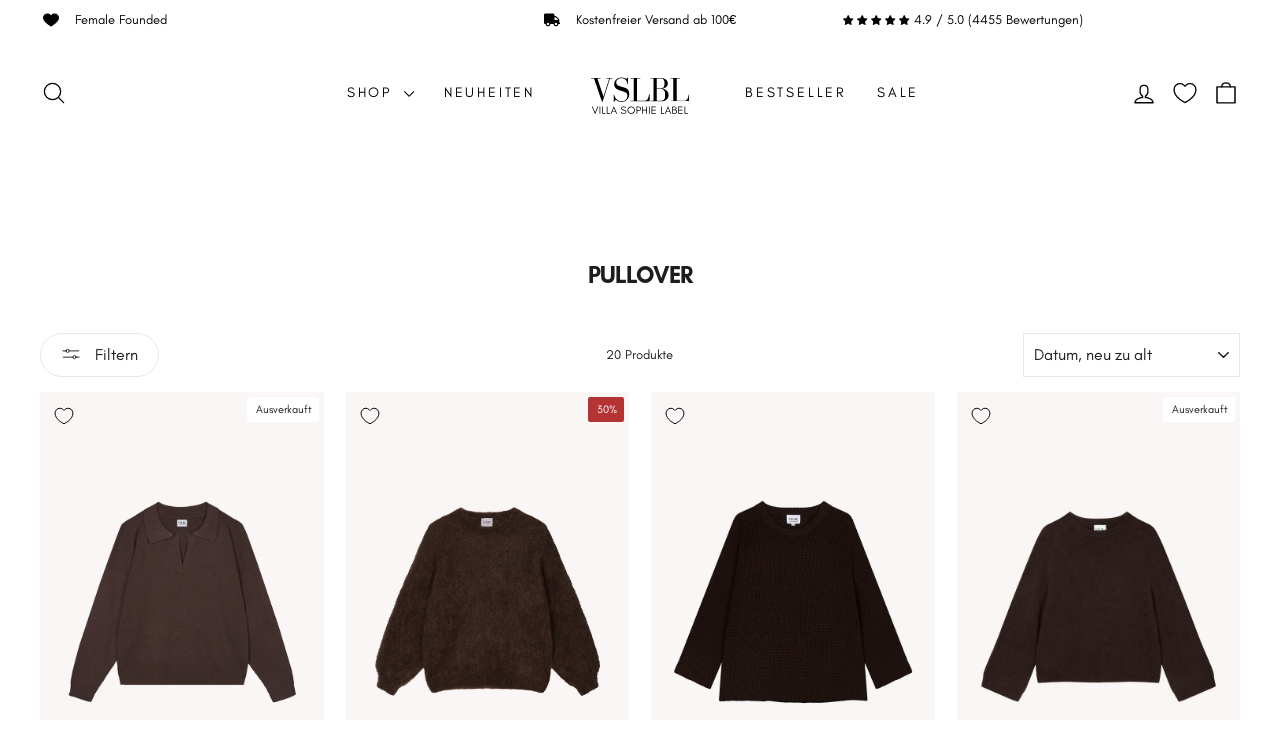

--- FILE ---
content_type: text/html; charset=utf-8
request_url: https://villa-sophie.com/collections/pullover
body_size: 60046
content:
<!doctype html>
<html class="no-js" lang="de" dir="ltr">
<link href="//villa-sophie.com/cdn/shop/t/75/assets/vs-custom.css?v=124229641255280794071766960250" rel="stylesheet" type="text/css" media="all" />
  <head>
  <meta charset="utf-8">
  <meta http-equiv="X-UA-Compatible" content="IE=edge,chrome=1">
  <meta name="viewport" content="width=device-width,initial-scale=1"> 
  <meta name="theme-color" content="#000000">
  <link rel="canonical" href="https://villa-sophie.com/collections/pullover">
  <link rel="preconnect" href="https://cdn.shopify.com" crossorigin>
  <link rel="preconnect" href="https://fonts.shopifycdn.com" crossorigin>
  <link rel="dns-prefetch" href="https://productreviews.shopifycdn.com">
  <link rel="dns-prefetch" href="https://ajax.googleapis.com">
  <link rel="dns-prefetch" href="https://maps.googleapis.com">
  <link rel="dns-prefetch" href="https://maps.gstatic.com"><link rel="shortcut icon" href="//villa-sophie.com/cdn/shop/files/VSLBL_Logo_Black_1_1d350cf1-ab15-43bc-ae29-7aeb6f446967_32x32.png?v=1760864747" type="image/png" /><title>Pullover | Strick | Sweatshirt | Villa Sophie
</title>

  <script async crossorigin fetchpriority="high" src="/cdn/shopifycloud/importmap-polyfill/es-modules-shim.2.4.0.js"></script>
<script>
window.KiwiSizing = window.KiwiSizing === undefined ? {} : window.KiwiSizing;
KiwiSizing.shop = "villa-sophie.myshopify.com";


</script>
<meta name="description" content="Entdecke lässige Pullover, Strickpullis, und Sweatshirts von Villa Sophie online. Finde den richtigen Fashion Begleiter für Herbst, Winter, Frühling und Sommer. Gemütlich aber trotzdem stylisch."><meta property="og:site_name" content="Villa Sophie">
  <meta property="og:url" content="https://villa-sophie.com/collections/pullover">
  <meta property="og:title" content="Pullover | Strick | Sweatshirt | Villa Sophie">
  <meta property="og:type" content="website">
  <meta property="og:description" content="Entdecke lässige Pullover, Strickpullis, und Sweatshirts von Villa Sophie online. Finde den richtigen Fashion Begleiter für Herbst, Winter, Frühling und Sommer. Gemütlich aber trotzdem stylisch."><meta name="twitter:site" content="@">
  <meta name="twitter:card" content="summary_large_image">
  <meta name="twitter:title" content="Pullover | Strick | Sweatshirt | Villa Sophie">
  <meta name="twitter:description" content="Entdecke lässige Pullover, Strickpullis, und Sweatshirts von Villa Sophie online. Finde den richtigen Fashion Begleiter für Herbst, Winter, Frühling und Sommer. Gemütlich aber trotzdem stylisch.">
<script type="importmap">
{
  "imports": {
    "element.base-media": "//villa-sophie.com/cdn/shop/t/75/assets/element.base-media.js?v=61305152781971747521766952961",
    "element.image.parallax": "//villa-sophie.com/cdn/shop/t/75/assets/element.image.parallax.js?v=59188309605188605141766952961",
    "element.model": "//villa-sophie.com/cdn/shop/t/75/assets/element.model.js?v=104979259955732717291766952961",
    "element.quantity-selector": "//villa-sophie.com/cdn/shop/t/75/assets/element.quantity-selector.js?v=68208048201360514121766952961",
    "element.text.rte": "//villa-sophie.com/cdn/shop/t/75/assets/element.text.rte.js?v=28194737298593644281766952961",
    "element.video": "//villa-sophie.com/cdn/shop/t/75/assets/element.video.js?v=110560105447302630031766952961",
    "is-land": "//villa-sophie.com/cdn/shop/t/75/assets/is-land.min.js?v=92343381495565747271766952961",
    "util.misc": "//villa-sophie.com/cdn/shop/t/75/assets/util.misc.js?v=117964846174238173191766952961",
    "util.product-loader": "//villa-sophie.com/cdn/shop/t/75/assets/util.product-loader.js?v=71947287259713254281766952961",
    "util.resource-loader": "//villa-sophie.com/cdn/shop/t/75/assets/util.resource-loader.js?v=81301169148003274841766952961",
    "vendor.in-view": "//villa-sophie.com/cdn/shop/t/75/assets/vendor.in-view.js?v=126891093837844970591766952961"
  }
}
</script><script type="module" src="//villa-sophie.com/cdn/shop/t/75/assets/is-land.min.js?v=92343381495565747271766952961"></script>
<style data-shopify>@font-face {
  font-family: "Bodoni Moda";
  font-weight: 400;
  font-style: normal;
  font-display: swap;
  src: url("//villa-sophie.com/cdn/fonts/bodoni_moda/bodonimoda_n4.025af1859727a91866b3c708393a6dc972156491.woff2") format("woff2"),
       url("//villa-sophie.com/cdn/fonts/bodoni_moda/bodonimoda_n4.aebb4417dfed0dc5ec4a330249c3862add089916.woff") format("woff");
}

  @font-face {
  font-family: "Instrument Sans";
  font-weight: 400;
  font-style: normal;
  font-display: swap;
  src: url("//villa-sophie.com/cdn/fonts/instrument_sans/instrumentsans_n4.db86542ae5e1596dbdb28c279ae6c2086c4c5bfa.woff2") format("woff2"),
       url("//villa-sophie.com/cdn/fonts/instrument_sans/instrumentsans_n4.510f1b081e58d08c30978f465518799851ef6d8b.woff") format("woff");
}


  @font-face {
  font-family: "Instrument Sans";
  font-weight: 600;
  font-style: normal;
  font-display: swap;
  src: url("//villa-sophie.com/cdn/fonts/instrument_sans/instrumentsans_n6.27dc66245013a6f7f317d383a3cc9a0c347fb42d.woff2") format("woff2"),
       url("//villa-sophie.com/cdn/fonts/instrument_sans/instrumentsans_n6.1a71efbeeb140ec495af80aad612ad55e19e6d0e.woff") format("woff");
}

  @font-face {
  font-family: "Instrument Sans";
  font-weight: 400;
  font-style: italic;
  font-display: swap;
  src: url("//villa-sophie.com/cdn/fonts/instrument_sans/instrumentsans_i4.028d3c3cd8d085648c808ceb20cd2fd1eb3560e5.woff2") format("woff2"),
       url("//villa-sophie.com/cdn/fonts/instrument_sans/instrumentsans_i4.7e90d82df8dee29a99237cd19cc529d2206706a2.woff") format("woff");
}

  @font-face {
  font-family: "Instrument Sans";
  font-weight: 600;
  font-style: italic;
  font-display: swap;
  src: url("//villa-sophie.com/cdn/fonts/instrument_sans/instrumentsans_i6.ba8063f6adfa1e7ffe690cc5efa600a1e0a8ec32.woff2") format("woff2"),
       url("//villa-sophie.com/cdn/fonts/instrument_sans/instrumentsans_i6.a5bb29b76a0bb820ddaa9417675a5d0bafaa8c1f.woff") format("woff");
}

</style><link href="//villa-sophie.com/cdn/shop/t/75/assets/theme.css?v=53588744586609178711766952961" rel="stylesheet" type="text/css" media="all" />
  <link href="//villa-sophie.com/cdn/shop/t/75/assets/vs-swipe.css?v=46879282697699410831766956556" rel="stylesheet" type="text/css" media="all" />
<style data-shopify>:root {
    --typeHeaderPrimary: 'Glacial Indifference';
    --typeHeaderFallback: serif;
    --typeHeaderSize: 24px;
    --typeHeaderWeight: 400;
    --typeHeaderLineHeight: 1.1;
    --typeHeaderSpacing: 0.0em;

    --typeBasePrimary:'Glacial Indifference';
    --typeBaseFallback:sans-serif;
    --typeBaseSize: 13px;
    --typeBaseWeight: 400;
    --typeBaseSpacing: 0.0em;
    --typeBaseLineHeight: 1.3;
    --typeBaselineHeightMinus01: 1.2;

    --typeCollectionTitle: 15px;

    --iconWeight: 3px;
    --iconLinecaps: round;

    
        --buttonRadius: 50px;
    

    --colorGridOverlayOpacity: 0.12;
    --colorAnnouncement: #000000;
    --colorAnnouncementText: #ded1c9;

    --colorBody: #ffffff;
    --colorBodyAlpha05: rgba(255, 255, 255, 0.05);
    --colorBodyDim: #f2f2f2;
    --colorBodyLightDim: #fafafa;
    --colorBodyMediumDim: #f5f5f5;


    --colorBorder: #e8e8e1;

    --colorBtnPrimary: #000000;
    --colorBtnPrimaryLight: #1a1a1a;
    --colorBtnPrimaryDim: #000000;
    --colorBtnPrimaryText: #ffffff;

    --colorCartDot: #b43333;

    --colorDrawers: #ffffff;
    --colorDrawersDim: #f2f2f2;
    --colorDrawerBorder: #e8e8e1;
    --colorDrawerText: #000000;
    --colorDrawerTextDark: #000000;
    --colorDrawerButton: #000000;
    --colorDrawerButtonText: #ffffff;

    --colorFooter: #ffffff;
    --colorFooterText: #000000;
    --colorFooterTextAlpha01: #000000;

    --colorGridOverlay: #000000;
    --colorGridOverlayOpacity: 0.1;

    --colorHeaderTextAlpha01: rgba(0, 0, 0, 0.1);

    --colorHeroText: #ffffff;

    --colorSmallImageBg: #e5e5e5;
    --colorLargeImageBg: rgba(0,0,0,0);

    --colorImageOverlay: #ded1c9;
    --colorImageOverlayOpacity: 0.0;
    --colorImageOverlayTextShadow: 0.24;

    --colorLink: #1c1d1d;

    --colorModalBg: rgba(230, 230, 230, 0.6);

    --colorNav: #ffffff;
    --colorNavText: #000000;

    --colorPrice: #1c1d1d;

    --colorSaleTag: #b43333;
    --colorSaleTagText: #ffffff;

    --colorTextBody: #1c1d1d;
    --colorTextBodyAlpha015: rgba(28, 29, 29, 0.15);
    --colorTextBodyAlpha005: rgba(28, 29, 29, 0.05);
    --colorTextBodyAlpha008: rgba(28, 29, 29, 0.08);
    --colorTextSavings: #b43333;

    --urlIcoSelect: url(//villa-sophie.com/cdn/shop/t/75/assets/ico-select.svg);
    --urlIcoSelectFooter: url(//villa-sophie.com/cdn/shop/t/75/assets/ico-select-footer.svg);
    --urlIcoSelectWhite: url(//villa-sophie.com/cdn/shop/t/75/assets/ico-select-white.svg);

    --grid-gutter: 17px;
    --drawer-gutter: 20px;

    --sizeChartMargin: 25px 0;
    --sizeChartIconMargin: 5px;

    --newsletterReminderPadding: 40px;

    /*Shop Pay Installments*/
    --color-body-text: #1c1d1d;
    --color-body: #ffffff;
    --color-bg: #ffffff;
    }

    .placeholder-content {
    background-image: linear-gradient(100deg, #e5e5e5 40%, #dddddd 63%, #e5e5e5 79%);
    }</style><script>
    document.documentElement.className = document.documentElement.className.replace('no-js', 'js');

    window.theme = window.theme || {};
    theme.routes = {
      home: "/",
      cart: "/cart.js",
      cartPage: "/cart",
      cartAdd: "/cart/add.js",
      cartChange: "/cart/change.js",
      search: "/search",
      predictiveSearch: "/search/suggest"
    };
    theme.strings = {
      soldOut: "Ausverkauft",
      unavailable: "Nicht verfügbar",
      inStockLabel: "Auf Lager, in 3-7 Tagen bei Dir.",
      inStockLabelExtended: "Hohes Versandaufkommen, in 7-14 Tagen bei Dir.",
      oneStockLabel: "Auf Lager, in 3-7 Tagen bei Dir.",
      otherStockLabel: "Auf Lager, in 3-7 Tagen bei Dir.",
      stockLabelExtended: "Hohes Versandaufkommen, in 7-14 Tagen bei Dir.",
      willNotShipUntil: "Wird nach dem [date] versendet",
      willBeInStockAfter: "Wird nach dem [date] auf Lager sein",
      waitingForStock: "Inventar auf dem Weg",
      savePrice: "-[saved_amount]",
      cartEmpty: "Dein Einkaufswagen ist im Moment leer.",
      cartTermsConfirmation: "Du musst den Verkaufsbedingungen zustimmen, um auszuchecken",
      searchCollections: "Kollektionen:",
      searchPages: "Seiten:",
      searchArticles: "Artikel:",
      productFrom: "ab ",
      maxQuantity: ""
    };
    theme.settings = {
      cartType: "drawer",
      isCustomerTemplate: false,
      moneyFormat: "€{{amount_with_comma_separator}}",
      saveType: "percent",
      productImageSize: "portrait",
      productImageCover: true,
      predictiveSearch: true,
      predictiveSearchType: null,
      predictiveSearchVendor: false,
      predictiveSearchPrice: false,
      quickView: true,
      themeName: 'Impulse',
      themeVersion: "8.1.0"
    };
  </script>

  <script>window.performance && window.performance.mark && window.performance.mark('shopify.content_for_header.start');</script><meta name="google-site-verification" content="xoFK5HuKLmXHwNzqWvbpA61o5rXaGyoIWYnmIz_Bd2E">
<meta name="facebook-domain-verification" content="ah36lb727md8prc2vxgf36hbgl3e1p">
<meta id="shopify-digital-wallet" name="shopify-digital-wallet" content="/49097408662/digital_wallets/dialog">
<meta name="shopify-checkout-api-token" content="d8f373dc65b9c49fc28f029d33d12f40">
<meta id="in-context-paypal-metadata" data-shop-id="49097408662" data-venmo-supported="false" data-environment="production" data-locale="de_DE" data-paypal-v4="true" data-currency="EUR">
<link rel="alternate" type="application/atom+xml" title="Feed" href="/collections/pullover.atom" />
<link rel="alternate" type="application/json+oembed" href="https://villa-sophie.com/collections/pullover.oembed">
<script async="async" src="/checkouts/internal/preloads.js?locale=de-DE"></script>
<link rel="preconnect" href="https://shop.app" crossorigin="anonymous">
<script async="async" src="https://shop.app/checkouts/internal/preloads.js?locale=de-DE&shop_id=49097408662" crossorigin="anonymous"></script>
<script id="apple-pay-shop-capabilities" type="application/json">{"shopId":49097408662,"countryCode":"DE","currencyCode":"EUR","merchantCapabilities":["supports3DS"],"merchantId":"gid:\/\/shopify\/Shop\/49097408662","merchantName":"Villa Sophie","requiredBillingContactFields":["postalAddress","email"],"requiredShippingContactFields":["postalAddress","email"],"shippingType":"shipping","supportedNetworks":["visa","maestro","masterCard","amex"],"total":{"type":"pending","label":"Villa Sophie","amount":"1.00"},"shopifyPaymentsEnabled":true,"supportsSubscriptions":true}</script>
<script id="shopify-features" type="application/json">{"accessToken":"d8f373dc65b9c49fc28f029d33d12f40","betas":["rich-media-storefront-analytics"],"domain":"villa-sophie.com","predictiveSearch":true,"shopId":49097408662,"locale":"de"}</script>
<script>var Shopify = Shopify || {};
Shopify.shop = "villa-sophie.myshopify.com";
Shopify.locale = "de";
Shopify.currency = {"active":"EUR","rate":"1.0"};
Shopify.country = "DE";
Shopify.theme = {"name":"progress!","id":186891665674,"schema_name":"Impulse","schema_version":"8.1.0","theme_store_id":857,"role":"main"};
Shopify.theme.handle = "null";
Shopify.theme.style = {"id":null,"handle":null};
Shopify.cdnHost = "villa-sophie.com/cdn";
Shopify.routes = Shopify.routes || {};
Shopify.routes.root = "/";</script>
<script type="module">!function(o){(o.Shopify=o.Shopify||{}).modules=!0}(window);</script>
<script>!function(o){function n(){var o=[];function n(){o.push(Array.prototype.slice.apply(arguments))}return n.q=o,n}var t=o.Shopify=o.Shopify||{};t.loadFeatures=n(),t.autoloadFeatures=n()}(window);</script>
<script>
  window.ShopifyPay = window.ShopifyPay || {};
  window.ShopifyPay.apiHost = "shop.app\/pay";
  window.ShopifyPay.redirectState = null;
</script>
<script id="shop-js-analytics" type="application/json">{"pageType":"collection"}</script>
<script defer="defer" async type="module" src="//villa-sophie.com/cdn/shopifycloud/shop-js/modules/v2/client.init-shop-cart-sync_XknANqpX.de.esm.js"></script>
<script defer="defer" async type="module" src="//villa-sophie.com/cdn/shopifycloud/shop-js/modules/v2/chunk.common_DvdeXi9P.esm.js"></script>
<script type="module">
  await import("//villa-sophie.com/cdn/shopifycloud/shop-js/modules/v2/client.init-shop-cart-sync_XknANqpX.de.esm.js");
await import("//villa-sophie.com/cdn/shopifycloud/shop-js/modules/v2/chunk.common_DvdeXi9P.esm.js");

  window.Shopify.SignInWithShop?.initShopCartSync?.({"fedCMEnabled":true,"windoidEnabled":true});

</script>
<script>
  window.Shopify = window.Shopify || {};
  if (!window.Shopify.featureAssets) window.Shopify.featureAssets = {};
  window.Shopify.featureAssets['shop-js'] = {"shop-cart-sync":["modules/v2/client.shop-cart-sync_D9JQGxjh.de.esm.js","modules/v2/chunk.common_DvdeXi9P.esm.js"],"init-fed-cm":["modules/v2/client.init-fed-cm_DMo35JdQ.de.esm.js","modules/v2/chunk.common_DvdeXi9P.esm.js"],"init-windoid":["modules/v2/client.init-windoid_B3VvhkL7.de.esm.js","modules/v2/chunk.common_DvdeXi9P.esm.js"],"shop-cash-offers":["modules/v2/client.shop-cash-offers_CYQv6hn3.de.esm.js","modules/v2/chunk.common_DvdeXi9P.esm.js","modules/v2/chunk.modal_CkJq5XGD.esm.js"],"shop-button":["modules/v2/client.shop-button_Baq_RTkq.de.esm.js","modules/v2/chunk.common_DvdeXi9P.esm.js"],"init-shop-email-lookup-coordinator":["modules/v2/client.init-shop-email-lookup-coordinator_Bz_MA9Op.de.esm.js","modules/v2/chunk.common_DvdeXi9P.esm.js"],"shop-toast-manager":["modules/v2/client.shop-toast-manager_DCWfOqRF.de.esm.js","modules/v2/chunk.common_DvdeXi9P.esm.js"],"shop-login-button":["modules/v2/client.shop-login-button_caaxNUOr.de.esm.js","modules/v2/chunk.common_DvdeXi9P.esm.js","modules/v2/chunk.modal_CkJq5XGD.esm.js"],"avatar":["modules/v2/client.avatar_BTnouDA3.de.esm.js"],"init-shop-cart-sync":["modules/v2/client.init-shop-cart-sync_XknANqpX.de.esm.js","modules/v2/chunk.common_DvdeXi9P.esm.js"],"pay-button":["modules/v2/client.pay-button_CKXSOdRt.de.esm.js","modules/v2/chunk.common_DvdeXi9P.esm.js"],"init-shop-for-new-customer-accounts":["modules/v2/client.init-shop-for-new-customer-accounts_CbyP-mMl.de.esm.js","modules/v2/client.shop-login-button_caaxNUOr.de.esm.js","modules/v2/chunk.common_DvdeXi9P.esm.js","modules/v2/chunk.modal_CkJq5XGD.esm.js"],"init-customer-accounts-sign-up":["modules/v2/client.init-customer-accounts-sign-up_CDG_EMX9.de.esm.js","modules/v2/client.shop-login-button_caaxNUOr.de.esm.js","modules/v2/chunk.common_DvdeXi9P.esm.js","modules/v2/chunk.modal_CkJq5XGD.esm.js"],"shop-follow-button":["modules/v2/client.shop-follow-button_DKjGFHnv.de.esm.js","modules/v2/chunk.common_DvdeXi9P.esm.js","modules/v2/chunk.modal_CkJq5XGD.esm.js"],"checkout-modal":["modules/v2/client.checkout-modal_DiCgWgoC.de.esm.js","modules/v2/chunk.common_DvdeXi9P.esm.js","modules/v2/chunk.modal_CkJq5XGD.esm.js"],"init-customer-accounts":["modules/v2/client.init-customer-accounts_CBDBRCw9.de.esm.js","modules/v2/client.shop-login-button_caaxNUOr.de.esm.js","modules/v2/chunk.common_DvdeXi9P.esm.js","modules/v2/chunk.modal_CkJq5XGD.esm.js"],"lead-capture":["modules/v2/client.lead-capture_ASe7qa-m.de.esm.js","modules/v2/chunk.common_DvdeXi9P.esm.js","modules/v2/chunk.modal_CkJq5XGD.esm.js"],"shop-login":["modules/v2/client.shop-login_Cve_5msa.de.esm.js","modules/v2/chunk.common_DvdeXi9P.esm.js","modules/v2/chunk.modal_CkJq5XGD.esm.js"],"payment-terms":["modules/v2/client.payment-terms_D0YjRyyK.de.esm.js","modules/v2/chunk.common_DvdeXi9P.esm.js","modules/v2/chunk.modal_CkJq5XGD.esm.js"]};
</script>
<script>(function() {
  var isLoaded = false;
  function asyncLoad() {
    if (isLoaded) return;
    isLoaded = true;
    var urls = ["https:\/\/static.klaviyo.com\/onsite\/js\/klaviyo.js?company_id=UJQcdW\u0026shop=villa-sophie.myshopify.com","https:\/\/static.klaviyo.com\/onsite\/js\/klaviyo.js?company_id=UJQcdW\u0026shop=villa-sophie.myshopify.com","https:\/\/app.kiwisizing.com\/web\/js\/dist\/kiwiSizing\/plugin\/SizingPlugin.prod.js?v=330\u0026shop=villa-sophie.myshopify.com","https:\/\/d1hcrjcdtouu7e.cloudfront.net\/js\/gdpr_cookie_consent.min.js?shop=villa-sophie.myshopify.com","https:\/\/dr4qe3ddw9y32.cloudfront.net\/awin-shopify-integration-code.js?aid=44637\u0026v=shopifyApp_5.2.3\u0026ts=1751025894310\u0026shop=villa-sophie.myshopify.com"];
    for (var i = 0; i < urls.length; i++) {
      var s = document.createElement('script');
      s.type = 'text/javascript';
      s.async = true;
      s.src = urls[i];
      var x = document.getElementsByTagName('script')[0];
      x.parentNode.insertBefore(s, x);
    }
  };
  if(window.attachEvent) {
    window.attachEvent('onload', asyncLoad);
  } else {
    window.addEventListener('load', asyncLoad, false);
  }
})();</script>
<script id="__st">var __st={"a":49097408662,"offset":3600,"reqid":"85432c21-9403-4157-92b6-a435e62e71f4-1768885609","pageurl":"villa-sophie.com\/collections\/pullover","u":"22909b1f96ab","p":"collection","rtyp":"collection","rid":220725117078};</script>
<script>window.ShopifyPaypalV4VisibilityTracking = true;</script>
<script id="captcha-bootstrap">!function(){'use strict';const t='contact',e='account',n='new_comment',o=[[t,t],['blogs',n],['comments',n],[t,'customer']],c=[[e,'customer_login'],[e,'guest_login'],[e,'recover_customer_password'],[e,'create_customer']],r=t=>t.map((([t,e])=>`form[action*='/${t}']:not([data-nocaptcha='true']) input[name='form_type'][value='${e}']`)).join(','),a=t=>()=>t?[...document.querySelectorAll(t)].map((t=>t.form)):[];function s(){const t=[...o],e=r(t);return a(e)}const i='password',u='form_key',d=['recaptcha-v3-token','g-recaptcha-response','h-captcha-response',i],f=()=>{try{return window.sessionStorage}catch{return}},m='__shopify_v',_=t=>t.elements[u];function p(t,e,n=!1){try{const o=window.sessionStorage,c=JSON.parse(o.getItem(e)),{data:r}=function(t){const{data:e,action:n}=t;return t[m]||n?{data:e,action:n}:{data:t,action:n}}(c);for(const[e,n]of Object.entries(r))t.elements[e]&&(t.elements[e].value=n);n&&o.removeItem(e)}catch(o){console.error('form repopulation failed',{error:o})}}const l='form_type',E='cptcha';function T(t){t.dataset[E]=!0}const w=window,h=w.document,L='Shopify',v='ce_forms',y='captcha';let A=!1;((t,e)=>{const n=(g='f06e6c50-85a8-45c8-87d0-21a2b65856fe',I='https://cdn.shopify.com/shopifycloud/storefront-forms-hcaptcha/ce_storefront_forms_captcha_hcaptcha.v1.5.2.iife.js',D={infoText:'Durch hCaptcha geschützt',privacyText:'Datenschutz',termsText:'Allgemeine Geschäftsbedingungen'},(t,e,n)=>{const o=w[L][v],c=o.bindForm;if(c)return c(t,g,e,D).then(n);var r;o.q.push([[t,g,e,D],n]),r=I,A||(h.body.append(Object.assign(h.createElement('script'),{id:'captcha-provider',async:!0,src:r})),A=!0)});var g,I,D;w[L]=w[L]||{},w[L][v]=w[L][v]||{},w[L][v].q=[],w[L][y]=w[L][y]||{},w[L][y].protect=function(t,e){n(t,void 0,e),T(t)},Object.freeze(w[L][y]),function(t,e,n,w,h,L){const[v,y,A,g]=function(t,e,n){const i=e?o:[],u=t?c:[],d=[...i,...u],f=r(d),m=r(i),_=r(d.filter((([t,e])=>n.includes(e))));return[a(f),a(m),a(_),s()]}(w,h,L),I=t=>{const e=t.target;return e instanceof HTMLFormElement?e:e&&e.form},D=t=>v().includes(t);t.addEventListener('submit',(t=>{const e=I(t);if(!e)return;const n=D(e)&&!e.dataset.hcaptchaBound&&!e.dataset.recaptchaBound,o=_(e),c=g().includes(e)&&(!o||!o.value);(n||c)&&t.preventDefault(),c&&!n&&(function(t){try{if(!f())return;!function(t){const e=f();if(!e)return;const n=_(t);if(!n)return;const o=n.value;o&&e.removeItem(o)}(t);const e=Array.from(Array(32),(()=>Math.random().toString(36)[2])).join('');!function(t,e){_(t)||t.append(Object.assign(document.createElement('input'),{type:'hidden',name:u})),t.elements[u].value=e}(t,e),function(t,e){const n=f();if(!n)return;const o=[...t.querySelectorAll(`input[type='${i}']`)].map((({name:t})=>t)),c=[...d,...o],r={};for(const[a,s]of new FormData(t).entries())c.includes(a)||(r[a]=s);n.setItem(e,JSON.stringify({[m]:1,action:t.action,data:r}))}(t,e)}catch(e){console.error('failed to persist form',e)}}(e),e.submit())}));const S=(t,e)=>{t&&!t.dataset[E]&&(n(t,e.some((e=>e===t))),T(t))};for(const o of['focusin','change'])t.addEventListener(o,(t=>{const e=I(t);D(e)&&S(e,y())}));const B=e.get('form_key'),M=e.get(l),P=B&&M;t.addEventListener('DOMContentLoaded',(()=>{const t=y();if(P)for(const e of t)e.elements[l].value===M&&p(e,B);[...new Set([...A(),...v().filter((t=>'true'===t.dataset.shopifyCaptcha))])].forEach((e=>S(e,t)))}))}(h,new URLSearchParams(w.location.search),n,t,e,['guest_login'])})(!0,!0)}();</script>
<script integrity="sha256-4kQ18oKyAcykRKYeNunJcIwy7WH5gtpwJnB7kiuLZ1E=" data-source-attribution="shopify.loadfeatures" defer="defer" src="//villa-sophie.com/cdn/shopifycloud/storefront/assets/storefront/load_feature-a0a9edcb.js" crossorigin="anonymous"></script>
<script crossorigin="anonymous" defer="defer" src="//villa-sophie.com/cdn/shopifycloud/storefront/assets/shopify_pay/storefront-65b4c6d7.js?v=20250812"></script>
<script data-source-attribution="shopify.dynamic_checkout.dynamic.init">var Shopify=Shopify||{};Shopify.PaymentButton=Shopify.PaymentButton||{isStorefrontPortableWallets:!0,init:function(){window.Shopify.PaymentButton.init=function(){};var t=document.createElement("script");t.src="https://villa-sophie.com/cdn/shopifycloud/portable-wallets/latest/portable-wallets.de.js",t.type="module",document.head.appendChild(t)}};
</script>
<script data-source-attribution="shopify.dynamic_checkout.buyer_consent">
  function portableWalletsHideBuyerConsent(e){var t=document.getElementById("shopify-buyer-consent"),n=document.getElementById("shopify-subscription-policy-button");t&&n&&(t.classList.add("hidden"),t.setAttribute("aria-hidden","true"),n.removeEventListener("click",e))}function portableWalletsShowBuyerConsent(e){var t=document.getElementById("shopify-buyer-consent"),n=document.getElementById("shopify-subscription-policy-button");t&&n&&(t.classList.remove("hidden"),t.removeAttribute("aria-hidden"),n.addEventListener("click",e))}window.Shopify?.PaymentButton&&(window.Shopify.PaymentButton.hideBuyerConsent=portableWalletsHideBuyerConsent,window.Shopify.PaymentButton.showBuyerConsent=portableWalletsShowBuyerConsent);
</script>
<script data-source-attribution="shopify.dynamic_checkout.cart.bootstrap">document.addEventListener("DOMContentLoaded",(function(){function t(){return document.querySelector("shopify-accelerated-checkout-cart, shopify-accelerated-checkout")}if(t())Shopify.PaymentButton.init();else{new MutationObserver((function(e,n){t()&&(Shopify.PaymentButton.init(),n.disconnect())})).observe(document.body,{childList:!0,subtree:!0})}}));
</script>
<link id="shopify-accelerated-checkout-styles" rel="stylesheet" media="screen" href="https://villa-sophie.com/cdn/shopifycloud/portable-wallets/latest/accelerated-checkout-backwards-compat.css" crossorigin="anonymous">
<style id="shopify-accelerated-checkout-cart">
        #shopify-buyer-consent {
  margin-top: 1em;
  display: inline-block;
  width: 100%;
}

#shopify-buyer-consent.hidden {
  display: none;
}

#shopify-subscription-policy-button {
  background: none;
  border: none;
  padding: 0;
  text-decoration: underline;
  font-size: inherit;
  cursor: pointer;
}

#shopify-subscription-policy-button::before {
  box-shadow: none;
}

      </style>

<script>window.performance && window.performance.mark && window.performance.mark('shopify.content_for_header.end');</script>

  <style data-shopify>
    :root {
      /* Root Variables */
      /* ========================= */
      --root-color-primary: #1c1d1d;
      --color-primary: #1c1d1d;
      --root-color-secondary: #ffffff;
      --color-secondary: #ffffff;
      --color-sale-tag: #b43333;
      --color-sale-tag-text: #ffffff;
      --layout-section-padding-block: 3rem;
      --layout-section-padding-inline--md: 40px;
      --layout-section-max-inline-size: 1420px; 


      /* Text */
      /* ========================= */
      
      /* Body Font Styles */
      --element-text-font-family--body: "Instrument Sans";
      --element-text-font-family-fallback--body: sans-serif;
      --element-text-font-weight--body: 400;
      --element-text-letter-spacing--body: 0.0em;
      --element-text-text-transform--body: none;

      /* Body Font Sizes */
      --element-text-font-size--body: initial;
      --element-text-font-size--body-xs: 9px;
      --element-text-font-size--body-sm: 11px;
      --element-text-font-size--body-md: 13px;
      --element-text-font-size--body-lg: 15px;
      
      /* Body Line Heights */
      --element-text-line-height--body: 1.3;

      /* Heading Font Styles */
      --element-text-font-family--heading: "Bodoni Moda";
      --element-text-font-family-fallback--heading: serif;
      --element-text-font-weight--heading: 400;
      --element-text-letter-spacing--heading: 0.0em;
      
      
      --element-text-text-transform--heading: uppercase;
       
      
      
      /* Heading Font Sizes */
      --element-text-font-size--heading-2xl: 40px;
      --element-text-font-size--heading-xl: 24px;
      --element-text-font-size--heading-lg: 18px;
      --element-text-font-size--heading-md: 16px;
      --element-text-font-size--heading-sm: 10px;
      --element-text-font-size--heading-xs: 8px;
      
      /* Heading Line Heights */
      --element-text-line-height--heading: 1.1;

      /* Buttons */
      /* ========================= */
      
          --element-button-radius: 50px;
      

      --element-button-padding-block: 12px;
      --element-button-text-transform: uppercase;
      --element-button-font-weight: 800;
      --element-button-font-size: max(calc(var(--typeBaseSize) - 4px), 13px);
      --element-button-letter-spacing: .3em;

      /* Base Color Variables */
      --element-button-color-primary: #000000;
      --element-button-color-secondary: #ffffff;
      --element-button-shade-border: 100%;

      /* Hover State Variables */
      --element-button-shade-background--hover: 0%;
      --element-button-shade-border--hover: 100%;

      /* Focus State Variables */
      --element-button-color-focus: var(--color-focus);

      /* Inputs */
      /* ========================= */
      
          --element-icon-radius: 50px;
      

      --element-input-font-size: var(--element-text-font-size--body-sm);
      --element-input-box-shadow-shade: 100%;

      /* Hover State Variables */
      --element-input-background-shade--hover: 0%;
      --element-input-box-shadow-spread-radius--hover: 1px;
    }

    @media only screen and (max-width: 768px) {
      :root {
        --element-button-font-size: max(calc(var(--typeBaseSize) - 5px), 11px);
      }
    }

    .element-radio {
        &:has(input[type='radio']:checked) {
          --element-button-color: var(--element-button-color-secondary);
        }
    }

    /* ATC Button Overrides */
    /* ========================= */

    .element-button[type="submit"],
    .element-button[type="submit"] .element-text,
    .element-button--shopify-payment-wrapper button {
      --element-button-padding-block: 13px;
      --element-button-padding-inline: 20px;
      --element-button-line-height: 1.42;
      --_font-size--body-md: var(--element-button-font-size);

      line-height: 1.42 !important;
    }

    /* When dynamic checkout is enabled */
    product-form:has(.element-button--shopify-payment-wrapper) {
      --element-button-color: #1c1d1d;

      .element-button[type="submit"],
      .element-button--shopify-payment-wrapper button {
        min-height: 50px !important;
      }

      .shopify-payment-button {
        margin: 0;
      }
    }

    /* Hover animation for non-angled buttons */
    body:not([data-button_style='angled']) .element-button[type="submit"] {
      position: relative;
      overflow: hidden;

      &:after {
        content: '';
        position: absolute;
        top: 0;
        left: 150%;
        width: 200%;
        height: 100%;
        transform: skewX(-20deg);
        background-image: linear-gradient(to right,transparent, rgba(255,255,255,.25),transparent);
      }

      &:hover:after {
        animation: shine 0.75s cubic-bezier(0.01, 0.56, 1, 1);
      }
    }

    /* ANGLED STYLE - ATC Button Overrides */
    /* ========================= */
    
    [data-button_style='angled'] {
      --element-button-shade-background--active: var(--element-button-shade-background);
      --element-button-shade-border--active: var(--element-button-shade-border);

      .element-button[type="submit"] {
        --_box-shadow: none;

        position: relative;
        max-width: 94%;
        border-top: 1px solid #000000;
        border-bottom: 1px solid #000000;
        
        &:before,
        &:after {
          content: '';
          position: absolute;
          display: block;
          top: -1px;
          bottom: -1px;
          width: 20px;
          transform: skewX(-12deg);
          background-color: #000000;
        }
        
        &:before {
          left: -6px;
        }
        
        &:after {
          right: -6px;
        }
      }

      /* When dynamic checkout is enabled */
      product-form:has(.element-button--shopify-payment-wrapper) {
        .element-button[type="submit"]:before,
        .element-button[type="submit"]:after {
          background-color: color-mix(in srgb,var(--_color-text) var(--_shade-background),var(--_color-background));
          border-top: 1px solid #000000;
          border-bottom: 1px solid #000000;
        }

        .element-button[type="submit"]:before {
          border-left: 1px solid #000000;
        }
        
        .element-button[type="submit"]:after {
          border-right: 1px solid #000000;
        }
      }

      .element-button--shopify-payment-wrapper {
        --_color-background: #000000;

        button:hover,
        button:before,
        button:after {
          background-color: color-mix(in srgb,var(--_color-text) var(--_shade-background),var(--_color-background)) !important;
        }

        button:not(button:focus-visible) {
          box-shadow: none !important;
        }
      }
    }
  </style>

  <script src="//villa-sophie.com/cdn/shop/t/75/assets/vendor-scripts-v11.js" defer="defer"></script><script src="//villa-sophie.com/cdn/shop/t/75/assets/theme.js?v=62596164014751235181766959083" defer="defer"></script>
<!-- BEGIN app block: shopify://apps/consentmo-gdpr/blocks/gdpr_cookie_consent/4fbe573f-a377-4fea-9801-3ee0858cae41 -->


<!-- END app block --><!-- BEGIN app block: shopify://apps/instafeed/blocks/head-block/c447db20-095d-4a10-9725-b5977662c9d5 --><link rel="preconnect" href="https://cdn.nfcube.com/">
<link rel="preconnect" href="https://scontent.cdninstagram.com/">


  <script>
    document.addEventListener('DOMContentLoaded', function () {
      let instafeedScript = document.createElement('script');

      
        instafeedScript.src = 'https://cdn.nfcube.com/instafeed-0ff9458309849ac28dbcfe6e479963ee.js';
      

      document.body.appendChild(instafeedScript);
    });
  </script>





<!-- END app block --><!-- BEGIN app block: shopify://apps/klaviyo-email-marketing-sms/blocks/klaviyo-onsite-embed/2632fe16-c075-4321-a88b-50b567f42507 -->












  <script async src="https://static.klaviyo.com/onsite/js/UJQcdW/klaviyo.js?company_id=UJQcdW"></script>
  <script>!function(){if(!window.klaviyo){window._klOnsite=window._klOnsite||[];try{window.klaviyo=new Proxy({},{get:function(n,i){return"push"===i?function(){var n;(n=window._klOnsite).push.apply(n,arguments)}:function(){for(var n=arguments.length,o=new Array(n),w=0;w<n;w++)o[w]=arguments[w];var t="function"==typeof o[o.length-1]?o.pop():void 0,e=new Promise((function(n){window._klOnsite.push([i].concat(o,[function(i){t&&t(i),n(i)}]))}));return e}}})}catch(n){window.klaviyo=window.klaviyo||[],window.klaviyo.push=function(){var n;(n=window._klOnsite).push.apply(n,arguments)}}}}();</script>

  




  <script>
    window.klaviyoReviewsProductDesignMode = false
  </script>







<!-- END app block --><!-- BEGIN app block: shopify://apps/judge-me-reviews/blocks/judgeme_core/61ccd3b1-a9f2-4160-9fe9-4fec8413e5d8 --><!-- Start of Judge.me Core -->






<link rel="dns-prefetch" href="https://cdnwidget.judge.me">
<link rel="dns-prefetch" href="https://cdn.judge.me">
<link rel="dns-prefetch" href="https://cdn1.judge.me">
<link rel="dns-prefetch" href="https://api.judge.me">

<script data-cfasync='false' class='jdgm-settings-script'>window.jdgmSettings={"pagination":5,"disable_web_reviews":false,"badge_no_review_text":"Keine Bewertungen","badge_n_reviews_text":"{{ average_rating_1_decimal }} ({{ n }})","badge_star_color":"#fbcd0a","hide_badge_preview_if_no_reviews":true,"badge_hide_text":false,"enforce_center_preview_badge":false,"widget_title":"KUNDENSTIMMEN","widget_open_form_text":"Bewertung schreiben","widget_close_form_text":"Bewertung abbrechen","widget_refresh_page_text":"Seite aktualisieren","widget_summary_text":"Basierend auf {{ number_of_reviews }} Bewertung/Bewertungen","widget_no_review_text":"Schreibe die erste Bewertung","widget_name_field_text":"Anzeigename","widget_verified_name_field_text":"Verifizierter Name (öffentlich)","widget_name_placeholder_text":"Gib Deinen Namen an (öffentlich)","widget_required_field_error_text":"Dieses Feld ist erforderlich.","widget_email_field_text":"E-Mail-Adresse","widget_verified_email_field_text":"Verifizierte E-Mail (privat, kann nicht bearbeitet werden)","widget_email_placeholder_text":"Gib Deine E-Mail Adresse ein (nicht öffentlich)","widget_email_field_error_text":"Bitte gib eine gültige E-Mail-Adresse ein.","widget_rating_field_text":"Bewertung","widget_review_title_field_text":"Titel","widget_review_title_placeholder_text":"Gib Deiner Bewertung einen Titel","widget_review_body_field_text":"Bewertungsinhalt","widget_review_body_placeholder_text":"Schreibe uns eine Bewertung","widget_pictures_field_text":"Bild/Video (optional)","widget_submit_review_text":"Bewertung abschicken","widget_submit_verified_review_text":"Verifizierte Bewertung abschicken","widget_submit_success_msg_with_auto_publish":"Vielen Dank für Dein Bewertung! Du kannst diese Seite in wenigen Augenblicken aktualisieren um Deine Bewertung zu sehen.","widget_submit_success_msg_no_auto_publish":"Vielen Dank für Deine Bewertung! Deine Bewertung wird durch den Verkäufer geprüft und veröffentlicht.","widget_show_default_reviews_out_of_total_text":"Es werden {{ n_reviews_shown }} von {{ n_reviews }} Bewertungen angezeigt.","widget_show_all_link_text":"Alle anzeigen","widget_show_less_link_text":"Weniger anzeigen","widget_author_said_text":"{{ reviewer_name }} sagte:","widget_days_text":"vor {{ n }} Tag/Tagen","widget_weeks_text":"vor {{ n }} Woche/Wochen","widget_months_text":"vor {{ n }} Monat/Monaten","widget_years_text":"vor {{ n }} Jahr/Jahren","widget_yesterday_text":"Gestern","widget_today_text":"Heute","widget_replied_text":"\u003e\u003e {{ shop_name }} antwortete:","widget_read_more_text":"Mehr lesen","widget_reviewer_name_as_initial":"last_initial","widget_rating_filter_color":"#000000","widget_rating_filter_see_all_text":"Alle Bewertungen anzeigen","widget_sorting_most_recent_text":"Neueste","widget_sorting_highest_rating_text":"Höchste Bewertung","widget_sorting_lowest_rating_text":"Niedrigste Bewertung","widget_sorting_with_pictures_text":"Nur Bilder","widget_sorting_most_helpful_text":"Hilfreichste","widget_open_question_form_text":"Eine Frage stellen","widget_reviews_subtab_text":"Bewertungen","widget_questions_subtab_text":"Fragen","widget_question_label_text":"Frage","widget_answer_label_text":"Antwort","widget_question_placeholder_text":"Stelle uns hier Deine Frage","widget_submit_question_text":"Frage absenden","widget_question_submit_success_text":"Vielen Dank für Deine Frage! Wir senden Dir eine E-Mail wenn Deine Frage beantwortet und veröffentlicht wird.","widget_star_color":"#fbcd0a","verified_badge_text":"Verifiziert","verified_badge_bg_color":"","verified_badge_text_color":"","verified_badge_placement":"left-of-reviewer-name","widget_review_max_height":"","widget_hide_border":false,"widget_social_share":false,"widget_thumb":false,"widget_review_location_show":false,"widget_location_format":"country_iso_code","all_reviews_include_out_of_store_products":true,"all_reviews_out_of_store_text":"(außerhalb des Shops)","all_reviews_pagination":100,"all_reviews_product_name_prefix_text":"über","enable_review_pictures":true,"enable_question_anwser":false,"widget_theme":"","review_date_format":"dd/mm/yyyy","default_sort_method":"most-recent","widget_product_reviews_subtab_text":"Produktbewertungen","widget_shop_reviews_subtab_text":"Shop-Bewertungen","widget_other_products_reviews_text":"Bewertungen für andere Produkte","widget_store_reviews_subtab_text":"Shop-Bewertungen","widget_no_store_reviews_text":"Dieser Shop hat noch keine Bewertungen erhalten","widget_web_restriction_product_reviews_text":"Dieses Produkt hat noch keine Bewertungen erhalten","widget_no_items_text":"Keine Elemente gefunden","widget_show_more_text":"Mehr anzeigen","widget_write_a_store_review_text":"Shop-Bewertung schreiben","widget_other_languages_heading":"Bewertungen in anderen Sprachen","widget_translate_review_text":"Bewertung übersetzen nach {{ language }}","widget_translating_review_text":"Übersetzung läuft...","widget_show_original_translation_text":"Original anzeigen ({{ language }})","widget_translate_review_failed_text":"Bewertung konnte nicht übersetzt werden.","widget_translate_review_retry_text":"Erneut versuchen","widget_translate_review_try_again_later_text":"Versuchen Sie es später noch einmal","show_product_url_for_grouped_product":false,"widget_sorting_pictures_first_text":"Bilder zuerst","show_pictures_on_all_rev_page_mobile":false,"show_pictures_on_all_rev_page_desktop":false,"floating_tab_hide_mobile_install_preference":false,"floating_tab_button_name":"★ Bewertungen","floating_tab_title":"Lassen Sie Kunden für uns sprechen","floating_tab_button_color":"","floating_tab_button_background_color":"","floating_tab_url":"","floating_tab_url_enabled":false,"floating_tab_tab_style":"text","all_reviews_text_badge_text":"Kunden bewerten uns mit {{ shop.metafields.judgeme.all_reviews_rating | round: 1 }}/5 basierend auf {{ shop.metafields.judgeme.all_reviews_count }} Bewertungen.","all_reviews_text_badge_text_branded_style":"{{ shop.metafields.judgeme.all_reviews_rating | round: 1 }} von 5 Sternen basierend auf {{ shop.metafields.judgeme.all_reviews_count }} Bewertungen","is_all_reviews_text_badge_a_link":false,"show_stars_for_all_reviews_text_badge":false,"all_reviews_text_badge_url":"","all_reviews_text_style":"text","all_reviews_text_color_style":"judgeme_brand_color","all_reviews_text_color":"#108474","all_reviews_text_show_jm_brand":true,"featured_carousel_show_header":true,"featured_carousel_title":"KUNDENSTIMMEN","testimonials_carousel_title":"Kunden sagen uns","videos_carousel_title":"Echte Kunden-Geschichten","cards_carousel_title":"Kunden sagen uns","featured_carousel_count_text":"{{ n }} Bewertungen","featured_carousel_add_link_to_all_reviews_page":false,"featured_carousel_url":"","featured_carousel_show_images":false,"featured_carousel_autoslide_interval":8,"featured_carousel_arrows_on_the_sides":true,"featured_carousel_height":250,"featured_carousel_width":80,"featured_carousel_image_size":0,"featured_carousel_image_height":250,"featured_carousel_arrow_color":"#e7e7e7","verified_count_badge_style":"vintage","verified_count_badge_orientation":"horizontal","verified_count_badge_color_style":"judgeme_brand_color","verified_count_badge_color":"#108474","is_verified_count_badge_a_link":false,"verified_count_badge_url":"","verified_count_badge_show_jm_brand":true,"widget_rating_preset_default":5,"widget_first_sub_tab":"product-reviews","widget_show_histogram":true,"widget_histogram_use_custom_color":true,"widget_pagination_use_custom_color":false,"widget_star_use_custom_color":true,"widget_verified_badge_use_custom_color":false,"widget_write_review_use_custom_color":false,"picture_reminder_submit_button":"Upload Pictures","enable_review_videos":false,"mute_video_by_default":false,"widget_sorting_videos_first_text":"Videos zuerst","widget_review_pending_text":"Ausstehend","featured_carousel_items_for_large_screen":3,"social_share_options_order":"Facebook","remove_microdata_snippet":true,"disable_json_ld":false,"enable_json_ld_products":false,"preview_badge_show_question_text":false,"preview_badge_no_question_text":"Keine Fragen","preview_badge_n_question_text":"{{ number_of_questions }} Frage/Fragen","qa_badge_show_icon":false,"qa_badge_position":"same-row","remove_judgeme_branding":false,"widget_add_search_bar":false,"widget_search_bar_placeholder":"Suchen","widget_sorting_verified_only_text":"Nur verifizierte","featured_carousel_theme":"default","featured_carousel_show_rating":true,"featured_carousel_show_title":true,"featured_carousel_show_body":true,"featured_carousel_show_date":false,"featured_carousel_show_reviewer":true,"featured_carousel_show_product":false,"featured_carousel_header_background_color":"#108474","featured_carousel_header_text_color":"#ffffff","featured_carousel_name_product_separator":"reviewed","featured_carousel_full_star_background":"#108474","featured_carousel_empty_star_background":"#dadada","featured_carousel_vertical_theme_background":"#f9fafb","featured_carousel_verified_badge_enable":false,"featured_carousel_verified_badge_color":"#108474","featured_carousel_border_style":"round","featured_carousel_review_line_length_limit":3,"featured_carousel_more_reviews_button_text":"Mehr Bewertungen lesen","featured_carousel_view_product_button_text":"Produkt ansehen","all_reviews_page_load_reviews_on":"scroll","all_reviews_page_load_more_text":"Mehr Bewertungen laden","disable_fb_tab_reviews":false,"enable_ajax_cdn_cache":false,"widget_public_name_text":"wird öffentlich angezeigt wie","default_reviewer_name":"John Smith","default_reviewer_name_has_non_latin":true,"widget_reviewer_anonymous":"Anonym","medals_widget_title":"Judge.me Bewertungsmedaillen","medals_widget_background_color":"#f9fafb","medals_widget_position":"footer_all_pages","medals_widget_border_color":"#f9fafb","medals_widget_verified_text_position":"left","medals_widget_use_monochromatic_version":false,"medals_widget_elements_color":"#108474","show_reviewer_avatar":true,"widget_invalid_yt_video_url_error_text":"Keine YouTube-Video-URL","widget_max_length_field_error_text":"Bitte geben Sie nicht mehr als {0} Zeichen ein.","widget_show_country_flag":false,"widget_show_collected_via_shop_app":true,"widget_verified_by_shop_badge_style":"light","widget_verified_by_shop_text":"Verifiziert vom Shop","widget_show_photo_gallery":false,"widget_load_with_code_splitting":true,"widget_ugc_install_preference":false,"widget_ugc_title":"Von uns hergestellt, von Ihnen geteilt","widget_ugc_subtitle":"Markieren Sie uns, um Ihr Bild auf unserer Seite zu sehen","widget_ugc_arrows_color":"#ffffff","widget_ugc_primary_button_text":"Jetzt kaufen","widget_ugc_primary_button_background_color":"#108474","widget_ugc_primary_button_text_color":"#ffffff","widget_ugc_primary_button_border_width":"0","widget_ugc_primary_button_border_style":"none","widget_ugc_primary_button_border_color":"#108474","widget_ugc_primary_button_border_radius":"25","widget_ugc_secondary_button_text":"Mehr laden","widget_ugc_secondary_button_background_color":"#ffffff","widget_ugc_secondary_button_text_color":"#108474","widget_ugc_secondary_button_border_width":"2","widget_ugc_secondary_button_border_style":"solid","widget_ugc_secondary_button_border_color":"#108474","widget_ugc_secondary_button_border_radius":"25","widget_ugc_reviews_button_text":"Bewertungen ansehen","widget_ugc_reviews_button_background_color":"#ffffff","widget_ugc_reviews_button_text_color":"#108474","widget_ugc_reviews_button_border_width":"2","widget_ugc_reviews_button_border_style":"solid","widget_ugc_reviews_button_border_color":"#108474","widget_ugc_reviews_button_border_radius":"25","widget_ugc_reviews_button_link_to":"judgeme-reviews-page","widget_ugc_show_post_date":true,"widget_ugc_max_width":"800","widget_rating_metafield_value_type":true,"widget_primary_color":"#108474","widget_enable_secondary_color":false,"widget_secondary_color":"#edf5f5","widget_summary_average_rating_text":"{{ average_rating }} von 5","widget_media_grid_title":"Kundenfotos \u0026 -videos","widget_media_grid_see_more_text":"Mehr sehen","widget_round_style":false,"widget_show_product_medals":true,"widget_verified_by_judgeme_text":"Verifiziert von Judge.me","widget_show_store_medals":true,"widget_verified_by_judgeme_text_in_store_medals":"Verifiziert von Judge.me","widget_media_field_exceed_quantity_message":"Entschuldigung, wir können nur {{ max_media }} für eine Bewertung akzeptieren.","widget_media_field_exceed_limit_message":"{{ file_name }} ist zu groß, bitte wählen Sie ein {{ media_type }} kleiner als {{ size_limit }}MB.","widget_review_submitted_text":"Bewertung abgesendet!","widget_question_submitted_text":"Frage abgesendet!","widget_close_form_text_question":"Abbrechen","widget_write_your_answer_here_text":"Schreiben Sie hier Ihre Antwort","widget_enabled_branded_link":true,"widget_show_collected_by_judgeme":false,"widget_reviewer_name_color":"","widget_write_review_text_color":"","widget_write_review_bg_color":"","widget_collected_by_judgeme_text":"gesammelt von Judge.me","widget_pagination_type":"standard","widget_load_more_text":"Mehr laden","widget_load_more_color":"#108474","widget_full_review_text":"Vollständige Bewertung","widget_read_more_reviews_text":"Mehr Bewertungen lesen","widget_read_questions_text":"Fragen lesen","widget_questions_and_answers_text":"Fragen \u0026 Antworten","widget_verified_by_text":"Verifiziert von","widget_verified_text":"Verifiziert","widget_number_of_reviews_text":"{{ number_of_reviews }} Bewertungen","widget_back_button_text":"Zurück","widget_next_button_text":"Weiter","widget_custom_forms_filter_button":"Filter","custom_forms_style":"vertical","widget_show_review_information":false,"how_reviews_are_collected":"Wie werden Bewertungen gesammelt?","widget_show_review_keywords":false,"widget_gdpr_statement":"Wie wir Ihre Daten verwenden: Wir kontaktieren Sie nur bezüglich der von Ihnen abgegebenen Bewertung und nur, wenn nötig. Durch das Absenden Ihrer Bewertung stimmen Sie den \u003ca href='https://judge.me/terms' target='_blank' rel='nofollow noopener'\u003eNutzungsbedingungen\u003c/a\u003e, der \u003ca href='https://judge.me/privacy' target='_blank' rel='nofollow noopener'\u003eDatenschutzrichtlinie\u003c/a\u003e und den \u003ca href='https://judge.me/content-policy' target='_blank' rel='nofollow noopener'\u003eInhaltsrichtlinien\u003c/a\u003e von Judge.me zu.","widget_multilingual_sorting_enabled":false,"widget_translate_review_content_enabled":false,"widget_translate_review_content_method":"manual","popup_widget_review_selection":"automatically_with_pictures","popup_widget_round_border_style":true,"popup_widget_show_title":true,"popup_widget_show_body":true,"popup_widget_show_reviewer":false,"popup_widget_show_product":true,"popup_widget_show_pictures":true,"popup_widget_use_review_picture":true,"popup_widget_show_on_home_page":true,"popup_widget_show_on_product_page":true,"popup_widget_show_on_collection_page":true,"popup_widget_show_on_cart_page":true,"popup_widget_position":"bottom_left","popup_widget_first_review_delay":5,"popup_widget_duration":5,"popup_widget_interval":5,"popup_widget_review_count":5,"popup_widget_hide_on_mobile":true,"review_snippet_widget_round_border_style":true,"review_snippet_widget_card_color":"#FFFFFF","review_snippet_widget_slider_arrows_background_color":"#FFFFFF","review_snippet_widget_slider_arrows_color":"#000000","review_snippet_widget_star_color":"#108474","show_product_variant":false,"all_reviews_product_variant_label_text":"Variante: ","widget_show_verified_branding":false,"widget_ai_summary_title":"Kunden sagen","widget_ai_summary_disclaimer":"KI-gestützte Bewertungszusammenfassung basierend auf aktuellen Kundenbewertungen","widget_show_ai_summary":false,"widget_show_ai_summary_bg":false,"widget_show_review_title_input":true,"redirect_reviewers_invited_via_email":"review_widget","request_store_review_after_product_review":false,"request_review_other_products_in_order":false,"review_form_color_scheme":"default","review_form_corner_style":"square","review_form_star_color":{},"review_form_text_color":"#333333","review_form_background_color":"#ffffff","review_form_field_background_color":"#fafafa","review_form_button_color":{},"review_form_button_text_color":"#ffffff","review_form_modal_overlay_color":"#000000","review_content_screen_title_text":"Wie würden Sie dieses Produkt bewerten?","review_content_introduction_text":"Wir würden uns freuen, wenn Sie etwas über Ihre Erfahrung teilen würden.","store_review_form_title_text":"Wie würden Sie diesen Shop bewerten?","store_review_form_introduction_text":"Wir würden uns freuen, wenn Sie etwas über Ihre Erfahrung teilen würden.","show_review_guidance_text":true,"one_star_review_guidance_text":"Schlecht","five_star_review_guidance_text":"Großartig","customer_information_screen_title_text":"Über Sie","customer_information_introduction_text":"Bitte teilen Sie uns mehr über sich mit.","custom_questions_screen_title_text":"Ihre Erfahrung im Detail","custom_questions_introduction_text":"Hier sind einige Fragen, die uns helfen, mehr über Ihre Erfahrung zu verstehen.","review_submitted_screen_title_text":"Vielen Dank für Ihre Bewertung!","review_submitted_screen_thank_you_text":"Wir verarbeiten sie und sie wird bald im Shop erscheinen.","review_submitted_screen_email_verification_text":"Bitte bestätigen Sie Ihre E-Mail-Adresse, indem Sie auf den Link klicken, den wir Ihnen gerade gesendet haben. Dies hilft uns, die Bewertungen authentisch zu halten.","review_submitted_request_store_review_text":"Möchten Sie Ihre Erfahrung beim Einkaufen bei uns teilen?","review_submitted_review_other_products_text":"Möchten Sie diese Produkte bewerten?","store_review_screen_title_text":"Möchten Sie Ihre Erfahrung mit uns teilen?","store_review_introduction_text":"Wir würden uns freuen, wenn Sie etwas über Ihre Erfahrung teilen würden.","reviewer_media_screen_title_picture_text":"Bild teilen","reviewer_media_introduction_picture_text":"Laden Sie ein Foto hoch, um Ihre Bewertung zu unterstützen.","reviewer_media_screen_title_video_text":"Video teilen","reviewer_media_introduction_video_text":"Laden Sie ein Video hoch, um Ihre Bewertung zu unterstützen.","reviewer_media_screen_title_picture_or_video_text":"Bild oder Video teilen","reviewer_media_introduction_picture_or_video_text":"Laden Sie ein Foto oder Video hoch, um Ihre Bewertung zu unterstützen.","reviewer_media_youtube_url_text":"Fügen Sie hier Ihre Youtube-URL ein","advanced_settings_next_step_button_text":"Weiter","advanced_settings_close_review_button_text":"Schließen","modal_write_review_flow":false,"write_review_flow_required_text":"Erforderlich","write_review_flow_privacy_message_text":"Wir respektieren Ihre Privatsphäre.","write_review_flow_anonymous_text":"Bewertung als anonym","write_review_flow_visibility_text":"Dies wird nicht für andere Kunden sichtbar sein.","write_review_flow_multiple_selection_help_text":"Wählen Sie so viele aus, wie Sie möchten","write_review_flow_single_selection_help_text":"Wählen Sie eine Option","write_review_flow_required_field_error_text":"Dieses Feld ist erforderlich","write_review_flow_invalid_email_error_text":"Bitte geben Sie eine gültige E-Mail-Adresse ein","write_review_flow_max_length_error_text":"Max. {{ max_length }} Zeichen.","write_review_flow_media_upload_text":"\u003cb\u003eZum Hochladen klicken\u003c/b\u003e oder ziehen und ablegen","write_review_flow_gdpr_statement":"Wir kontaktieren Sie nur bei Bedarf bezüglich Ihrer Bewertung. Mit dem Absenden Ihrer Bewertung stimmen Sie unseren \u003ca href='https://judge.me/terms' target='_blank' rel='nofollow noopener'\u003eGeschäftsbedingungen\u003c/a\u003e und unserer \u003ca href='https://judge.me/privacy' target='_blank' rel='nofollow noopener'\u003eDatenschutzrichtlinie\u003c/a\u003e zu.","rating_only_reviews_enabled":false,"show_negative_reviews_help_screen":false,"new_review_flow_help_screen_rating_threshold":3,"negative_review_resolution_screen_title_text":"Erzählen Sie uns mehr","negative_review_resolution_text":"Ihre Erfahrung ist uns wichtig. Falls es Probleme mit Ihrem Kauf gab, sind wir hier, um zu helfen. Zögern Sie nicht, uns zu kontaktieren, wir würden gerne die Gelegenheit haben, die Dinge zu korrigieren.","negative_review_resolution_button_text":"Kontaktieren Sie uns","negative_review_resolution_proceed_with_review_text":"Hinterlassen Sie eine Bewertung","negative_review_resolution_subject":"Problem mit dem Kauf von {{ shop_name }}.{{ order_name }}","preview_badge_collection_page_install_status":false,"widget_review_custom_css":"","preview_badge_custom_css":"","preview_badge_stars_count":"5-stars","featured_carousel_custom_css":"","floating_tab_custom_css":"","all_reviews_widget_custom_css":"","medals_widget_custom_css":"","verified_badge_custom_css":"","all_reviews_text_custom_css":"","transparency_badges_collected_via_store_invite":false,"transparency_badges_from_another_provider":false,"transparency_badges_collected_from_store_visitor":false,"transparency_badges_collected_by_verified_review_provider":false,"transparency_badges_earned_reward":false,"transparency_badges_collected_via_store_invite_text":"Bewertung gesammelt durch eine Einladung zum Shop","transparency_badges_from_another_provider_text":"Bewertung gesammelt von einem anderen Anbieter","transparency_badges_collected_from_store_visitor_text":"Bewertung gesammelt von einem Shop-Besucher","transparency_badges_written_in_google_text":"Bewertung in Google geschrieben","transparency_badges_written_in_etsy_text":"Bewertung in Etsy geschrieben","transparency_badges_written_in_shop_app_text":"Bewertung in Shop App geschrieben","transparency_badges_earned_reward_text":"Bewertung erhielt eine Belohnung für zukünftige Bestellungen","product_review_widget_per_page":10,"widget_store_review_label_text":"Shop-Bewertung","checkout_comment_extension_title_on_product_page":"Customer Comments","checkout_comment_extension_num_latest_comment_show":5,"checkout_comment_extension_format":"name_and_timestamp","checkout_comment_customer_name":"last_initial","checkout_comment_comment_notification":true,"preview_badge_collection_page_install_preference":true,"preview_badge_home_page_install_preference":false,"preview_badge_product_page_install_preference":true,"review_widget_install_preference":"","review_carousel_install_preference":true,"floating_reviews_tab_install_preference":"none","verified_reviews_count_badge_install_preference":false,"all_reviews_text_install_preference":false,"review_widget_best_location":true,"judgeme_medals_install_preference":false,"review_widget_revamp_enabled":false,"review_widget_qna_enabled":false,"review_widget_header_theme":"minimal","review_widget_widget_title_enabled":true,"review_widget_header_text_size":"medium","review_widget_header_text_weight":"regular","review_widget_average_rating_style":"compact","review_widget_bar_chart_enabled":true,"review_widget_bar_chart_type":"numbers","review_widget_bar_chart_style":"standard","review_widget_expanded_media_gallery_enabled":false,"review_widget_reviews_section_theme":"standard","review_widget_image_style":"thumbnails","review_widget_review_image_ratio":"square","review_widget_stars_size":"medium","review_widget_verified_badge":"standard_text","review_widget_review_title_text_size":"medium","review_widget_review_text_size":"medium","review_widget_review_text_length":"medium","review_widget_number_of_columns_desktop":3,"review_widget_carousel_transition_speed":5,"review_widget_custom_questions_answers_display":"always","review_widget_button_text_color":"#FFFFFF","review_widget_text_color":"#000000","review_widget_lighter_text_color":"#7B7B7B","review_widget_corner_styling":"soft","review_widget_review_word_singular":"Bewertung","review_widget_review_word_plural":"Bewertungen","review_widget_voting_label":"Hilfreich?","review_widget_shop_reply_label":"Antwort von {{ shop_name }}:","review_widget_filters_title":"Filter","qna_widget_question_word_singular":"Frage","qna_widget_question_word_plural":"Fragen","qna_widget_answer_reply_label":"Antwort von {{ answerer_name }}:","qna_content_screen_title_text":"Frage dieses Produkts stellen","qna_widget_question_required_field_error_text":"Bitte geben Sie Ihre Frage ein.","qna_widget_flow_gdpr_statement":"Wir kontaktieren Sie nur bei Bedarf bezüglich Ihrer Frage. Mit dem Absenden Ihrer Frage stimmen Sie unseren \u003ca href='https://judge.me/terms' target='_blank' rel='nofollow noopener'\u003eGeschäftsbedingungen\u003c/a\u003e und unserer \u003ca href='https://judge.me/privacy' target='_blank' rel='nofollow noopener'\u003eDatenschutzrichtlinie\u003c/a\u003e zu.","qna_widget_question_submitted_text":"Danke für Ihre Frage!","qna_widget_close_form_text_question":"Schließen","qna_widget_question_submit_success_text":"Wir werden Ihnen per E-Mail informieren, wenn wir Ihre Frage beantworten.","all_reviews_widget_v2025_enabled":false,"all_reviews_widget_v2025_header_theme":"default","all_reviews_widget_v2025_widget_title_enabled":true,"all_reviews_widget_v2025_header_text_size":"medium","all_reviews_widget_v2025_header_text_weight":"regular","all_reviews_widget_v2025_average_rating_style":"compact","all_reviews_widget_v2025_bar_chart_enabled":true,"all_reviews_widget_v2025_bar_chart_type":"numbers","all_reviews_widget_v2025_bar_chart_style":"standard","all_reviews_widget_v2025_expanded_media_gallery_enabled":false,"all_reviews_widget_v2025_show_store_medals":true,"all_reviews_widget_v2025_show_photo_gallery":true,"all_reviews_widget_v2025_show_review_keywords":false,"all_reviews_widget_v2025_show_ai_summary":false,"all_reviews_widget_v2025_show_ai_summary_bg":false,"all_reviews_widget_v2025_add_search_bar":false,"all_reviews_widget_v2025_default_sort_method":"most-recent","all_reviews_widget_v2025_reviews_per_page":10,"all_reviews_widget_v2025_reviews_section_theme":"default","all_reviews_widget_v2025_image_style":"thumbnails","all_reviews_widget_v2025_review_image_ratio":"square","all_reviews_widget_v2025_stars_size":"medium","all_reviews_widget_v2025_verified_badge":"bold_badge","all_reviews_widget_v2025_review_title_text_size":"medium","all_reviews_widget_v2025_review_text_size":"medium","all_reviews_widget_v2025_review_text_length":"medium","all_reviews_widget_v2025_number_of_columns_desktop":3,"all_reviews_widget_v2025_carousel_transition_speed":5,"all_reviews_widget_v2025_custom_questions_answers_display":"always","all_reviews_widget_v2025_show_product_variant":false,"all_reviews_widget_v2025_show_reviewer_avatar":true,"all_reviews_widget_v2025_reviewer_name_as_initial":"","all_reviews_widget_v2025_review_location_show":false,"all_reviews_widget_v2025_location_format":"","all_reviews_widget_v2025_show_country_flag":false,"all_reviews_widget_v2025_verified_by_shop_badge_style":"light","all_reviews_widget_v2025_social_share":false,"all_reviews_widget_v2025_social_share_options_order":"Facebook,Twitter,LinkedIn,Pinterest","all_reviews_widget_v2025_pagination_type":"standard","all_reviews_widget_v2025_button_text_color":"#FFFFFF","all_reviews_widget_v2025_text_color":"#000000","all_reviews_widget_v2025_lighter_text_color":"#7B7B7B","all_reviews_widget_v2025_corner_styling":"soft","all_reviews_widget_v2025_title":"Kundenbewertungen","all_reviews_widget_v2025_ai_summary_title":"Kunden sagen über diesen Shop","all_reviews_widget_v2025_no_review_text":"Schreiben Sie die erste Bewertung","platform":"shopify","branding_url":"https://app.judge.me/reviews","branding_text":"Unterstützt von Judge.me","locale":"en","reply_name":"Villa Sophie","widget_version":"2.1","footer":true,"autopublish":true,"review_dates":true,"enable_custom_form":false,"shop_use_review_site":false,"shop_locale":"de","enable_multi_locales_translations":true,"show_review_title_input":true,"review_verification_email_status":"always","can_be_branded":true,"reply_name_text":"Villa Sophie"};</script> <style class='jdgm-settings-style'>﻿.jdgm-xx{left:0}:not(.jdgm-prev-badge__stars)>.jdgm-star{color:#fbcd0a}.jdgm-histogram .jdgm-star.jdgm-star{color:#fbcd0a}.jdgm-preview-badge .jdgm-star.jdgm-star{color:#fbcd0a}.jdgm-histogram .jdgm-histogram__bar-content{background:#000000}.jdgm-histogram .jdgm-histogram__bar:after{background:#000000}.jdgm-prev-badge[data-average-rating='0.00']{display:none !important}.jdgm-author-fullname{display:none !important}.jdgm-author-all-initials{display:none !important}.jdgm-rev-widg__title{visibility:hidden}.jdgm-rev-widg__summary-text{visibility:hidden}.jdgm-prev-badge__text{visibility:hidden}.jdgm-rev__replier:before{content:'Villa Sophie'}.jdgm-rev__prod-link-prefix:before{content:'über'}.jdgm-rev__variant-label:before{content:'Variante: '}.jdgm-rev__out-of-store-text:before{content:'(außerhalb des Shops)'}@media only screen and (min-width: 768px){.jdgm-rev__pics .jdgm-rev_all-rev-page-picture-separator,.jdgm-rev__pics .jdgm-rev__product-picture{display:none}}@media only screen and (max-width: 768px){.jdgm-rev__pics .jdgm-rev_all-rev-page-picture-separator,.jdgm-rev__pics .jdgm-rev__product-picture{display:none}}.jdgm-preview-badge[data-template="index"]{display:none !important}.jdgm-verified-count-badget[data-from-snippet="true"]{display:none !important}.jdgm-all-reviews-text[data-from-snippet="true"]{display:none !important}.jdgm-medals-section[data-from-snippet="true"]{display:none !important}.jdgm-ugc-media-wrapper[data-from-snippet="true"]{display:none !important}.jdgm-rev__transparency-badge[data-badge-type="review_collected_via_store_invitation"]{display:none !important}.jdgm-rev__transparency-badge[data-badge-type="review_collected_from_another_provider"]{display:none !important}.jdgm-rev__transparency-badge[data-badge-type="review_collected_from_store_visitor"]{display:none !important}.jdgm-rev__transparency-badge[data-badge-type="review_written_in_etsy"]{display:none !important}.jdgm-rev__transparency-badge[data-badge-type="review_written_in_google_business"]{display:none !important}.jdgm-rev__transparency-badge[data-badge-type="review_written_in_shop_app"]{display:none !important}.jdgm-rev__transparency-badge[data-badge-type="review_earned_for_future_purchase"]{display:none !important}
</style> <style class='jdgm-settings-style'></style>

  
  
  
  <style class='jdgm-miracle-styles'>
  @-webkit-keyframes jdgm-spin{0%{-webkit-transform:rotate(0deg);-ms-transform:rotate(0deg);transform:rotate(0deg)}100%{-webkit-transform:rotate(359deg);-ms-transform:rotate(359deg);transform:rotate(359deg)}}@keyframes jdgm-spin{0%{-webkit-transform:rotate(0deg);-ms-transform:rotate(0deg);transform:rotate(0deg)}100%{-webkit-transform:rotate(359deg);-ms-transform:rotate(359deg);transform:rotate(359deg)}}@font-face{font-family:'JudgemeStar';src:url("[data-uri]") format("woff");font-weight:normal;font-style:normal}.jdgm-star{font-family:'JudgemeStar';display:inline !important;text-decoration:none !important;padding:0 4px 0 0 !important;margin:0 !important;font-weight:bold;opacity:1;-webkit-font-smoothing:antialiased;-moz-osx-font-smoothing:grayscale}.jdgm-star:hover{opacity:1}.jdgm-star:last-of-type{padding:0 !important}.jdgm-star.jdgm--on:before{content:"\e000"}.jdgm-star.jdgm--off:before{content:"\e001"}.jdgm-star.jdgm--half:before{content:"\e002"}.jdgm-widget *{margin:0;line-height:1.4;-webkit-box-sizing:border-box;-moz-box-sizing:border-box;box-sizing:border-box;-webkit-overflow-scrolling:touch}.jdgm-hidden{display:none !important;visibility:hidden !important}.jdgm-temp-hidden{display:none}.jdgm-spinner{width:40px;height:40px;margin:auto;border-radius:50%;border-top:2px solid #eee;border-right:2px solid #eee;border-bottom:2px solid #eee;border-left:2px solid #ccc;-webkit-animation:jdgm-spin 0.8s infinite linear;animation:jdgm-spin 0.8s infinite linear}.jdgm-prev-badge{display:block !important}

</style>


  
  
   


<script data-cfasync='false' class='jdgm-script'>
!function(e){window.jdgm=window.jdgm||{},jdgm.CDN_HOST="https://cdnwidget.judge.me/",jdgm.CDN_HOST_ALT="https://cdn2.judge.me/cdn/widget_frontend/",jdgm.API_HOST="https://api.judge.me/",jdgm.CDN_BASE_URL="https://cdn.shopify.com/extensions/019bd8d1-7316-7084-ad16-a5cae1fbcea4/judgeme-extensions-298/assets/",
jdgm.docReady=function(d){(e.attachEvent?"complete"===e.readyState:"loading"!==e.readyState)?
setTimeout(d,0):e.addEventListener("DOMContentLoaded",d)},jdgm.loadCSS=function(d,t,o,a){
!o&&jdgm.loadCSS.requestedUrls.indexOf(d)>=0||(jdgm.loadCSS.requestedUrls.push(d),
(a=e.createElement("link")).rel="stylesheet",a.class="jdgm-stylesheet",a.media="nope!",
a.href=d,a.onload=function(){this.media="all",t&&setTimeout(t)},e.body.appendChild(a))},
jdgm.loadCSS.requestedUrls=[],jdgm.loadJS=function(e,d){var t=new XMLHttpRequest;
t.onreadystatechange=function(){4===t.readyState&&(Function(t.response)(),d&&d(t.response))},
t.open("GET",e),t.onerror=function(){if(e.indexOf(jdgm.CDN_HOST)===0&&jdgm.CDN_HOST_ALT!==jdgm.CDN_HOST){var f=e.replace(jdgm.CDN_HOST,jdgm.CDN_HOST_ALT);jdgm.loadJS(f,d)}},t.send()},jdgm.docReady((function(){(window.jdgmLoadCSS||e.querySelectorAll(
".jdgm-widget, .jdgm-all-reviews-page").length>0)&&(jdgmSettings.widget_load_with_code_splitting?
parseFloat(jdgmSettings.widget_version)>=3?jdgm.loadCSS(jdgm.CDN_HOST+"widget_v3/base.css"):
jdgm.loadCSS(jdgm.CDN_HOST+"widget/base.css"):jdgm.loadCSS(jdgm.CDN_HOST+"shopify_v2.css"),
jdgm.loadJS(jdgm.CDN_HOST+"loa"+"der.js"))}))}(document);
</script>
<noscript><link rel="stylesheet" type="text/css" media="all" href="https://cdnwidget.judge.me/shopify_v2.css"></noscript>

<!-- BEGIN app snippet: theme_fix_tags --><script>
  (function() {
    var jdgmThemeFixes = null;
    if (!jdgmThemeFixes) return;
    var thisThemeFix = jdgmThemeFixes[Shopify.theme.id];
    if (!thisThemeFix) return;

    if (thisThemeFix.html) {
      document.addEventListener("DOMContentLoaded", function() {
        var htmlDiv = document.createElement('div');
        htmlDiv.classList.add('jdgm-theme-fix-html');
        htmlDiv.innerHTML = thisThemeFix.html;
        document.body.append(htmlDiv);
      });
    };

    if (thisThemeFix.css) {
      var styleTag = document.createElement('style');
      styleTag.classList.add('jdgm-theme-fix-style');
      styleTag.innerHTML = thisThemeFix.css;
      document.head.append(styleTag);
    };

    if (thisThemeFix.js) {
      var scriptTag = document.createElement('script');
      scriptTag.classList.add('jdgm-theme-fix-script');
      scriptTag.innerHTML = thisThemeFix.js;
      document.head.append(scriptTag);
    };
  })();
</script>
<!-- END app snippet -->
<!-- End of Judge.me Core -->



<!-- END app block --><script src="https://cdn.shopify.com/extensions/019b440c-f490-7d6e-a16d-2a26887d90a0/pdf-invoice-customizer-1-115/assets/create_draft_order.js" type="text/javascript" defer="defer"></script>
<link href="https://cdn.shopify.com/extensions/019b440c-f490-7d6e-a16d-2a26887d90a0/pdf-invoice-customizer-1-115/assets/create_draft_order.css" rel="stylesheet" type="text/css" media="all">
<script src="https://cdn.shopify.com/extensions/019b440c-f490-7d6e-a16d-2a26887d90a0/pdf-invoice-customizer-1-115/assets/invoice_download_embed.js" type="text/javascript" defer="defer"></script>
<link href="https://cdn.shopify.com/extensions/019b440c-f490-7d6e-a16d-2a26887d90a0/pdf-invoice-customizer-1-115/assets/style.css" rel="stylesheet" type="text/css" media="all">
<script src="https://cdn.shopify.com/extensions/019bd8d1-7316-7084-ad16-a5cae1fbcea4/judgeme-extensions-298/assets/loader.js" type="text/javascript" defer="defer"></script>
<script src="https://cdn.shopify.com/extensions/019b440c-f490-7d6e-a16d-2a26887d90a0/pdf-invoice-customizer-1-115/assets/refund_download_embed.js" type="text/javascript" defer="defer"></script>
<script src="https://cdn.shopify.com/extensions/019bd530-527f-74d1-82b1-fdf7300fdcb0/consentmo-gdpr-576/assets/consentmo_cookie_consent.js" type="text/javascript" defer="defer"></script>
<link href="https://monorail-edge.shopifysvc.com" rel="dns-prefetch">
<script>(function(){if ("sendBeacon" in navigator && "performance" in window) {try {var session_token_from_headers = performance.getEntriesByType('navigation')[0].serverTiming.find(x => x.name == '_s').description;} catch {var session_token_from_headers = undefined;}var session_cookie_matches = document.cookie.match(/_shopify_s=([^;]*)/);var session_token_from_cookie = session_cookie_matches && session_cookie_matches.length === 2 ? session_cookie_matches[1] : "";var session_token = session_token_from_headers || session_token_from_cookie || "";function handle_abandonment_event(e) {var entries = performance.getEntries().filter(function(entry) {return /monorail-edge.shopifysvc.com/.test(entry.name);});if (!window.abandonment_tracked && entries.length === 0) {window.abandonment_tracked = true;var currentMs = Date.now();var navigation_start = performance.timing.navigationStart;var payload = {shop_id: 49097408662,url: window.location.href,navigation_start,duration: currentMs - navigation_start,session_token,page_type: "collection"};window.navigator.sendBeacon("https://monorail-edge.shopifysvc.com/v1/produce", JSON.stringify({schema_id: "online_store_buyer_site_abandonment/1.1",payload: payload,metadata: {event_created_at_ms: currentMs,event_sent_at_ms: currentMs}}));}}window.addEventListener('pagehide', handle_abandonment_event);}}());</script>
<script id="web-pixels-manager-setup">(function e(e,d,r,n,o){if(void 0===o&&(o={}),!Boolean(null===(a=null===(i=window.Shopify)||void 0===i?void 0:i.analytics)||void 0===a?void 0:a.replayQueue)){var i,a;window.Shopify=window.Shopify||{};var t=window.Shopify;t.analytics=t.analytics||{};var s=t.analytics;s.replayQueue=[],s.publish=function(e,d,r){return s.replayQueue.push([e,d,r]),!0};try{self.performance.mark("wpm:start")}catch(e){}var l=function(){var e={modern:/Edge?\/(1{2}[4-9]|1[2-9]\d|[2-9]\d{2}|\d{4,})\.\d+(\.\d+|)|Firefox\/(1{2}[4-9]|1[2-9]\d|[2-9]\d{2}|\d{4,})\.\d+(\.\d+|)|Chrom(ium|e)\/(9{2}|\d{3,})\.\d+(\.\d+|)|(Maci|X1{2}).+ Version\/(15\.\d+|(1[6-9]|[2-9]\d|\d{3,})\.\d+)([,.]\d+|)( \(\w+\)|)( Mobile\/\w+|) Safari\/|Chrome.+OPR\/(9{2}|\d{3,})\.\d+\.\d+|(CPU[ +]OS|iPhone[ +]OS|CPU[ +]iPhone|CPU IPhone OS|CPU iPad OS)[ +]+(15[._]\d+|(1[6-9]|[2-9]\d|\d{3,})[._]\d+)([._]\d+|)|Android:?[ /-](13[3-9]|1[4-9]\d|[2-9]\d{2}|\d{4,})(\.\d+|)(\.\d+|)|Android.+Firefox\/(13[5-9]|1[4-9]\d|[2-9]\d{2}|\d{4,})\.\d+(\.\d+|)|Android.+Chrom(ium|e)\/(13[3-9]|1[4-9]\d|[2-9]\d{2}|\d{4,})\.\d+(\.\d+|)|SamsungBrowser\/([2-9]\d|\d{3,})\.\d+/,legacy:/Edge?\/(1[6-9]|[2-9]\d|\d{3,})\.\d+(\.\d+|)|Firefox\/(5[4-9]|[6-9]\d|\d{3,})\.\d+(\.\d+|)|Chrom(ium|e)\/(5[1-9]|[6-9]\d|\d{3,})\.\d+(\.\d+|)([\d.]+$|.*Safari\/(?![\d.]+ Edge\/[\d.]+$))|(Maci|X1{2}).+ Version\/(10\.\d+|(1[1-9]|[2-9]\d|\d{3,})\.\d+)([,.]\d+|)( \(\w+\)|)( Mobile\/\w+|) Safari\/|Chrome.+OPR\/(3[89]|[4-9]\d|\d{3,})\.\d+\.\d+|(CPU[ +]OS|iPhone[ +]OS|CPU[ +]iPhone|CPU IPhone OS|CPU iPad OS)[ +]+(10[._]\d+|(1[1-9]|[2-9]\d|\d{3,})[._]\d+)([._]\d+|)|Android:?[ /-](13[3-9]|1[4-9]\d|[2-9]\d{2}|\d{4,})(\.\d+|)(\.\d+|)|Mobile Safari.+OPR\/([89]\d|\d{3,})\.\d+\.\d+|Android.+Firefox\/(13[5-9]|1[4-9]\d|[2-9]\d{2}|\d{4,})\.\d+(\.\d+|)|Android.+Chrom(ium|e)\/(13[3-9]|1[4-9]\d|[2-9]\d{2}|\d{4,})\.\d+(\.\d+|)|Android.+(UC? ?Browser|UCWEB|U3)[ /]?(15\.([5-9]|\d{2,})|(1[6-9]|[2-9]\d|\d{3,})\.\d+)\.\d+|SamsungBrowser\/(5\.\d+|([6-9]|\d{2,})\.\d+)|Android.+MQ{2}Browser\/(14(\.(9|\d{2,})|)|(1[5-9]|[2-9]\d|\d{3,})(\.\d+|))(\.\d+|)|K[Aa][Ii]OS\/(3\.\d+|([4-9]|\d{2,})\.\d+)(\.\d+|)/},d=e.modern,r=e.legacy,n=navigator.userAgent;return n.match(d)?"modern":n.match(r)?"legacy":"unknown"}(),u="modern"===l?"modern":"legacy",c=(null!=n?n:{modern:"",legacy:""})[u],f=function(e){return[e.baseUrl,"/wpm","/b",e.hashVersion,"modern"===e.buildTarget?"m":"l",".js"].join("")}({baseUrl:d,hashVersion:r,buildTarget:u}),m=function(e){var d=e.version,r=e.bundleTarget,n=e.surface,o=e.pageUrl,i=e.monorailEndpoint;return{emit:function(e){var a=e.status,t=e.errorMsg,s=(new Date).getTime(),l=JSON.stringify({metadata:{event_sent_at_ms:s},events:[{schema_id:"web_pixels_manager_load/3.1",payload:{version:d,bundle_target:r,page_url:o,status:a,surface:n,error_msg:t},metadata:{event_created_at_ms:s}}]});if(!i)return console&&console.warn&&console.warn("[Web Pixels Manager] No Monorail endpoint provided, skipping logging."),!1;try{return self.navigator.sendBeacon.bind(self.navigator)(i,l)}catch(e){}var u=new XMLHttpRequest;try{return u.open("POST",i,!0),u.setRequestHeader("Content-Type","text/plain"),u.send(l),!0}catch(e){return console&&console.warn&&console.warn("[Web Pixels Manager] Got an unhandled error while logging to Monorail."),!1}}}}({version:r,bundleTarget:l,surface:e.surface,pageUrl:self.location.href,monorailEndpoint:e.monorailEndpoint});try{o.browserTarget=l,function(e){var d=e.src,r=e.async,n=void 0===r||r,o=e.onload,i=e.onerror,a=e.sri,t=e.scriptDataAttributes,s=void 0===t?{}:t,l=document.createElement("script"),u=document.querySelector("head"),c=document.querySelector("body");if(l.async=n,l.src=d,a&&(l.integrity=a,l.crossOrigin="anonymous"),s)for(var f in s)if(Object.prototype.hasOwnProperty.call(s,f))try{l.dataset[f]=s[f]}catch(e){}if(o&&l.addEventListener("load",o),i&&l.addEventListener("error",i),u)u.appendChild(l);else{if(!c)throw new Error("Did not find a head or body element to append the script");c.appendChild(l)}}({src:f,async:!0,onload:function(){if(!function(){var e,d;return Boolean(null===(d=null===(e=window.Shopify)||void 0===e?void 0:e.analytics)||void 0===d?void 0:d.initialized)}()){var d=window.webPixelsManager.init(e)||void 0;if(d){var r=window.Shopify.analytics;r.replayQueue.forEach((function(e){var r=e[0],n=e[1],o=e[2];d.publishCustomEvent(r,n,o)})),r.replayQueue=[],r.publish=d.publishCustomEvent,r.visitor=d.visitor,r.initialized=!0}}},onerror:function(){return m.emit({status:"failed",errorMsg:"".concat(f," has failed to load")})},sri:function(e){var d=/^sha384-[A-Za-z0-9+/=]+$/;return"string"==typeof e&&d.test(e)}(c)?c:"",scriptDataAttributes:o}),m.emit({status:"loading"})}catch(e){m.emit({status:"failed",errorMsg:(null==e?void 0:e.message)||"Unknown error"})}}})({shopId: 49097408662,storefrontBaseUrl: "https://villa-sophie.com",extensionsBaseUrl: "https://extensions.shopifycdn.com/cdn/shopifycloud/web-pixels-manager",monorailEndpoint: "https://monorail-edge.shopifysvc.com/unstable/produce_batch",surface: "storefront-renderer",enabledBetaFlags: ["2dca8a86"],webPixelsConfigList: [{"id":"3327918346","configuration":"{\"accountID\":\"UJQcdW\",\"webPixelConfig\":\"eyJlbmFibGVBZGRlZFRvQ2FydEV2ZW50cyI6IHRydWV9\"}","eventPayloadVersion":"v1","runtimeContext":"STRICT","scriptVersion":"524f6c1ee37bacdca7657a665bdca589","type":"APP","apiClientId":123074,"privacyPurposes":["ANALYTICS","MARKETING"],"dataSharingAdjustments":{"protectedCustomerApprovalScopes":["read_customer_address","read_customer_email","read_customer_name","read_customer_personal_data","read_customer_phone"]}},{"id":"2908356874","configuration":"{\"shopID\": \"71719\"}","eventPayloadVersion":"v1","runtimeContext":"STRICT","scriptVersion":"d22b5691c62682d22357c5bcbea63a2b","type":"APP","apiClientId":3780451,"privacyPurposes":["ANALYTICS","MARKETING","SALE_OF_DATA"],"dataSharingAdjustments":{"protectedCustomerApprovalScopes":["read_customer_email","read_customer_name","read_customer_personal_data","read_customer_phone"]}},{"id":"2501312778","configuration":"{\"advertiserId\":\"44637\",\"shopDomain\":\"villa-sophie.myshopify.com\",\"appVersion\":\"shopifyApp_5.2.3\"}","eventPayloadVersion":"v1","runtimeContext":"STRICT","scriptVersion":"345f65b176381dab55a1e90a8420171f","type":"APP","apiClientId":2887701,"privacyPurposes":["ANALYTICS","MARKETING"],"dataSharingAdjustments":{"protectedCustomerApprovalScopes":["read_customer_personal_data"]}},{"id":"2359689482","configuration":"{\"webPixelName\":\"Judge.me\"}","eventPayloadVersion":"v1","runtimeContext":"STRICT","scriptVersion":"34ad157958823915625854214640f0bf","type":"APP","apiClientId":683015,"privacyPurposes":["ANALYTICS"],"dataSharingAdjustments":{"protectedCustomerApprovalScopes":["read_customer_email","read_customer_name","read_customer_personal_data","read_customer_phone"]}},{"id":"1513160970","configuration":"{\"config\":\"{\\\"google_tag_ids\\\":[\\\"G-Q1240LENG8\\\",\\\"GT-NC892XQN\\\"],\\\"target_country\\\":\\\"DE\\\",\\\"gtag_events\\\":[{\\\"type\\\":\\\"search\\\",\\\"action_label\\\":\\\"G-Q1240LENG8\\\"},{\\\"type\\\":\\\"begin_checkout\\\",\\\"action_label\\\":\\\"G-Q1240LENG8\\\"},{\\\"type\\\":\\\"view_item\\\",\\\"action_label\\\":[\\\"G-Q1240LENG8\\\",\\\"MC-2V68QR7DG5\\\"]},{\\\"type\\\":\\\"purchase\\\",\\\"action_label\\\":[\\\"G-Q1240LENG8\\\",\\\"MC-2V68QR7DG5\\\"]},{\\\"type\\\":\\\"page_view\\\",\\\"action_label\\\":[\\\"G-Q1240LENG8\\\",\\\"MC-2V68QR7DG5\\\"]},{\\\"type\\\":\\\"add_payment_info\\\",\\\"action_label\\\":\\\"G-Q1240LENG8\\\"},{\\\"type\\\":\\\"add_to_cart\\\",\\\"action_label\\\":\\\"G-Q1240LENG8\\\"}],\\\"enable_monitoring_mode\\\":false}\"}","eventPayloadVersion":"v1","runtimeContext":"OPEN","scriptVersion":"b2a88bafab3e21179ed38636efcd8a93","type":"APP","apiClientId":1780363,"privacyPurposes":[],"dataSharingAdjustments":{"protectedCustomerApprovalScopes":["read_customer_address","read_customer_email","read_customer_name","read_customer_personal_data","read_customer_phone"]}},{"id":"398295306","configuration":"{\"pixel_id\":\"586483855415366\",\"pixel_type\":\"facebook_pixel\",\"metaapp_system_user_token\":\"-\"}","eventPayloadVersion":"v1","runtimeContext":"OPEN","scriptVersion":"ca16bc87fe92b6042fbaa3acc2fbdaa6","type":"APP","apiClientId":2329312,"privacyPurposes":["ANALYTICS","MARKETING","SALE_OF_DATA"],"dataSharingAdjustments":{"protectedCustomerApprovalScopes":["read_customer_address","read_customer_email","read_customer_name","read_customer_personal_data","read_customer_phone"]}},{"id":"shopify-app-pixel","configuration":"{}","eventPayloadVersion":"v1","runtimeContext":"STRICT","scriptVersion":"0450","apiClientId":"shopify-pixel","type":"APP","privacyPurposes":["ANALYTICS","MARKETING"]},{"id":"shopify-custom-pixel","eventPayloadVersion":"v1","runtimeContext":"LAX","scriptVersion":"0450","apiClientId":"shopify-pixel","type":"CUSTOM","privacyPurposes":["ANALYTICS","MARKETING"]}],isMerchantRequest: false,initData: {"shop":{"name":"Villa Sophie","paymentSettings":{"currencyCode":"EUR"},"myshopifyDomain":"villa-sophie.myshopify.com","countryCode":"DE","storefrontUrl":"https:\/\/villa-sophie.com"},"customer":null,"cart":null,"checkout":null,"productVariants":[],"purchasingCompany":null},},"https://villa-sophie.com/cdn","fcfee988w5aeb613cpc8e4bc33m6693e112",{"modern":"","legacy":""},{"shopId":"49097408662","storefrontBaseUrl":"https:\/\/villa-sophie.com","extensionBaseUrl":"https:\/\/extensions.shopifycdn.com\/cdn\/shopifycloud\/web-pixels-manager","surface":"storefront-renderer","enabledBetaFlags":"[\"2dca8a86\"]","isMerchantRequest":"false","hashVersion":"fcfee988w5aeb613cpc8e4bc33m6693e112","publish":"custom","events":"[[\"page_viewed\",{}],[\"collection_viewed\",{\"collection\":{\"id\":\"220725117078\",\"title\":\"Pullover\",\"productVariants\":[{\"price\":{\"amount\":49.99,\"currencyCode\":\"EUR\"},\"product\":{\"title\":\"Pullover LIA\",\"vendor\":\"Villa Sophie\",\"id\":\"10246485573898\",\"untranslatedTitle\":\"Pullover LIA\",\"url\":\"\/products\/pullover-lia\",\"type\":\"Pullover\"},\"id\":\"51865890652426\",\"image\":{\"src\":\"\/\/villa-sophie.com\/cdn\/shop\/files\/IMG-1456.png?v=1760862070\"},\"sku\":\"VS615040\",\"title\":\"Chocolate \/ Onesize\",\"untranslatedTitle\":\"Chocolate \/ Onesize\"},{\"price\":{\"amount\":55.99,\"currencyCode\":\"EUR\"},\"product\":{\"title\":\"Pullover CAMILLE\",\"vendor\":\"Villa Sophie\",\"id\":\"10236369862922\",\"untranslatedTitle\":\"Pullover CAMILLE\",\"url\":\"\/products\/pullover-camille\",\"type\":\"Pullover\"},\"id\":\"51834262257930\",\"image\":{\"src\":\"\/\/villa-sophie.com\/cdn\/shop\/files\/20251017_villasophie_015.jpg?v=1760860206\"},\"sku\":\"28007\",\"title\":\"Chocolate \/ Onesize\",\"untranslatedTitle\":\"Chocolate \/ Onesize\"},{\"price\":{\"amount\":49.99,\"currencyCode\":\"EUR\"},\"product\":{\"title\":\"Pullover JARA\",\"vendor\":\"Villa Sophie\",\"id\":\"10182558220554\",\"untranslatedTitle\":\"Pullover JARA\",\"url\":\"\/products\/pullover-jara-1\",\"type\":\"Pullover\"},\"id\":\"51606063415562\",\"image\":{\"src\":\"\/\/villa-sophie.com\/cdn\/shop\/files\/20250827_villasophie_047.jpg?v=1760169543\"},\"sku\":\"VS615039\",\"title\":\"Anthrazit \/ Onesize\",\"untranslatedTitle\":\"Anthrazit \/ Onesize\"},{\"price\":{\"amount\":47.99,\"currencyCode\":\"EUR\"},\"product\":{\"title\":\"Pullover ALEA\",\"vendor\":\"Villa Sophie\",\"id\":\"10179543826698\",\"untranslatedTitle\":\"Pullover ALEA\",\"url\":\"\/products\/pullover-alea\",\"type\":\"Pullover\"},\"id\":\"51596563415306\",\"image\":{\"src\":\"\/\/villa-sophie.com\/cdn\/shop\/files\/2_2696e5c9-9404-4c63-b737-dc25e53c9072.png?v=1756813269\"},\"sku\":\"2350\",\"title\":\"Chocolate \/ Onesize\",\"untranslatedTitle\":\"Chocolate \/ Onesize\"},{\"price\":{\"amount\":39.99,\"currencyCode\":\"EUR\"},\"product\":{\"title\":\"Wickelcardigan ROYA\",\"vendor\":\"Villa Sophie\",\"id\":\"10163065422090\",\"untranslatedTitle\":\"Wickelcardigan ROYA\",\"url\":\"\/products\/wickelcardigan-roya\",\"type\":\"\"},\"id\":\"52126986240266\",\"image\":{\"src\":\"\/\/villa-sophie.com\/cdn\/shop\/files\/20251114_villasophie_04.jpg?v=1763287242\"},\"sku\":null,\"title\":\"Burgundy \/ Onesize\",\"untranslatedTitle\":\"Burgundy \/ Onesize\"},{\"price\":{\"amount\":41.99,\"currencyCode\":\"EUR\"},\"product\":{\"title\":\"Pullover PERNILLE\",\"vendor\":\"Villa Sophie\",\"id\":\"10161226318090\",\"untranslatedTitle\":\"Pullover PERNILLE\",\"url\":\"\/products\/pullover-pernille\",\"type\":\"Pullover\"},\"id\":\"51539457736970\",\"image\":{\"src\":\"\/\/villa-sophie.com\/cdn\/shop\/files\/20250827_villasophie_062.jpg?v=1756585588\"},\"sku\":\"VS615037\",\"title\":\"Chocolate \/ S\/M\",\"untranslatedTitle\":\"Chocolate \/ S\/M\"},{\"price\":{\"amount\":55.99,\"currencyCode\":\"EUR\"},\"product\":{\"title\":\"Cardigan AMANDA\",\"vendor\":\"Villa Sophie\",\"id\":\"9902243840266\",\"untranslatedTitle\":\"Cardigan AMANDA\",\"url\":\"\/products\/cardigan-amanda\",\"type\":\"Cardigan\"},\"id\":\"51679272370442\",\"image\":{\"src\":\"\/\/villa-sophie.com\/cdn\/shop\/files\/20250827_villasophie_07.jpg?v=1756488444\"},\"sku\":\"28018\",\"title\":\"Onesize \/ Chocolate\",\"untranslatedTitle\":\"Onesize \/ Chocolate\"},{\"price\":{\"amount\":49.99,\"currencyCode\":\"EUR\"},\"product\":{\"title\":\"Weste mit Schleifen LIYA\",\"vendor\":\"Villa Sophie\",\"id\":\"9849176228106\",\"untranslatedTitle\":\"Weste mit Schleifen LIYA\",\"url\":\"\/products\/weste-mit-schleifen-liya\",\"type\":\"Bekleidung\"},\"id\":\"50749130211594\",\"image\":{\"src\":\"\/\/villa-sophie.com\/cdn\/shop\/files\/20250221_villasophie_048.jpg?v=1740158929\"},\"sku\":\"VS615031\",\"title\":\"Vanilla \/ Onesize\",\"untranslatedTitle\":\"Vanilla \/ Onesize\"},{\"price\":{\"amount\":30.0,\"currencyCode\":\"EUR\"},\"product\":{\"title\":\"Pullover EMILIA\",\"vendor\":\"Villa Sophie\",\"id\":\"9681391943946\",\"untranslatedTitle\":\"Pullover EMILIA\",\"url\":\"\/products\/pullover-bella\",\"type\":\"\"},\"id\":\"49896548598026\",\"image\":{\"src\":\"\/\/villa-sophie.com\/cdn\/shop\/files\/20241008_villasophie_012.jpg?v=1756369401\"},\"sku\":\"VS613027\",\"title\":\"Onesize \/ Anthrazit\",\"untranslatedTitle\":\"Onesize \/ Anthrazit\"},{\"price\":{\"amount\":25.0,\"currencyCode\":\"EUR\"},\"product\":{\"title\":\"Pullover DEBBIE\",\"vendor\":\"Villa Sophie\",\"id\":\"9612032901386\",\"untranslatedTitle\":\"Pullover DEBBIE\",\"url\":\"\/products\/pullover-debbie-1\",\"type\":\"Hose\"},\"id\":\"49721933070602\",\"image\":{\"src\":\"\/\/villa-sophie.com\/cdn\/shop\/files\/A4A87B29-F223-4F24-B35E-927A2E4CF67C.jpg?v=1759000490\"},\"sku\":\"VS613026\",\"title\":\"Black \/ Onesize\",\"untranslatedTitle\":\"Black \/ Onesize\"},{\"price\":{\"amount\":31.99,\"currencyCode\":\"EUR\"},\"product\":{\"title\":\"Longsleeve RAYA\",\"vendor\":\"Villa Sophie\",\"id\":\"9609636643082\",\"untranslatedTitle\":\"Longsleeve RAYA\",\"url\":\"\/products\/basic-shirt-raya\",\"type\":\"Shirts \u0026 Tops\"},\"id\":\"49714087854346\",\"image\":{\"src\":\"\/\/villa-sophie.com\/cdn\/shop\/files\/E19F9F3B-5181-4B1B-8CAB-7A878D64A375.jpg?v=1726497954\"},\"sku\":\"VS610135\",\"title\":\"Weiß \/ S\/M\",\"untranslatedTitle\":\"Weiß \/ S\/M\"},{\"price\":{\"amount\":39.99,\"currencyCode\":\"EUR\"},\"product\":{\"title\":\"Pullunder NOLA\",\"vendor\":\"Villa Sophie\",\"id\":\"9583070478602\",\"untranslatedTitle\":\"Pullunder NOLA\",\"url\":\"\/products\/pullunder-nola\",\"type\":\"Pullover\"},\"id\":\"51800770969866\",\"image\":{\"src\":\"\/\/villa-sophie.com\/cdn\/shop\/files\/20251017_villasophie_05.jpg?v=1760859922\"},\"sku\":\"3539\",\"title\":\"Chocolate \/ Onesize\",\"untranslatedTitle\":\"Chocolate \/ Onesize\"},{\"price\":{\"amount\":31.49,\"currencyCode\":\"EUR\"},\"product\":{\"title\":\"Shirt AMINA\",\"vendor\":\"Villa Sophie\",\"id\":\"8349036249354\",\"untranslatedTitle\":\"Shirt AMINA\",\"url\":\"\/products\/shirt-amina\",\"type\":\"Pullover\"},\"id\":\"44929872822538\",\"image\":{\"src\":\"\/\/villa-sophie.com\/cdn\/shop\/files\/20240220_villasophie_035.jpg?v=1740058448\"},\"sku\":\"VS610092\",\"title\":\"White\/Black \/ S\/M\",\"untranslatedTitle\":\"White\/Black \/ S\/M\"},{\"price\":{\"amount\":41.99,\"currencyCode\":\"EUR\"},\"product\":{\"title\":\"Pailletten Oberteil IVY\",\"vendor\":\"Villa Sophie\",\"id\":\"8303612035338\",\"untranslatedTitle\":\"Pailletten Oberteil IVY\",\"url\":\"\/products\/pailletten-oberteil-ivy\",\"type\":\"\"},\"id\":\"44778148167946\",\"image\":{\"src\":\"\/\/villa-sophie.com\/cdn\/shop\/files\/20230810_villasophie_07.jpg?v=1699283961\"},\"sku\":\"VS610083\",\"title\":\"Grey \/ XS\/S\",\"untranslatedTitle\":\"Grey \/ XS\/S\"},{\"price\":{\"amount\":30.0,\"currencyCode\":\"EUR\"},\"product\":{\"title\":\"Pullover TIARA\",\"vendor\":\"Villa Sophie\",\"id\":\"8264643379466\",\"untranslatedTitle\":\"Pullover TIARA\",\"url\":\"\/products\/pullover-tiara\",\"type\":\"\"},\"id\":\"44630604022026\",\"image\":{\"src\":\"\/\/villa-sophie.com\/cdn\/shop\/files\/20230810_villasophie_023.jpg?v=1756041769\"},\"sku\":\"VS613021\",\"title\":\"Stone \/ Onesize\",\"untranslatedTitle\":\"Stone \/ Onesize\"},{\"price\":{\"amount\":39.99,\"currencyCode\":\"EUR\"},\"product\":{\"title\":\"Pullover RACHELLE\",\"vendor\":\"Villa Sophie\",\"id\":\"8264640233738\",\"untranslatedTitle\":\"Pullover RACHELLE\",\"url\":\"\/products\/pullover-rachelle\",\"type\":\"Pullover\"},\"id\":\"51539444531466\",\"image\":{\"src\":\"\/\/villa-sophie.com\/cdn\/shop\/files\/20250827_villasophie_012.jpg?v=1756489918\"},\"sku\":\"VS613020\",\"title\":\"Mocha \/ Onesize\",\"untranslatedTitle\":\"Mocha \/ Onesize\"},{\"price\":{\"amount\":34.99,\"currencyCode\":\"EUR\"},\"product\":{\"title\":\"Pullover NURIA mit Kragen\",\"vendor\":\"Villa Sophie\",\"id\":\"8022122004746\",\"untranslatedTitle\":\"Pullover NURIA mit Kragen\",\"url\":\"\/products\/pullover-nuria\",\"type\":\"Pullover\"},\"id\":\"51818232348938\",\"image\":{\"src\":\"\/\/villa-sophie.com\/cdn\/shop\/files\/4B319AF5-9531-4EFF-B539-2BF9A5895836.jpg?v=1760169431\"},\"sku\":\"VS615010\",\"title\":\"Onesize \/ Chocolate\",\"untranslatedTitle\":\"Onesize \/ Chocolate\"},{\"price\":{\"amount\":20.0,\"currencyCode\":\"EUR\"},\"product\":{\"title\":\"Pullover VSLBL\",\"vendor\":\"Villa Sophie\",\"id\":\"7659925962995\",\"untranslatedTitle\":\"Pullover VSLBL\",\"url\":\"\/products\/pullover-vslbl\",\"type\":\"Bekleidung\"},\"id\":\"49647432925450\",\"image\":{\"src\":\"\/\/villa-sophie.com\/cdn\/shop\/files\/87202947-69A5-4ED1-8844-65D94AB0294F.jpg?v=1756490008\"},\"sku\":\"VS613009-1\",\"title\":\"Onesize \/ Midnight Blue\",\"untranslatedTitle\":\"Onesize \/ Midnight Blue\"},{\"price\":{\"amount\":39.99,\"currencyCode\":\"EUR\"},\"product\":{\"title\":\"Longsleeve TONI\",\"vendor\":\"Villa Sophie\",\"id\":\"6775923966128\",\"untranslatedTitle\":\"Longsleeve TONI\",\"url\":\"\/products\/longsleeve-toni\",\"type\":\"Pullover\"},\"id\":\"40194334359728\",\"image\":{\"src\":\"\/\/villa-sophie.com\/cdn\/shop\/products\/20220927_villasophie_03.jpg?v=1756385749\"},\"sku\":\"VS610011-B-SM\",\"title\":\"Black \/ S\/M\",\"untranslatedTitle\":\"Black \/ S\/M\"},{\"price\":{\"amount\":14.99,\"currencyCode\":\"EUR\"},\"product\":{\"title\":\"Sweater CAMOU\",\"vendor\":\"Villa Sophie\",\"id\":\"6633537536176\",\"untranslatedTitle\":\"Sweater CAMOU\",\"url\":\"\/products\/sweater-camou\",\"type\":\"Pullover\"},\"id\":\"39605623357616\",\"image\":{\"src\":\"\/\/villa-sophie.com\/cdn\/shop\/products\/DesignohneTitel_4.png?v=1655822207\"},\"sku\":\"EF210029-S\/M\",\"title\":\"S\/M \/ Camouflage\",\"untranslatedTitle\":\"S\/M \/ Camouflage\"}]}}]]"});</script><script>
  window.ShopifyAnalytics = window.ShopifyAnalytics || {};
  window.ShopifyAnalytics.meta = window.ShopifyAnalytics.meta || {};
  window.ShopifyAnalytics.meta.currency = 'EUR';
  var meta = {"products":[{"id":10246485573898,"gid":"gid:\/\/shopify\/Product\/10246485573898","vendor":"Villa Sophie","type":"Pullover","handle":"pullover-lia","variants":[{"id":51865890652426,"price":4999,"name":"Pullover LIA - Chocolate \/ Onesize","public_title":"Chocolate \/ Onesize","sku":"VS615040"}],"remote":false},{"id":10236369862922,"gid":"gid:\/\/shopify\/Product\/10236369862922","vendor":"Villa Sophie","type":"Pullover","handle":"pullover-camille","variants":[{"id":51834262257930,"price":5599,"name":"Pullover CAMILLE - Chocolate \/ Onesize","public_title":"Chocolate \/ Onesize","sku":"28007"},{"id":51834262290698,"price":5599,"name":"Pullover CAMILLE - Cream \/ Onesize","public_title":"Cream \/ Onesize","sku":"28007"}],"remote":false},{"id":10182558220554,"gid":"gid:\/\/shopify\/Product\/10182558220554","vendor":"Villa Sophie","type":"Pullover","handle":"pullover-jara-1","variants":[{"id":51606063415562,"price":4999,"name":"Pullover JARA - Anthrazit \/ Onesize","public_title":"Anthrazit \/ Onesize","sku":"VS615039"},{"id":51606063448330,"price":4999,"name":"Pullover JARA - Chocolate \/ Onesize","public_title":"Chocolate \/ Onesize","sku":"VS615039"}],"remote":false},{"id":10179543826698,"gid":"gid:\/\/shopify\/Product\/10179543826698","vendor":"Villa Sophie","type":"Pullover","handle":"pullover-alea","variants":[{"id":51596563415306,"price":4799,"name":"Pullover ALEA - Chocolate \/ Onesize","public_title":"Chocolate \/ Onesize","sku":"2350"},{"id":51596563448074,"price":4799,"name":"Pullover ALEA - Beige \/ Onesize","public_title":"Beige \/ Onesize","sku":"2350"},{"id":51596563480842,"price":4799,"name":"Pullover ALEA - Rosa \/ Onesize","public_title":"Rosa \/ Onesize","sku":"2350"},{"id":51596563513610,"price":4799,"name":"Pullover ALEA - Stone \/ Onesize","public_title":"Stone \/ Onesize","sku":"2350"}],"remote":false},{"id":10163065422090,"gid":"gid:\/\/shopify\/Product\/10163065422090","vendor":"Villa Sophie","type":"","handle":"wickelcardigan-roya","variants":[{"id":52126986240266,"price":3999,"name":"Wickelcardigan ROYA - Burgundy \/ Onesize","public_title":"Burgundy \/ Onesize","sku":null},{"id":51547688501514,"price":3999,"name":"Wickelcardigan ROYA - Chocolate \/ Onesize","public_title":"Chocolate \/ Onesize","sku":"VS613033"},{"id":51547688534282,"price":3999,"name":"Wickelcardigan ROYA - Black \/ Onesize","public_title":"Black \/ Onesize","sku":"VS613033"},{"id":51547688567050,"price":3999,"name":"Wickelcardigan ROYA - Anthrazit \/ Onesize","public_title":"Anthrazit \/ Onesize","sku":"VS613033"}],"remote":false},{"id":10161226318090,"gid":"gid:\/\/shopify\/Product\/10161226318090","vendor":"Villa Sophie","type":"Pullover","handle":"pullover-pernille","variants":[{"id":51539457736970,"price":4199,"name":"Pullover PERNILLE - Chocolate \/ S\/M","public_title":"Chocolate \/ S\/M","sku":"VS615037"},{"id":51539457769738,"price":4199,"name":"Pullover PERNILLE - Chocolate \/ M\/L","public_title":"Chocolate \/ M\/L","sku":"VS615037"},{"id":51539457802506,"price":4199,"name":"Pullover PERNILLE - Anthrazit \/ S\/M","public_title":"Anthrazit \/ S\/M","sku":"VS615037"},{"id":51539457835274,"price":4199,"name":"Pullover PERNILLE - Anthrazit \/ M\/L","public_title":"Anthrazit \/ M\/L","sku":"VS615037"},{"id":51539457868042,"price":4199,"name":"Pullover PERNILLE - White \/ S\/M","public_title":"White \/ S\/M","sku":"VS615037"},{"id":51539457900810,"price":4199,"name":"Pullover PERNILLE - White \/ M\/L","public_title":"White \/ M\/L","sku":"VS615037"}],"remote":false},{"id":9902243840266,"gid":"gid:\/\/shopify\/Product\/9902243840266","vendor":"Villa Sophie","type":"Cardigan","handle":"cardigan-amanda","variants":[{"id":51679272370442,"price":5599,"name":"Cardigan AMANDA - Onesize \/ Chocolate","public_title":"Onesize \/ Chocolate","sku":"28018"},{"id":51679272403210,"price":5599,"name":"Cardigan AMANDA - Onesize \/ Black","public_title":"Onesize \/ Black","sku":"28018"},{"id":50624186614026,"price":5599,"name":"Cardigan AMANDA - Onesize \/ Mocha","public_title":"Onesize \/ Mocha","sku":"28018"},{"id":50624186646794,"price":5599,"name":"Cardigan AMANDA - Onesize \/ Sand","public_title":"Onesize \/ Sand","sku":"28018"},{"id":50624186679562,"price":5599,"name":"Cardigan AMANDA - Onesize \/ Grey","public_title":"Onesize \/ Grey","sku":"28018"},{"id":50624186712330,"price":5599,"name":"Cardigan AMANDA - Onesize \/ Yellow","public_title":"Onesize \/ Yellow","sku":"28018"},{"id":50624186745098,"price":5599,"name":"Cardigan AMANDA - Onesize \/ Candy","public_title":"Onesize \/ Candy","sku":"28018"},{"id":50624186777866,"price":5599,"name":"Cardigan AMANDA - Onesize \/ White","public_title":"Onesize \/ White","sku":"28018"}],"remote":false},{"id":9849176228106,"gid":"gid:\/\/shopify\/Product\/9849176228106","vendor":"Villa Sophie","type":"Bekleidung","handle":"weste-mit-schleifen-liya","variants":[{"id":50749130211594,"price":4999,"name":"Weste mit Schleifen LIYA - Vanilla \/ Onesize","public_title":"Vanilla \/ Onesize","sku":"VS615031"}],"remote":false},{"id":9681391943946,"gid":"gid:\/\/shopify\/Product\/9681391943946","vendor":"Villa Sophie","type":"","handle":"pullover-bella","variants":[{"id":49896548598026,"price":3000,"name":"Pullover EMILIA - Onesize \/ Anthrazit","public_title":"Onesize \/ Anthrazit","sku":"VS613027"},{"id":49896548630794,"price":3000,"name":"Pullover EMILIA - Onesize \/ Black","public_title":"Onesize \/ Black","sku":"VS613027"},{"id":49896548663562,"price":3000,"name":"Pullover EMILIA - Onesize \/ Grey","public_title":"Onesize \/ Grey","sku":"VS613027"},{"id":49896548696330,"price":3000,"name":"Pullover EMILIA - Onesize \/ Midnight Blue","public_title":"Onesize \/ Midnight Blue","sku":"VS613027"},{"id":49896548729098,"price":3000,"name":"Pullover EMILIA - Onesize \/ White","public_title":"Onesize \/ White","sku":"VS613027"}],"remote":false},{"id":9612032901386,"gid":"gid:\/\/shopify\/Product\/9612032901386","vendor":"Villa Sophie","type":"Hose","handle":"pullover-debbie-1","variants":[{"id":49721933070602,"price":2500,"name":"Pullover DEBBIE - Black \/ Onesize","public_title":"Black \/ Onesize","sku":"VS613026"},{"id":49721933103370,"price":2500,"name":"Pullover DEBBIE - Weiß \/ Onesize","public_title":"Weiß \/ Onesize","sku":"VS613026"},{"id":49721933136138,"price":2500,"name":"Pullover DEBBIE - Grey \/ Onesize","public_title":"Grey \/ Onesize","sku":"VS613026"},{"id":49721933168906,"price":2500,"name":"Pullover DEBBIE - Anthrazit \/ Onesize","public_title":"Anthrazit \/ Onesize","sku":"VS613026"},{"id":49721933201674,"price":2500,"name":"Pullover DEBBIE - Midnight Blue \/ Onesize","public_title":"Midnight Blue \/ Onesize","sku":"VS613026"}],"remote":false},{"id":9609636643082,"gid":"gid:\/\/shopify\/Product\/9609636643082","vendor":"Villa Sophie","type":"Shirts \u0026 Tops","handle":"basic-shirt-raya","variants":[{"id":49714087854346,"price":3199,"name":"Longsleeve RAYA - Weiß \/ S\/M","public_title":"Weiß \/ S\/M","sku":"VS610135"},{"id":49714087887114,"price":3199,"name":"Longsleeve RAYA - Weiß \/ M\/L","public_title":"Weiß \/ M\/L","sku":"VS610135"},{"id":49714087919882,"price":3199,"name":"Longsleeve RAYA - Black \/ S\/M","public_title":"Black \/ S\/M","sku":"VS610135"},{"id":49714087952650,"price":3199,"name":"Longsleeve RAYA - Black \/ M\/L","public_title":"Black \/ M\/L","sku":"VS610135"}],"remote":false},{"id":9583070478602,"gid":"gid:\/\/shopify\/Product\/9583070478602","vendor":"Villa Sophie","type":"Pullover","handle":"pullunder-nola","variants":[{"id":51800770969866,"price":3999,"name":"Pullunder NOLA - Chocolate \/ Onesize","public_title":"Chocolate \/ Onesize","sku":"3539"},{"id":49618535022858,"price":3999,"name":"Pullunder NOLA - Sand \/ Onesize","public_title":"Sand \/ Onesize","sku":"3539"},{"id":49618535088394,"price":3999,"name":"Pullunder NOLA - Anthrazit \/ Onesize","public_title":"Anthrazit \/ Onesize","sku":"3539"}],"remote":false},{"id":8349036249354,"gid":"gid:\/\/shopify\/Product\/8349036249354","vendor":"Villa Sophie","type":"Pullover","handle":"shirt-amina","variants":[{"id":44929872822538,"price":3149,"name":"Shirt AMINA - White\/Black \/ S\/M","public_title":"White\/Black \/ S\/M","sku":"VS610092"},{"id":44929872888074,"price":3149,"name":"Shirt AMINA - White\/Black \/ M\/L","public_title":"White\/Black \/ M\/L","sku":"VS610092"},{"id":49840305045770,"price":3149,"name":"Shirt AMINA - Black \/ S\/M","public_title":"Black \/ S\/M","sku":"VS610092"},{"id":49840305078538,"price":3149,"name":"Shirt AMINA - Black \/ M\/L","public_title":"Black \/ M\/L","sku":"VS610092"},{"id":49840305111306,"price":3149,"name":"Shirt AMINA - Midnight Blue \/ S\/M","public_title":"Midnight Blue \/ S\/M","sku":"VS610092"},{"id":49840305144074,"price":3149,"name":"Shirt AMINA - Midnight Blue \/ M\/L","public_title":"Midnight Blue \/ M\/L","sku":"VS610092"}],"remote":false},{"id":8303612035338,"gid":"gid:\/\/shopify\/Product\/8303612035338","vendor":"Villa Sophie","type":"","handle":"pailletten-oberteil-ivy","variants":[{"id":44778148167946,"price":4199,"name":"Pailletten Oberteil IVY - Grey \/ XS\/S","public_title":"Grey \/ XS\/S","sku":"VS610083"},{"id":44778148233482,"price":4199,"name":"Pailletten Oberteil IVY - Grey \/ S\/M","public_title":"Grey \/ S\/M","sku":"VS610083"},{"id":44778148266250,"price":4199,"name":"Pailletten Oberteil IVY - Grey \/ M\/L","public_title":"Grey \/ M\/L","sku":"VS610083"},{"id":49891551969546,"price":4199,"name":"Pailletten Oberteil IVY - Black \/ XS\/S","public_title":"Black \/ XS\/S","sku":"VS610083"},{"id":49891552002314,"price":4199,"name":"Pailletten Oberteil IVY - Black \/ S\/M","public_title":"Black \/ S\/M","sku":"VS610083"},{"id":49891552035082,"price":4199,"name":"Pailletten Oberteil IVY - Black \/ M\/L","public_title":"Black \/ M\/L","sku":"VS610083"}],"remote":false},{"id":8264643379466,"gid":"gid:\/\/shopify\/Product\/8264643379466","vendor":"Villa Sophie","type":"","handle":"pullover-tiara","variants":[{"id":44630604022026,"price":3000,"name":"Pullover TIARA - Stone \/ Onesize","public_title":"Stone \/ Onesize","sku":"VS613021"},{"id":44630604054794,"price":3000,"name":"Pullover TIARA - Cream \/ Onesize","public_title":"Cream \/ Onesize","sku":"VS613021"},{"id":44630604153098,"price":3000,"name":"Pullover TIARA - Midnight Blue \/ Onesize","public_title":"Midnight Blue \/ Onesize","sku":"VS613021"}],"remote":false},{"id":8264640233738,"gid":"gid:\/\/shopify\/Product\/8264640233738","vendor":"Villa Sophie","type":"Pullover","handle":"pullover-rachelle","variants":[{"id":51539444531466,"price":3999,"name":"Pullover RACHELLE - Mocha \/ Onesize","public_title":"Mocha \/ Onesize","sku":"VS613020"},{"id":44630593601802,"price":3999,"name":"Pullover RACHELLE - Black \/ Onesize","public_title":"Black \/ Onesize","sku":"VS613020"},{"id":44630593700106,"price":3999,"name":"Pullover RACHELLE - Anthrazit \/ Onesize","public_title":"Anthrazit \/ Onesize","sku":"VS613020"}],"remote":false},{"id":8022122004746,"gid":"gid:\/\/shopify\/Product\/8022122004746","vendor":"Villa Sophie","type":"Pullover","handle":"pullover-nuria","variants":[{"id":51818232348938,"price":3499,"name":"Pullover NURIA mit Kragen - Onesize \/ Chocolate","public_title":"Onesize \/ Chocolate","sku":"VS615010"},{"id":43940925079818,"price":2999,"name":"Pullover NURIA mit Kragen - Onesize \/ Cream","public_title":"Onesize \/ Cream","sku":"VS615010"},{"id":44670026416394,"price":2999,"name":"Pullover NURIA mit Kragen - Onesize \/ Black","public_title":"Onesize \/ Black","sku":"VS615010"},{"id":49647411855626,"price":2999,"name":"Pullover NURIA mit Kragen - Onesize \/ Midnight Blue","public_title":"Onesize \/ Midnight Blue","sku":"VS615010"},{"id":49647411888394,"price":2999,"name":"Pullover NURIA mit Kragen - Onesize \/ Night Green","public_title":"Onesize \/ Night Green","sku":"VS615010"},{"id":49647411921162,"price":2999,"name":"Pullover NURIA mit Kragen - Onesize \/ Grey","public_title":"Onesize \/ Grey","sku":"VS615010"}],"remote":false},{"id":7659925962995,"gid":"gid:\/\/shopify\/Product\/7659925962995","vendor":"Villa Sophie","type":"Bekleidung","handle":"pullover-vslbl","variants":[{"id":49647432925450,"price":2000,"name":"Pullover VSLBL - Onesize \/ Midnight Blue","public_title":"Onesize \/ Midnight Blue","sku":"VS613009-1"},{"id":49647432958218,"price":2000,"name":"Pullover VSLBL - Onesize \/ Night Green","public_title":"Onesize \/ Night Green","sku":"VS613009-1"}],"remote":false},{"id":6775923966128,"gid":"gid:\/\/shopify\/Product\/6775923966128","vendor":"Villa Sophie","type":"Pullover","handle":"longsleeve-toni","variants":[{"id":40194334359728,"price":3999,"name":"Longsleeve TONI - Black \/ S\/M","public_title":"Black \/ S\/M","sku":"VS610011-B-SM"},{"id":40194334425264,"price":3999,"name":"Longsleeve TONI - Black \/ M\/L","public_title":"Black \/ M\/L","sku":"VS610011-B-ML"},{"id":40194334392496,"price":3999,"name":"Longsleeve TONI - Off-White \/ S\/M","public_title":"Off-White \/ S\/M","sku":"VS610011-W-SM"},{"id":40194334458032,"price":3999,"name":"Longsleeve TONI - Off-White \/ M\/L","public_title":"Off-White \/ M\/L","sku":"VS610011-W-ML"}],"remote":false},{"id":6633537536176,"gid":"gid:\/\/shopify\/Product\/6633537536176","vendor":"Villa Sophie","type":"Pullover","handle":"sweater-camou","variants":[{"id":39605623357616,"price":1499,"name":"Sweater CAMOU - S\/M \/ Camouflage","public_title":"S\/M \/ Camouflage","sku":"EF210029-S\/M"},{"id":39605623390384,"price":1499,"name":"Sweater CAMOU - M\/L \/ Camouflage","public_title":"M\/L \/ Camouflage","sku":"EF210029-M\/L"}],"remote":false}],"page":{"pageType":"collection","resourceType":"collection","resourceId":220725117078,"requestId":"85432c21-9403-4157-92b6-a435e62e71f4-1768885609"}};
  for (var attr in meta) {
    window.ShopifyAnalytics.meta[attr] = meta[attr];
  }
</script>
<script class="analytics">
  (function () {
    var customDocumentWrite = function(content) {
      var jquery = null;

      if (window.jQuery) {
        jquery = window.jQuery;
      } else if (window.Checkout && window.Checkout.$) {
        jquery = window.Checkout.$;
      }

      if (jquery) {
        jquery('body').append(content);
      }
    };

    var hasLoggedConversion = function(token) {
      if (token) {
        return document.cookie.indexOf('loggedConversion=' + token) !== -1;
      }
      return false;
    }

    var setCookieIfConversion = function(token) {
      if (token) {
        var twoMonthsFromNow = new Date(Date.now());
        twoMonthsFromNow.setMonth(twoMonthsFromNow.getMonth() + 2);

        document.cookie = 'loggedConversion=' + token + '; expires=' + twoMonthsFromNow;
      }
    }

    var trekkie = window.ShopifyAnalytics.lib = window.trekkie = window.trekkie || [];
    if (trekkie.integrations) {
      return;
    }
    trekkie.methods = [
      'identify',
      'page',
      'ready',
      'track',
      'trackForm',
      'trackLink'
    ];
    trekkie.factory = function(method) {
      return function() {
        var args = Array.prototype.slice.call(arguments);
        args.unshift(method);
        trekkie.push(args);
        return trekkie;
      };
    };
    for (var i = 0; i < trekkie.methods.length; i++) {
      var key = trekkie.methods[i];
      trekkie[key] = trekkie.factory(key);
    }
    trekkie.load = function(config) {
      trekkie.config = config || {};
      trekkie.config.initialDocumentCookie = document.cookie;
      var first = document.getElementsByTagName('script')[0];
      var script = document.createElement('script');
      script.type = 'text/javascript';
      script.onerror = function(e) {
        var scriptFallback = document.createElement('script');
        scriptFallback.type = 'text/javascript';
        scriptFallback.onerror = function(error) {
                var Monorail = {
      produce: function produce(monorailDomain, schemaId, payload) {
        var currentMs = new Date().getTime();
        var event = {
          schema_id: schemaId,
          payload: payload,
          metadata: {
            event_created_at_ms: currentMs,
            event_sent_at_ms: currentMs
          }
        };
        return Monorail.sendRequest("https://" + monorailDomain + "/v1/produce", JSON.stringify(event));
      },
      sendRequest: function sendRequest(endpointUrl, payload) {
        // Try the sendBeacon API
        if (window && window.navigator && typeof window.navigator.sendBeacon === 'function' && typeof window.Blob === 'function' && !Monorail.isIos12()) {
          var blobData = new window.Blob([payload], {
            type: 'text/plain'
          });

          if (window.navigator.sendBeacon(endpointUrl, blobData)) {
            return true;
          } // sendBeacon was not successful

        } // XHR beacon

        var xhr = new XMLHttpRequest();

        try {
          xhr.open('POST', endpointUrl);
          xhr.setRequestHeader('Content-Type', 'text/plain');
          xhr.send(payload);
        } catch (e) {
          console.log(e);
        }

        return false;
      },
      isIos12: function isIos12() {
        return window.navigator.userAgent.lastIndexOf('iPhone; CPU iPhone OS 12_') !== -1 || window.navigator.userAgent.lastIndexOf('iPad; CPU OS 12_') !== -1;
      }
    };
    Monorail.produce('monorail-edge.shopifysvc.com',
      'trekkie_storefront_load_errors/1.1',
      {shop_id: 49097408662,
      theme_id: 186891665674,
      app_name: "storefront",
      context_url: window.location.href,
      source_url: "//villa-sophie.com/cdn/s/trekkie.storefront.cd680fe47e6c39ca5d5df5f0a32d569bc48c0f27.min.js"});

        };
        scriptFallback.async = true;
        scriptFallback.src = '//villa-sophie.com/cdn/s/trekkie.storefront.cd680fe47e6c39ca5d5df5f0a32d569bc48c0f27.min.js';
        first.parentNode.insertBefore(scriptFallback, first);
      };
      script.async = true;
      script.src = '//villa-sophie.com/cdn/s/trekkie.storefront.cd680fe47e6c39ca5d5df5f0a32d569bc48c0f27.min.js';
      first.parentNode.insertBefore(script, first);
    };
    trekkie.load(
      {"Trekkie":{"appName":"storefront","development":false,"defaultAttributes":{"shopId":49097408662,"isMerchantRequest":null,"themeId":186891665674,"themeCityHash":"15706208117434358428","contentLanguage":"de","currency":"EUR","eventMetadataId":"69aa6b20-e715-462b-b321-65e854393939"},"isServerSideCookieWritingEnabled":true,"monorailRegion":"shop_domain","enabledBetaFlags":["65f19447"]},"Session Attribution":{},"S2S":{"facebookCapiEnabled":true,"source":"trekkie-storefront-renderer","apiClientId":580111}}
    );

    var loaded = false;
    trekkie.ready(function() {
      if (loaded) return;
      loaded = true;

      window.ShopifyAnalytics.lib = window.trekkie;

      var originalDocumentWrite = document.write;
      document.write = customDocumentWrite;
      try { window.ShopifyAnalytics.merchantGoogleAnalytics.call(this); } catch(error) {};
      document.write = originalDocumentWrite;

      window.ShopifyAnalytics.lib.page(null,{"pageType":"collection","resourceType":"collection","resourceId":220725117078,"requestId":"85432c21-9403-4157-92b6-a435e62e71f4-1768885609","shopifyEmitted":true});

      var match = window.location.pathname.match(/checkouts\/(.+)\/(thank_you|post_purchase)/)
      var token = match? match[1]: undefined;
      if (!hasLoggedConversion(token)) {
        setCookieIfConversion(token);
        window.ShopifyAnalytics.lib.track("Viewed Product Category",{"currency":"EUR","category":"Collection: pullover","collectionName":"pullover","collectionId":220725117078,"nonInteraction":true},undefined,undefined,{"shopifyEmitted":true});
      }
    });


        var eventsListenerScript = document.createElement('script');
        eventsListenerScript.async = true;
        eventsListenerScript.src = "//villa-sophie.com/cdn/shopifycloud/storefront/assets/shop_events_listener-3da45d37.js";
        document.getElementsByTagName('head')[0].appendChild(eventsListenerScript);

})();</script>
<script
  defer
  src="https://villa-sophie.com/cdn/shopifycloud/perf-kit/shopify-perf-kit-3.0.4.min.js"
  data-application="storefront-renderer"
  data-shop-id="49097408662"
  data-render-region="gcp-us-east1"
  data-page-type="collection"
  data-theme-instance-id="186891665674"
  data-theme-name="Impulse"
  data-theme-version="8.1.0"
  data-monorail-region="shop_domain"
  data-resource-timing-sampling-rate="10"
  data-shs="true"
  data-shs-beacon="true"
  data-shs-export-with-fetch="true"
  data-shs-logs-sample-rate="1"
  data-shs-beacon-endpoint="https://villa-sophie.com/api/collect"
></script>
</head>

<body class="template-collection" data-center-text="false" data-button_style="round" data-type_header_capitalize="true" data-type_headers_align_text="true" data-type_product_capitalize="true" data-swatch_style="round" >

  <a class="in-page-link visually-hidden skip-link" href="#MainContent">Direkt zum Inhalt</a>

  <div id="PageContainer" class="page-container">
    <div class="transition-body"><!-- BEGIN sections: header-group -->
<div id="shopify-section-sections--26816263586058__announcement" class="shopify-section shopify-section-group-header-group"><style></style><style>



.main-content {
  margin-top: 42px;
}

@media only screen and (max-width: 1024px) {
  .main-content {
    margin-top: 42px;
  }
}


</style>
<div id="shopify-section-header-bar" class="shopify-section ">
      <section id="section-header-bar" data-section-id="header-bar" data-section-type="header-bar">
      <div
        class="header-bar page-width header-bar--mobile-slider"
        data-header-bar
        data-mobile-slider="true"
        data-slider-interval="4"
      >
        <div class="header-bar__track">
          <div class="header-bar-item" id="heart" data-header-bar-slide>

          <svg xmlns="http://www.w3.org/2000/svg" xmlns:xlink="http://www.w3.org/1999/xlink" version="1.1" x="0px" y="0px" viewBox="0 0 391.837 391.837" xml:space="preserve">
            <g>
              <path style="fill:#e4cfc3;" d="M285.257,35.528c58.743,0.286,106.294,47.836,106.58,106.58   c0,107.624-195.918,214.204-195.918,214.204S0,248.165,0,142.108c0-58.862,47.717-106.58,106.58-106.58l0,0   c36.032-0.281,69.718,17.842,89.339,48.065C215.674,53.517,249.273,35.441,285.257,35.528z"></path>
            </g>
          </svg>

            <p>Female Founded</p>
          </div>
          <span class="divider"></span>
          <div class="header-bar-item" id="free-shipping" data-header-bar-slide>
            <svg style="fill:#D7443E;" xmlns="http://www.w3.org/2000/svg" viewBox="0 0 640 512">
              <g>
                <path style="fill:#e4cfc3;" d="M624 352h-16V243.9c0-12.7-5.1-24.9-14.1-33.9L494 110.1c-9-9-21.2-14.1-33.9-14.1H416V48c0-26.5-21.5-48-48-48H48C21.5 0 0 21.5 0 48v320c0 26.5 21.5 48 48 48h16c0 53 43 96 96 96s96-43 96-96h128c0 53 43 96 96 96s96-43 96-96h48c8.8 0 16-7.2 16-16v-32c0-8.8-7.2-16-16-16zM160 464c-26.5 0-48-21.5-48-48s21.5-48 48-48 48 21.5 48 48-21.5 48-48 48zm320 0c-26.5 0-48-21.5-48-48s21.5-48 48-48 48 21.5 48 48-21.5 48-48 48zm80-208H416V144h44.1l99.9 99.9V256z"/>
              </g>
            </svg>
            <p>Kostenfreier Versand ab 100€</p>
          </div>
          <div class="trustpilot" data-header-bar-slide>

          <span class="jdgm-prev-badge__stars" data-score="5.00" tabindex="0" aria-label="5.00 stars"> <span class="jdgm-star jdgm--on"></span><span class="jdgm-star jdgm--on"></span><span class="jdgm-star jdgm--on"></span><span class="jdgm-star jdgm--on"></span><span class="jdgm-star jdgm--on"></span> </span>

            <p><span>4.9</span> / <span>5.0</span> <span>(4455</span> Bewertungen)</p>

          </div>
        </div>
       </div>
      </div>
      </section>
    </div>  


</div><div id="shopify-section-sections--26816263586058__header" class="shopify-section shopify-section-group-header-group">

<div id="NavDrawer" class="drawer drawer--left">
  <div class="drawer__contents">
    <div class="drawer__fixed-header">
      <div class="drawer__header appear-animation appear-delay-1">
        <div class="h2 drawer__title"></div>
        <div class="drawer__close">
          <button type="button" class="drawer__close-button js-drawer-close">
            <svg aria-hidden="true" focusable="false" role="presentation" class="icon icon-close" viewBox="0 0 64 64"><title>icon-X</title><path d="m19 17.61 27.12 27.13m0-27.12L19 44.74"/></svg>
            <span class="icon__fallback-text">Menü schließen</span>
          </button>
        </div>
      </div>
    </div>
    <div class="drawer__scrollable">
      <ul class="mobile-nav" role="navigation" aria-label="Primary"><li class="mobile-nav__item appear-animation appear-delay-2"><div class="mobile-nav__has-sublist"><a href="https://villa-sophie.com/collections/shop-all"
                    class="mobile-nav__link mobile-nav__link--top-level"
                    id="Label-https-villa-sophie-com-collections-shop-all1"
                    >
                    SHOP
                  </a>
                  <div class="mobile-nav__toggle">
                    <button type="button"
                      aria-controls="Linklist-https-villa-sophie-com-collections-shop-all1" aria-open="true"
                      aria-labelledby="Label-https-villa-sophie-com-collections-shop-all1"
                      class="collapsible-trigger collapsible--auto-height is-open"><span class="collapsible-trigger__icon collapsible-trigger__icon--open" role="presentation">
  <svg aria-hidden="true" focusable="false" role="presentation" class="icon icon--wide icon-chevron-down" viewBox="0 0 28 16"><path d="m1.57 1.59 12.76 12.77L27.1 1.59" stroke-width="2" stroke="#000" fill="none"/></svg>
</span>
</button>
                  </div></div><div id="Linklist-https-villa-sophie-com-collections-shop-all1"
                class="mobile-nav__sublist collapsible-content collapsible-content--all is-open"
                style="height: auto;">
                <div class="collapsible-content__inner">
                  <ul class="mobile-nav__sublist"><li class="mobile-nav__item">
                        <div class="mobile-nav__child-item"><a href="/collections/herbst-winter-25-26"
                              class="mobile-nav__link"
                              id="Sublabel-collections-herbst-winter-25-261"
                              >
                              MODE
                            </a><button type="button"
                              aria-controls="Sublinklist-https-villa-sophie-com-collections-shop-all1-collections-herbst-winter-25-261"
                              aria-labelledby="Sublabel-collections-herbst-winter-25-261"
                              class="collapsible-trigger is-open"><span class="collapsible-trigger__icon collapsible-trigger__icon--circle collapsible-trigger__icon--open" role="presentation">
  <svg aria-hidden="true" focusable="false" role="presentation" class="icon icon--wide icon-chevron-down" viewBox="0 0 28 16"><path d="m1.57 1.59 12.76 12.77L27.1 1.59" stroke-width="2" stroke="#000" fill="none"/></svg>
</span>
</button></div><div
                            id="Sublinklist-https-villa-sophie-com-collections-shop-all1-collections-herbst-winter-25-261"
                            aria-labelledby="Sublabel-collections-herbst-winter-25-261"
                            class="mobile-nav__sublist collapsible-content collapsible-content--all is-open"
                            style="height: auto;">
                            <div class="collapsible-content__inner">
                              <ul class="mobile-nav__grandchildlist"><li class="mobile-nav__item">
                                    <a href="/collections/herbst-winter-25-26" class="mobile-nav__link">
                                      Herbst/Winter 25/26
                                    </a>
                                  </li><li class="mobile-nav__item">
                                    <a href="/collections/blusen" class="mobile-nav__link">
                                      Blusen
                                    </a>
                                  </li><li class="mobile-nav__item">
                                    <a href="/collections/blazer" class="mobile-nav__link">
                                      Blazer
                                    </a>
                                  </li><li class="mobile-nav__item">
                                    <a href="/collections/hosen" class="mobile-nav__link">
                                      Hosen
                                    </a>
                                  </li><li class="mobile-nav__item">
                                    <a href="/collections/cardigan" class="mobile-nav__link">
                                      Cardigans
                                    </a>
                                  </li><li class="mobile-nav__item">
                                    <a href="/collections/westen" class="mobile-nav__link">
                                      Westen
                                    </a>
                                  </li><li class="mobile-nav__item">
                                    <a href="/collections/pullover" class="mobile-nav__link" data-active="true">
                                      Pullover
                                    </a>
                                  </li><li class="mobile-nav__item">
                                    <a href="/collections/kleider" class="mobile-nav__link">
                                      Kleider
                                    </a>
                                  </li><li class="mobile-nav__item">
                                    <a href="/collections/rock" class="mobile-nav__link">
                                      Röcke
                                    </a>
                                  </li><li class="mobile-nav__item">
                                    <a href="/collections/t-shirts" class="mobile-nav__link">
                                      T-Shirts
                                    </a>
                                  </li><li class="mobile-nav__item">
                                    <a href="/collections/jacken-mantel" class="mobile-nav__link">
                                      Jacken & Mäntel
                                    </a>
                                  </li><li class="mobile-nav__item">
                                    <a href="/collections/schuhe" class="mobile-nav__link">
                                      Schuhe
                                    </a>
                                  </li></ul>
                            </div>
                          </div></li><li class="mobile-nav__item">
                        <div class="mobile-nav__child-item"><a href="/collections/accessoires"
                              class="mobile-nav__link"
                              id="Sublabel-collections-accessoires2"
                              >
                              ACCESSOIRES
                            </a><button type="button"
                              aria-controls="Sublinklist-https-villa-sophie-com-collections-shop-all1-collections-accessoires2"
                              aria-labelledby="Sublabel-collections-accessoires2"
                              class="collapsible-trigger"><span class="collapsible-trigger__icon collapsible-trigger__icon--circle collapsible-trigger__icon--open" role="presentation">
  <svg aria-hidden="true" focusable="false" role="presentation" class="icon icon--wide icon-chevron-down" viewBox="0 0 28 16"><path d="m1.57 1.59 12.76 12.77L27.1 1.59" stroke-width="2" stroke="#000" fill="none"/></svg>
</span>
</button></div><div
                            id="Sublinklist-https-villa-sophie-com-collections-shop-all1-collections-accessoires2"
                            aria-labelledby="Sublabel-collections-accessoires2"
                            class="mobile-nav__sublist collapsible-content collapsible-content--all"
                            >
                            <div class="collapsible-content__inner">
                              <ul class="mobile-nav__grandchildlist"><li class="mobile-nav__item">
                                    <a href="/collections/armband" class="mobile-nav__link">
                                      Armbänder
                                    </a>
                                  </li><li class="mobile-nav__item">
                                    <a href="/collections/haaraccessoires" class="mobile-nav__link">
                                      Haaraccessoires
                                    </a>
                                  </li><li class="mobile-nav__item">
                                    <a href="/collections/ketten" class="mobile-nav__link">
                                      Halsketten
                                    </a>
                                  </li><li class="mobile-nav__item">
                                    <a href="/collections/ohrringe" class="mobile-nav__link">
                                      Ohrringe
                                    </a>
                                  </li><li class="mobile-nav__item">
                                    <a href="/collections/muetzen-schals" class="mobile-nav__link">
                                      Mützen & Schals
                                    </a>
                                  </li></ul>
                            </div>
                          </div></li><li class="mobile-nav__item">
                        <div class="mobile-nav__child-item"><a href="/collections/gutschein"
                              class="mobile-nav__link"
                              id="Sublabel-collections-gutschein3"
                              >
                              GUTSCHEINE
                            </a><button type="button"
                              aria-controls="Sublinklist-https-villa-sophie-com-collections-shop-all1-collections-gutschein3"
                              aria-labelledby="Sublabel-collections-gutschein3"
                              class="collapsible-trigger"><span class="collapsible-trigger__icon collapsible-trigger__icon--circle collapsible-trigger__icon--open" role="presentation">
  <svg aria-hidden="true" focusable="false" role="presentation" class="icon icon--wide icon-chevron-down" viewBox="0 0 28 16"><path d="m1.57 1.59 12.76 12.77L27.1 1.59" stroke-width="2" stroke="#000" fill="none"/></svg>
</span>
</button></div><div
                            id="Sublinklist-https-villa-sophie-com-collections-shop-all1-collections-gutschein3"
                            aria-labelledby="Sublabel-collections-gutschein3"
                            class="mobile-nav__sublist collapsible-content collapsible-content--all"
                            >
                            <div class="collapsible-content__inner">
                              <ul class="mobile-nav__grandchildlist"><li class="mobile-nav__item">
                                    <a href="https://villa-sophie.com/collections/gutschein/products/villa-sophie-geschenkgutschein-1" class="mobile-nav__link">
                                      Gutschein Onlineshop
                                    </a>
                                  </li><li class="mobile-nav__item">
                                    <a href="https://villa-sophie.com/collections/gutschein/products/villa-sophie-geschenkgutschein-fur-den-laden-1" class="mobile-nav__link">
                                      Gutschein Store Münster
                                    </a>
                                  </li><li class="mobile-nav__item">
                                    <a href="https://villa-sophie.com/collections/gutschein/products/villa-sophie-geschenkgutschein-fur-den-laden-koln" class="mobile-nav__link">
                                      Gutschein Store Köln
                                    </a>
                                  </li><li class="mobile-nav__item">
                                    <a href="https://villa-sophie.com/collections/gutschein/products/villa-sophie-geschenkgutschein-fur-den-laden-hamburg" class="mobile-nav__link">
                                      Gutschein Store Hamburg
                                    </a>
                                  </li><li class="mobile-nav__item">
                                    <a href="https://villa-sophie.com/collections/gutschein/products/villa-sophie-geschenkgutschein-fur-den-store-munchen" class="mobile-nav__link">
                                      Gutschein Store München
                                    </a>
                                  </li><li class="mobile-nav__item">
                                    <a href="https://villa-sophie.com/collections/gutschein/products/villa-sophie-geschenkgutschein-fur-den-store-berlin" class="mobile-nav__link">
                                      Gutschein Store Berlin
                                    </a>
                                  </li></ul>
                            </div>
                          </div></li></ul>
                </div>
              </div></li><li class="mobile-nav__item appear-animation appear-delay-3"><a href="/collections/herbst-winter-25-26" class="mobile-nav__link mobile-nav__link--top-level">NEUHEITEN</a></li><li class="mobile-nav__item appear-animation appear-delay-4"><a href="/collections/bestseller" class="mobile-nav__link mobile-nav__link--top-level">BESTSELLER</a></li><li class="mobile-nav__item appear-animation appear-delay-5"><a href="/collections/sale-1" class="mobile-nav__link mobile-nav__link--top-level">SALE</a></li><li class="mobile-nav__item mobile-nav__item--secondary">
            <div class="grid"><div class="grid__item one-half appear-animation appear-delay-6">
                  <a href="/account" class="mobile-nav__link">Einloggen
</a>
                </div></div>
          </li></ul><ul class="mobile-nav__social appear-animation appear-delay-7"><li class="mobile-nav__social-item">
            <a target="_blank" rel="noopener" href="https://www.instagram.com/villa.sophie.label/" title="Villa Sophie auf Instagram">
              <svg aria-hidden="true" focusable="false" role="presentation" class="icon icon-instagram" viewBox="0 0 32 32"><title>instagram</title><path fill="#444" d="M16 3.094c4.206 0 4.7.019 6.363.094 1.538.069 2.369.325 2.925.544.738.287 1.262.625 1.813 1.175s.894 1.075 1.175 1.813c.212.556.475 1.387.544 2.925.075 1.662.094 2.156.094 6.363s-.019 4.7-.094 6.363c-.069 1.538-.325 2.369-.544 2.925-.288.738-.625 1.262-1.175 1.813s-1.075.894-1.813 1.175c-.556.212-1.387.475-2.925.544-1.663.075-2.156.094-6.363.094s-4.7-.019-6.363-.094c-1.537-.069-2.369-.325-2.925-.544-.737-.288-1.263-.625-1.813-1.175s-.894-1.075-1.175-1.813c-.212-.556-.475-1.387-.544-2.925-.075-1.663-.094-2.156-.094-6.363s.019-4.7.094-6.363c.069-1.537.325-2.369.544-2.925.287-.737.625-1.263 1.175-1.813s1.075-.894 1.813-1.175c.556-.212 1.388-.475 2.925-.544 1.662-.081 2.156-.094 6.363-.094zm0-2.838c-4.275 0-4.813.019-6.494.094-1.675.075-2.819.344-3.819.731-1.037.4-1.913.944-2.788 1.819S1.486 4.656 1.08 5.688c-.387 1-.656 2.144-.731 3.825-.075 1.675-.094 2.213-.094 6.488s.019 4.813.094 6.494c.075 1.675.344 2.819.731 3.825.4 1.038.944 1.913 1.819 2.788s1.756 1.413 2.788 1.819c1 .387 2.144.656 3.825.731s2.213.094 6.494.094 4.813-.019 6.494-.094c1.675-.075 2.819-.344 3.825-.731 1.038-.4 1.913-.944 2.788-1.819s1.413-1.756 1.819-2.788c.387-1 .656-2.144.731-3.825s.094-2.212.094-6.494-.019-4.813-.094-6.494c-.075-1.675-.344-2.819-.731-3.825-.4-1.038-.944-1.913-1.819-2.788s-1.756-1.413-2.788-1.819c-1-.387-2.144-.656-3.825-.731C20.812.275 20.275.256 16 .256z"/><path fill="#444" d="M16 7.912a8.088 8.088 0 0 0 0 16.175c4.463 0 8.087-3.625 8.087-8.088s-3.625-8.088-8.088-8.088zm0 13.338a5.25 5.25 0 1 1 0-10.5 5.25 5.25 0 1 1 0 10.5zM26.294 7.594a1.887 1.887 0 1 1-3.774.002 1.887 1.887 0 0 1 3.774-.003z"/></svg>
              <span class="icon__fallback-text">Instagram</span>
            </a>
          </li><li class="mobile-nav__social-item">
            <a target="_blank" rel="noopener" href="https://www.facebook.com/villa.sophie.muenster" title="Villa Sophie auf Facebook">
              <svg aria-hidden="true" focusable="false" role="presentation" class="icon icon-facebook" viewBox="0 0 14222 14222"><path d="M14222 7112c0 3549.352-2600.418 6491.344-6000 7024.72V9168h1657l315-2056H8222V5778c0-562 275-1111 1159-1111h897V2917s-814-139-1592-139c-1624 0-2686 984-2686 2767v1567H4194v2056h1806v4968.72C2600.418 13603.344 0 10661.352 0 7112 0 3184.703 3183.703 1 7111 1s7111 3183.703 7111 7111Zm-8222 7025c362 57 733 86 1111 86-377.945 0-749.003-29.485-1111-86.28Zm2222 0v-.28a7107.458 7107.458 0 0 1-167.717 24.267A7407.158 7407.158 0 0 0 8222 14137Zm-167.717 23.987C7745.664 14201.89 7430.797 14223 7111 14223c319.843 0 634.675-21.479 943.283-62.013Z"/></svg>
              <span class="icon__fallback-text">Facebook</span>
            </a>
          </li></ul>
    </div>
  </div>
</div>
<div id="CartDrawer" class="drawer drawer--right">
    <form id="CartDrawerForm" action="/cart" method="post" novalidate class="drawer__contents" data-location="cart-drawer">
      <div class="drawer__fixed-header">
        <div class="drawer__header appear-animation appear-delay-1">
          <div class="h2 drawer__title">Einkaufswagen</div>
          <div class="drawer__close">
            <button type="button" class="drawer__close-button js-drawer-close">
              <svg aria-hidden="true" focusable="false" role="presentation" class="icon icon-close" viewBox="0 0 64 64"><title>icon-X</title><path d="m19 17.61 27.12 27.13m0-27.12L19 44.74"/></svg>
              <span class="icon__fallback-text">Einkaufswagen schließen</span>
            </button>
          </div>
        </div>
      </div><div class="cart-free-shipping-bar appear-animation appear-delay-3" 
                 data-free-shipping-bar 
                 data-threshold="100"> 
              <div class="cart-free-shipping-bar__headline" style="text-align: center;">
                Kostenloser Versand
              </div>
              <div class="cart-free-shipping-bar__progress-wrapper">
                <div class="cart-free-shipping-bar__progress" data-progress-bar>
                  <div class="cart-free-shipping-bar__progress-fill" style="width: 0%" data-progress-fill></div>
                </div>
              </div>
              <div class="cart-free-shipping-bar__message" 
                   data-shipping-message
                   data-missing-text="Noch {amount} für kostenlosen Versand"
                   data-filled-text="Du hast kostenlosen Versand!">Noch €100,0 für kostenlosen Versand
</div>
            </div><div class="drawer__inner">
        <div class="drawer__scrollable">
          <div data-products class="appear-animation appear-delay-2"></div>

          
</div>

        <div class="drawer__footer appear-animation appear-delay-4">
          <div data-discounts>
            
          </div>

          <div class="cart__item-sub cart__item-row">
            <div class="ajaxcart__subtotal">Zwischensumme</div>
            <div data-subtotal>€0,00</div>
          </div>

          <div class="cart__item-row text-center">
            <small>
              Inkl. Mehrwertsteuer. Rabattcodes und Versandkosten werden bei der Bezahlung berechnet.<br />
            </small>
          </div>

          

          <div class="cart__checkout-wrapper">
            <button type="submit" name="checkout" data-terms-required="false" class="btn cart__checkout">
              Zur Kasse
            </button>

            
          </div>
        </div>
      </div>

      <div class="drawer__cart-empty appear-animation appear-delay-2">
        <div class="drawer__scrollable">
          Dein Einkaufswagen ist im Moment leer.
        </div>
      </div>
    </form>
  </div><style>
  .site-nav__link,
  .site-nav__dropdown-link:not(.site-nav__dropdown-link--top-level) {
    font-size: 14px;
  }
  
    .site-nav__link, .mobile-nav__link--top-level {
      text-transform: uppercase;
      letter-spacing: 0.2em;
    }
    .mobile-nav__link--top-level {
      font-size: 1.1em;
    }
  

  

  
/*.site-header {
      box-shadow: 0 0 1px rgba(0,0,0,0.2);
    }*/

    .toolbar + .header-sticky-wrapper .site-header {
      border-top: 0;
    }</style>

<div data-section-id="sections--26816263586058__header" data-section-type="header"><div class="toolbar small--hide">
  <div class="page-width">
    <div class="toolbar__content"></div>

  </div>
</div>
<div class="header-sticky-wrapper">
    <div id="HeaderWrapper" class="header-wrapper"><header
        id="SiteHeader"
        class="site-header"
        data-sticky="true"
        data-overlay="false">
        <div class="page-width">
          <div
            class="header-layout header-layout--center-split"
            data-logo-align="center"><div class="header-item header-item--left header-item--navigation"><div class="site-nav small--hide">
                      <a href="/search" class="site-nav__link site-nav__link--icon js-search-header">
                        <svg aria-hidden="true" focusable="false" role="presentation" class="icon icon-search" viewBox="0 0 64 64"><title>icon-search</title><path d="M47.16 28.58A18.58 18.58 0 1 1 28.58 10a18.58 18.58 0 0 1 18.58 18.58ZM54 54 41.94 42"/></svg>
                        <span class="icon__fallback-text">Suche</span>
                      </a>
                    </div><div class="site-nav medium-up--hide">
                  <button
                    type="button"
                    class="site-nav__link site-nav__link--icon js-drawer-open-nav"
                    aria-controls="NavDrawer">
                    <svg aria-hidden="true" focusable="false" role="presentation" class="icon icon-hamburger" viewBox="0 0 64 64"><title>icon-hamburger</title><path d="M7 15h51M7 32h43M7 49h51"/></svg>
                    <span class="icon__fallback-text">Seitennavigation</span>
                  </button>
                </div>

                <div class="site-nav medium-up--hide mobile-flex--container">
                      <a href="/search" class="site-nav__link site-nav__link--icon js-search-header">
                        <svg aria-hidden="true" focusable="false" role="presentation" class="icon icon-search" viewBox="0 0 64 64"><title>icon-search</title><path d="M47.16 28.58A18.58 18.58 0 1 1 28.58 10a18.58 18.58 0 0 1 18.58 18.58ZM54 54 41.94 42"/></svg>
                        <span class="icon__fallback-text">Suche</span>
                      </a>
                    </div>
              </div><div class="header-item header-item--logo-split" role="navigation" aria-label="Primary">
  <div class="header-item header-item--split-left"><ul
  class="site-nav site-navigation small--hide"
><li class="site-nav__item site-nav__expanded-item site-nav--has-dropdown site-nav--is-megamenu">
      
        <details
          data-hover="true"
          id="site-nav-item--1"
          class="site-nav__details"
        >
          <summary
            data-link="https://villa-sophie.com/collections/shop-all"
            aria-expanded="false"
            aria-controls="site-nav-item--1"
            class="site-nav__link site-nav__link--underline site-nav__link--has-dropdown"
          >
            SHOP <svg aria-hidden="true" focusable="false" role="presentation" class="icon icon--wide icon-chevron-down" viewBox="0 0 28 16"><path d="m1.57 1.59 12.76 12.77L27.1 1.59" stroke-width="2" stroke="#000" fill="none"/></svg>
          </summary>
      
<div class="site-nav__dropdown megamenu text-left">
            <div class="page-width">
              <div class="grid grid--center">
                <div class="grid__item medium-up--one-fifth appear-animation appear-delay-1"><a href="/collections/herbst-winter-25-26">
                          <div class="svg-mask svg-mask--landscape">



<image-element data-aos="image-fade-in" data-aos-offset="150">


  
<img src="//villa-sophie.com/cdn/shop/collections/9D617923-A56D-4657-9057-03CEA17D3575.jpg?v=1765484613&amp;width=3072" alt="Herbst/Winter 25/26" srcset="//villa-sophie.com/cdn/shop/collections/9D617923-A56D-4657-9057-03CEA17D3575.jpg?v=1765484613&amp;width=352 352w, //villa-sophie.com/cdn/shop/collections/9D617923-A56D-4657-9057-03CEA17D3575.jpg?v=1765484613&amp;width=832 832w, //villa-sophie.com/cdn/shop/collections/9D617923-A56D-4657-9057-03CEA17D3575.jpg?v=1765484613&amp;width=1200 1200w, //villa-sophie.com/cdn/shop/collections/9D617923-A56D-4657-9057-03CEA17D3575.jpg?v=1765484613&amp;width=1920 1920w, //villa-sophie.com/cdn/shop/collections/9D617923-A56D-4657-9057-03CEA17D3575.jpg?v=1765484613&amp;width=3072 3072w" width="3072" height="4608.000000000001" loading="lazy" class="megamenu__collection-image image-element" sizes="(min-width: 769px) 20vw, 100vw">
  


</image-element>
</div>
                        </a><div class="h5">
                      <a href="/collections/herbst-winter-25-26" class="site-nav__dropdown-link site-nav__dropdown-link--top-level">
                        MODE
</a>
                    </div><div>
                        <a href="/collections/herbst-winter-25-26" class="site-nav__dropdown-link">
                          Herbst/Winter 25/26
</a>
                      </div><div>
                        <a href="/collections/blusen" class="site-nav__dropdown-link">
                          Blusen
</a>
                      </div><div>
                        <a href="/collections/blazer" class="site-nav__dropdown-link">
                          Blazer
</a>
                      </div><div>
                        <a href="/collections/hosen" class="site-nav__dropdown-link">
                          Hosen
</a>
                      </div><div>
                        <a href="/collections/cardigan" class="site-nav__dropdown-link">
                          Cardigans
</a>
                      </div><div>
                        <a href="/collections/westen" class="site-nav__dropdown-link">
                          Westen
</a>
                      </div><div>
                        <a href="/collections/pullover" class="site-nav__dropdown-link">
                          Pullover
</a>
                      </div><div>
                        <a href="/collections/kleider" class="site-nav__dropdown-link">
                          Kleider
</a>
                      </div><div>
                        <a href="/collections/rock" class="site-nav__dropdown-link">
                          Röcke
</a>
                      </div><div>
                        <a href="/collections/t-shirts" class="site-nav__dropdown-link">
                          T-Shirts
</a>
                      </div><div>
                        <a href="/collections/jacken-mantel" class="site-nav__dropdown-link">
                          Jacken & Mäntel
</a>
                      </div><div>
                        <a href="/collections/schuhe" class="site-nav__dropdown-link">
                          Schuhe
</a>
                      </div></div><div class="grid__item medium-up--one-fifth appear-animation appear-delay-2"><a href="/collections/accessoires">
                          <div class="svg-mask svg-mask--landscape">



<image-element data-aos="image-fade-in" data-aos-offset="150">


  
<img src="//villa-sophie.com/cdn/shop/collections/clothesvs-_44.jpg?v=1765485170&amp;width=1800" alt="Accessoires" srcset="//villa-sophie.com/cdn/shop/collections/clothesvs-_44.jpg?v=1765485170&amp;width=352 352w, //villa-sophie.com/cdn/shop/collections/clothesvs-_44.jpg?v=1765485170&amp;width=832 832w, //villa-sophie.com/cdn/shop/collections/clothesvs-_44.jpg?v=1765485170&amp;width=1200 1200w, //villa-sophie.com/cdn/shop/collections/clothesvs-_44.jpg?v=1765485170&amp;width=1800 1800w" width="1800" height="2700.0000000000005" loading="lazy" class="megamenu__collection-image image-element" sizes="(min-width: 769px) 20vw, 100vw">
  


</image-element>
</div>
                        </a><div class="h5">
                      <a href="/collections/accessoires" class="site-nav__dropdown-link site-nav__dropdown-link--top-level">
                        ACCESSOIRES
</a>
                    </div><div>
                        <a href="/collections/armband" class="site-nav__dropdown-link">
                          Armbänder
</a>
                      </div><div>
                        <a href="/collections/haaraccessoires" class="site-nav__dropdown-link">
                          Haaraccessoires
</a>
                      </div><div>
                        <a href="/collections/ketten" class="site-nav__dropdown-link">
                          Halsketten
</a>
                      </div><div>
                        <a href="/collections/ohrringe" class="site-nav__dropdown-link">
                          Ohrringe
</a>
                      </div><div>
                        <a href="/collections/muetzen-schals" class="site-nav__dropdown-link">
                          Mützen & Schals
</a>
                      </div></div><div class="grid__item medium-up--one-fifth appear-animation appear-delay-3"><a href="/collections/gutschein">
                          <div class="svg-mask svg-mask--landscape">



<image-element data-aos="image-fade-in" data-aos-offset="150">


  
<img src="//villa-sophie.com/cdn/shop/collections/Gemini_Generated_Image_cnfs2mcnfs2mcnfs.png?v=1764850999&amp;width=3392" alt="Gutscheine" srcset="//villa-sophie.com/cdn/shop/collections/Gemini_Generated_Image_cnfs2mcnfs2mcnfs.png?v=1764850999&amp;width=352 352w, //villa-sophie.com/cdn/shop/collections/Gemini_Generated_Image_cnfs2mcnfs2mcnfs.png?v=1764850999&amp;width=832 832w, //villa-sophie.com/cdn/shop/collections/Gemini_Generated_Image_cnfs2mcnfs2mcnfs.png?v=1764850999&amp;width=1200 1200w, //villa-sophie.com/cdn/shop/collections/Gemini_Generated_Image_cnfs2mcnfs2mcnfs.png?v=1764850999&amp;width=1920 1920w, //villa-sophie.com/cdn/shop/collections/Gemini_Generated_Image_cnfs2mcnfs2mcnfs.png?v=1764850999&amp;width=3392 3392w" width="3392" height="5056.0" loading="lazy" class="megamenu__collection-image image-element" sizes="(min-width: 769px) 20vw, 100vw">
  


</image-element>
</div>
                        </a><div class="h5">
                      <a href="/collections/gutschein" class="site-nav__dropdown-link site-nav__dropdown-link--top-level">
                        GUTSCHEINE
</a>
                    </div><div>
                        <a href="https://villa-sophie.com/collections/gutschein/products/villa-sophie-geschenkgutschein-1" class="site-nav__dropdown-link">
                          Gutschein Onlineshop
</a>
                      </div><div>
                        <a href="https://villa-sophie.com/collections/gutschein/products/villa-sophie-geschenkgutschein-fur-den-laden-1" class="site-nav__dropdown-link">
                          Gutschein Store Münster
</a>
                      </div><div>
                        <a href="https://villa-sophie.com/collections/gutschein/products/villa-sophie-geschenkgutschein-fur-den-laden-koln" class="site-nav__dropdown-link">
                          Gutschein Store Köln
</a>
                      </div><div>
                        <a href="https://villa-sophie.com/collections/gutschein/products/villa-sophie-geschenkgutschein-fur-den-laden-hamburg" class="site-nav__dropdown-link">
                          Gutschein Store Hamburg
</a>
                      </div><div>
                        <a href="https://villa-sophie.com/collections/gutschein/products/villa-sophie-geschenkgutschein-fur-den-store-munchen" class="site-nav__dropdown-link">
                          Gutschein Store München
</a>
                      </div><div>
                        <a href="https://villa-sophie.com/collections/gutschein/products/villa-sophie-geschenkgutschein-fur-den-store-berlin" class="site-nav__dropdown-link">
                          Gutschein Store Berlin
</a>
                      </div></div>
              </div>
            </div>
          </div>
        </details>
      
    </li><li class="site-nav__item site-nav__expanded-item">
      
        <a
          href="/collections/herbst-winter-25-26"
          class="site-nav__link site-nav__link--underline"
        >
          NEUHEITEN
        </a>
      

    </li></ul>
</div>
  <div class="header-item header-item--logo"><style data-shopify>.header-item--logo,
    .header-layout--left-center .header-item--logo,
    .header-layout--left-center .header-item--icons {
      -webkit-box-flex: 0 1 120px;
      -ms-flex: 0 1 120px;
      flex: 0 1 120px;
    }

    @media only screen and (min-width: 769px) {
      .header-item--logo,
      .header-layout--left-center .header-item--logo,
      .header-layout--left-center .header-item--icons {
        -webkit-box-flex: 0 0 120px;
        -ms-flex: 0 0 120px;
        flex: 0 0 120px;
      }
    }

    .site-header__logo a {
      width: 120px;
    }
    .is-light .site-header__logo .logo--inverted {
      width: 120px;
    }
    @media only screen and (min-width: 769px) {
      .site-header__logo a {
        width: 120px;
      }

      .is-light .site-header__logo .logo--inverted {
        width: 120px;
      }
    }</style><div class="h1 site-header__logo" itemscope itemtype="http://schema.org/Organization" >
      <a
        href="/"
        itemprop="url"
        class="site-header__logo-link logo--has-inverted"
        style="padding-top: 71.01967799642219%">

        





<image-element data-aos="image-fade-in" data-aos-offset="150">


  
<img src="//villa-sophie.com/cdn/shop/files/VSLBL-Logo.svg?v=1764930364&amp;width=240" alt="" srcset="//villa-sophie.com/cdn/shop/files/VSLBL-Logo.svg?v=1764930364&amp;width=120 120w, //villa-sophie.com/cdn/shop/files/VSLBL-Logo.svg?v=1764930364&amp;width=240 240w" width="120" height="85.22361359570662" loading="eager" class="small--hide image-element" sizes="120px" itemprop="logo">
  


</image-element>




<image-element data-aos="image-fade-in" data-aos-offset="150">


  
<img src="//villa-sophie.com/cdn/shop/files/VSLBL-Logo.svg?v=1764930364&amp;width=240" alt="" srcset="//villa-sophie.com/cdn/shop/files/VSLBL-Logo.svg?v=1764930364&amp;width=120 120w, //villa-sophie.com/cdn/shop/files/VSLBL-Logo.svg?v=1764930364&amp;width=240 240w" width="120" height="85.22361359570662" loading="eager" class="medium-up--hide image-element" sizes="120px">
  


</image-element>
</a><a
          href="/"
          itemprop="url"
          class="site-header__logo-link logo--inverted"
          style="padding-top: 34.82142857142857%">

          





<image-element data-aos="image-fade-in" data-aos-offset="150">


  
<img src="//villa-sophie.com/cdn/shop/files/vs_label_no_space_white.png?v=1764253203&amp;width=240" alt="" srcset="//villa-sophie.com/cdn/shop/files/vs_label_no_space_white.png?v=1764253203&amp;width=120 120w, //villa-sophie.com/cdn/shop/files/vs_label_no_space_white.png?v=1764253203&amp;width=240 240w" width="120" height="41.785714285714285" loading="eager" class="small--hide image-element" sizes="120px" itemprop="logo">
  


</image-element>




<image-element data-aos="image-fade-in" data-aos-offset="150">


  
<img src="//villa-sophie.com/cdn/shop/files/vs_label_no_space_white.png?v=1764253203&amp;width=240" alt="" srcset="//villa-sophie.com/cdn/shop/files/vs_label_no_space_white.png?v=1764253203&amp;width=120 120w, //villa-sophie.com/cdn/shop/files/vs_label_no_space_white.png?v=1764253203&amp;width=240 240w" width="120" height="41.785714285714285" loading="eager" class="medium-up--hide image-element" sizes="120px">
  


</image-element>
</a></div></div>
  <div class="header-item header-item--split-right"><ul
  class="site-nav site-navigation small--hide"
><li class="site-nav__item site-nav__expanded-item">
      
        <a
          href="/collections/bestseller"
          class="site-nav__link site-nav__link--underline"
        >
          BESTSELLER
        </a>
      

    </li><li class="site-nav__item site-nav__expanded-item">
      
        <a
          href="/collections/sale-1"
          class="site-nav__link site-nav__link--underline"
        >
          SALE
        </a>
      

    </li></ul>
</div>
</div>
<div class="header-item header-item--icons"><div class="site-nav">
  <div class="site-nav__icons"><a class="site-nav__link site-nav__link--icon small--hide" href="/account">
        <svg aria-hidden="true" focusable="false" role="presentation" class="icon icon-user" viewBox="0 0 64 64"><title>account</title><path d="M35 39.84v-2.53c3.3-1.91 6-6.66 6-11.41 0-7.63 0-13.82-9-13.82s-9 6.19-9 13.82c0 4.75 2.7 9.51 6 11.41v2.53c-10.18.85-18 6-18 12.16h42c0-6.19-7.82-11.31-18-12.16Z"/></svg>
        <span class="icon__fallback-text">Einloggen
</span>
      </a>
<a href="/cart" class="site-nav__link site-nav__link--icon js-drawer-open-cart" aria-controls="CartDrawer" data-icon="bag-minimal">
      <span class="cart-link"><svg aria-hidden="true" focusable="false" role="presentation" class="icon icon-bag-minimal" viewBox="0 0 64 64"><title>icon-bag-minimal</title><path stroke="null" fill-opacity="null" stroke-opacity="null" fill="null" d="M11.375 17.863h41.25v36.75h-41.25z"/><path stroke="null" d="M22.25 18c0-7.105 4.35-9 9.75-9s9.75 1.895 9.75 9"/></svg><span class="icon__fallback-text">Einkaufswagen</span>
        <span class="cart-link__bubble"></span>
      </span>
    </a>
  </div>
</div>
</div>
          </div></div>
        <div class="site-header__search-container">
          <div class="site-header__search">
            <div class="page-width">
              <predictive-search data-context="header" data-enabled="true" data-dark="false">
  <div class="predictive__screen" data-screen></div>
  <form action="/search" method="get" role="search">
    <label for="Search" class="hidden-label">Search</label>
    <div class="search__input-wrap">
      <input
        class="search__input"
        id="Search"
        type="search"
        name="q"
        value=""
        role="combobox"
        aria-expanded="false"
        aria-owns="predictive-search-results"
        aria-controls="predictive-search-results"
        aria-haspopup="listbox"
        aria-autocomplete="list"
        autocorrect="off"
        autocomplete="off"
        autocapitalize="off"
        spellcheck="false"
        placeholder="Durchsuche unseren Shop"
        tabindex="0"
      >
      <input name="options[prefix]" type="hidden" value="last">
      <button class="btn--search" type="submit">
        <svg aria-hidden="true" focusable="false" role="presentation" class="icon icon-search" viewBox="0 0 64 64"><defs><style>.cls-1{fill:none;stroke:#000;stroke-miterlimit:10;stroke-width:2px}</style></defs><path class="cls-1" d="M47.16 28.58A18.58 18.58 0 1 1 28.58 10a18.58 18.58 0 0 1 18.58 18.58zM54 54L41.94 42"/></svg>
        <span class="icon__fallback-text">Suchen</span>
      </button>
    </div>

    <button class="btn--close-search">
      <svg aria-hidden="true" focusable="false" role="presentation" class="icon icon-close" viewBox="0 0 64 64"><defs><style>.cls-1{fill:none;stroke:#000;stroke-miterlimit:10;stroke-width:2px}</style></defs><path class="cls-1" d="M19 17.61l27.12 27.13m0-27.13L19 44.74"/></svg>
    </button>
    <div id="predictive-search" class="search__results" tabindex="-1"></div>
  </form>
</predictive-search>

            </div>
          </div>
        </div>
      </header>
    </div>
  </div>
</div>


</div>
<!-- END sections: header-group --><!-- BEGIN sections: popup-group -->

<!-- END sections: popup-group --><main class="main-content" id="MainContent">
        <div id="shopify-section-template--26816269353226__collection-header" class="shopify-section"><div class="page-width page-content page-content--top">
      <header class="section-header section-header--flush">
<h1 class="section-header__title">
          Pullover
        </h1>
      </header>
    </div>
  <div
    id="CollectionHeaderSection"
    data-section-id="template--26816269353226__collection-header"
    data-section-type="collection-header">
  </div>
</div><div id="shopify-section-template--26816269353226__main-collection" class="shopify-section"><div
  class="collection-content"
  data-section-id="template--26816269353226__main-collection"
  data-section-type="collection-grid"
>
  <div id="CollectionAjaxContent">
    <div class="page-width">
      <div class="grid">
        <div class="grid__item medium-up--one-fifth grid__item--sidebar">
<div id="CollectionSidebar" data-style="drawer"><div id="FilterDrawer" class="drawer drawer--left">
      <div class="drawer__contents">
        <div class="drawer__fixed-header">
          <div class="drawer__header appear-animation appear-delay-1">
            <div class="h2 drawer__title">
              Filtern
            </div>
            <div class="drawer__close">
              <button type="button" class="drawer__close-button js-drawer-close">
                <svg aria-hidden="true" focusable="false" role="presentation" class="icon icon-close" viewBox="0 0 64 64"><title>icon-X</title><path d="m19 17.61 27.12 27.13m0-27.12L19 44.74"/></svg>
                <span class="icon__fallback-text">Menü schließen</span>
              </button>
            </div>
          </div>
        </div><div class="drawer__scrollable appear-animation appear-delay-2">

<ul class="no-bullets tag-list tag-list--active-tags"></ul>

<form class="filter-form"><div class="collection-sidebar__group--1">
    <div class="collection-sidebar__group">
      <button
          type="button"
          class="collapsible-trigger collapsible-trigger-btn collapsible--auto-height tag-list__header"
          aria-controls="SidebarDrawer-1-filter-verfugbarkeit"
          data-collapsible-id="filter-verfugbarkeit">
          Verfügbarkeit
<span class="collapsible-trigger__icon collapsible-trigger__icon--open" role="presentation">
  <svg aria-hidden="true" focusable="false" role="presentation" class="icon icon--wide icon-chevron-down" viewBox="0 0 28 16"><path d="m1.57 1.59 12.76 12.77L27.1 1.59" stroke-width="2" stroke="#000" fill="none"/></svg>
</span>
</button>
      <div
      id="SidebarDrawer-1-filter-verfugbarkeit"
      class="collapsible-content collapsible-content--sidebar"
      data-collapsible-id="filter-verfugbarkeit"
      >
        <div class="collapsible-content__inner"><ul class="no-bullets tag-list "><li class="tag">
                        <label id="tag-1" class="tag__checkbox-wrapper text-label" for="tagInput-filter.v.availability-1">
                            <input
                            id="tagInput-filter.v.availability-1"
                            type="checkbox"
                            class="tag__input"
                            name="filter.v.availability"
                            value="1"
                            ><span class="tag__checkbox"></span>
                            <span>
                                <span class="tag__text">
                                  Auf Lager
                                </span> (13)
                            </span></label>
                      </li><li class="tag">
                        <label id="tag-0" class="tag__checkbox-wrapper text-label" for="tagInput-filter.v.availability-2">
                            <input
                            id="tagInput-filter.v.availability-2"
                            type="checkbox"
                            class="tag__input"
                            name="filter.v.availability"
                            value="0"
                            ><span class="tag__checkbox"></span>
                            <span>
                                <span class="tag__text">
                                  Nicht vorrätig
                                </span> (15)
                            </span></label>
                      </li></ul>
</div>
      </div>
    </div>
  </div><div class="collection-sidebar__group--2">
    <div class="collection-sidebar__group">
      <button
          type="button"
          class="collapsible-trigger collapsible-trigger-btn collapsible--auto-height tag-list__header"
          aria-controls="SidebarDrawer-2-filter-preis"
          data-collapsible-id="filter-preis">
          Preis
<span class="collapsible-trigger__icon collapsible-trigger__icon--open" role="presentation">
  <svg aria-hidden="true" focusable="false" role="presentation" class="icon icon--wide icon-chevron-down" viewBox="0 0 28 16"><path d="m1.57 1.59 12.76 12.77L27.1 1.59" stroke-width="2" stroke="#000" fill="none"/></svg>
</span>
</button>
      <div
      id="SidebarDrawer-2-filter-preis"
      class="collapsible-content collapsible-content--sidebar"
      data-collapsible-id="filter-preis"
      >
        <div class="collapsible-content__inner">
              
              <div
              class="price-range"
              data-min-value=""
              data-min-name="filter.v.price.gte"
              data-min=""
              data-max-value=""
              data-max-name="filter.v.price.lte"
              data-max="55.99">
                <div class="price-range__display-wrapper">
                  <span class="price-range__display-min"></span>
                  <span class="price-range__display-max"></span>
                </div>
                <div class="price-range__slider-wrapper">
                  <div class="price-range__slider"></div>
                </div>
                <input
                  class="price-range__input price-range__input-min"
                  name="filter.v.price.gte"
                  value=""
                  readonly>
                <input
                  class="price-range__input price-range__input-max"
                  name="filter.v.price.lte"
                  value=""
                  readonly>
              </div></div>
      </div>
    </div>
  </div><div class="collection-sidebar__group--3">
    <div class="collection-sidebar__group">
      <button
          type="button"
          class="collapsible-trigger collapsible-trigger-btn collapsible--auto-height tag-list__header"
          aria-controls="SidebarDrawer-3-filter-farbe"
          data-collapsible-id="filter-farbe">
          Farbe
<span class="collapsible-trigger__icon collapsible-trigger__icon--open" role="presentation">
  <svg aria-hidden="true" focusable="false" role="presentation" class="icon icon--wide icon-chevron-down" viewBox="0 0 28 16"><path d="m1.57 1.59 12.76 12.77L27.1 1.59" stroke-width="2" stroke="#000" fill="none"/></svg>
</span>
</button>
      <div
      id="SidebarDrawer-3-filter-farbe"
      class="collapsible-content collapsible-content--sidebar"
      data-collapsible-id="filter-farbe"
      >
        <div class="collapsible-content__inner"><ul class="no-bullets tag-list  tag-list--swatches"><li class="tag tag--swatch  tag--show-label">
                        <label for="tag-gid-shopify-taxonomyvalue-6" class="tag__checkbox-wrapper text-label">
                          <input
                          id="tag-gid-shopify-taxonomyvalue-6"
                          type="checkbox"
                          class="tag__input"
                          name="filter.v.t.shopify.color-pattern"
                          value="gid://shopify/TaxonomyValue/6"
                          >
                          <span
                              class="color-swatch color-swatch--filter color-swatch--beige"
                              title="Beige"
                              style="background-color: rgb(234 216 171);"
                          >
                            Beige
                          </span>
                          <span class="tag__text ">
                            Beige
                          </span>
                        </label>
                      </li><li class="tag tag--swatch  tag--show-label">
                        <label for="tag-gid-shopify-taxonomyvalue-2" class="tag__checkbox-wrapper text-label">
                          <input
                          id="tag-gid-shopify-taxonomyvalue-2"
                          type="checkbox"
                          class="tag__input"
                          name="filter.v.t.shopify.color-pattern"
                          value="gid://shopify/TaxonomyValue/2"
                          >
                          <span
                              class="color-swatch color-swatch--filter color-swatch--blau"
                              title="Blau"
                              style="background-color: rgb(0 91 211);"
                          >
                            Blau
                          </span>
                          <span class="tag__text ">
                            Blau
                          </span>
                        </label>
                      </li><li class="tag tag--swatch  tag--show-label">
                        <label for="tag-gid-shopify-taxonomyvalue-7" class="tag__checkbox-wrapper text-label">
                          <input
                          id="tag-gid-shopify-taxonomyvalue-7"
                          type="checkbox"
                          class="tag__input"
                          name="filter.v.t.shopify.color-pattern"
                          value="gid://shopify/TaxonomyValue/7"
                          >
                          <span
                              class="color-swatch color-swatch--filter color-swatch--braun"
                              title="Braun"
                              style="background-color: rgb(154 86 48);"
                          >
                            Braun
                          </span>
                          <span class="tag__text ">
                            Braun
                          </span>
                        </label>
                      </li><li class="tag tag--swatch  tag--show-label">
                        <label for="tag-gid-shopify-taxonomyvalue-14" class="tag__checkbox-wrapper text-label">
                          <input
                          id="tag-gid-shopify-taxonomyvalue-14"
                          type="checkbox"
                          class="tag__input"
                          name="filter.v.t.shopify.color-pattern"
                          value="gid://shopify/TaxonomyValue/14"
                          >
                          <span
                              class="color-swatch color-swatch--filter color-swatch--gelb"
                              title="Gelb"
                              style="background-color: rgb(255 229 0);"
                          >
                            Gelb
                          </span>
                          <span class="tag__text ">
                            Gelb
                          </span>
                        </label>
                      </li><li class="tag tag--swatch  tag--show-label">
                        <label for="tag-gid-shopify-taxonomyvalue-8" class="tag__checkbox-wrapper text-label">
                          <input
                          id="tag-gid-shopify-taxonomyvalue-8"
                          type="checkbox"
                          class="tag__input"
                          name="filter.v.t.shopify.color-pattern"
                          value="gid://shopify/TaxonomyValue/8"
                          >
                          <span
                              class="color-swatch color-swatch--filter color-swatch--grau"
                              title="Grau"
                              style="background-color: rgb(128 128 128);"
                          >
                            Grau
                          </span>
                          <span class="tag__text ">
                            Grau
                          </span>
                        </label>
                      </li><li class="tag tag--swatch  tag--show-label">
                        <label for="tag-gid-shopify-taxonomyvalue-9" class="tag__checkbox-wrapper text-label">
                          <input
                          id="tag-gid-shopify-taxonomyvalue-9"
                          type="checkbox"
                          class="tag__input"
                          name="filter.v.t.shopify.color-pattern"
                          value="gid://shopify/TaxonomyValue/9"
                          >
                          <span
                              class="color-swatch color-swatch--filter color-swatch--grun"
                              title="Grün"
                              style="background-color: rgb(5 170 61);"
                          >
                            Grün
                          </span>
                          <span class="tag__text ">
                            Grün
                          </span>
                        </label>
                      </li><li class="tag tag--swatch  tag--show-label">
                        <label for="tag-gid-shopify-taxonomyvalue-11" class="tag__checkbox-wrapper text-label">
                          <input
                          id="tag-gid-shopify-taxonomyvalue-11"
                          type="checkbox"
                          class="tag__input"
                          name="filter.v.t.shopify.color-pattern"
                          value="gid://shopify/TaxonomyValue/11"
                          >
                          <span
                              class="color-swatch color-swatch--filter color-swatch--rosa"
                              title="Rosa"
                              style="background-color: rgb(255 192 203);"
                          >
                            Rosa
                          </span>
                          <span class="tag__text ">
                            Rosa
                          </span>
                        </label>
                      </li><li class="tag tag--swatch  tag--show-label">
                        <label for="tag-gid-shopify-taxonomyvalue-13" class="tag__checkbox-wrapper text-label">
                          <input
                          id="tag-gid-shopify-taxonomyvalue-13"
                          type="checkbox"
                          class="tag__input"
                          name="filter.v.t.shopify.color-pattern"
                          value="gid://shopify/TaxonomyValue/13"
                          >
                          <span
                              class="color-swatch color-swatch--filter color-swatch--rot"
                              title="Rot"
                              style="background-color: rgb(246 31 31);"
                          >
                            Rot
                          </span>
                          <span class="tag__text ">
                            Rot
                          </span>
                        </label>
                      </li><li class="tag tag--swatch  tag--show-label">
                        <label for="tag-gid-shopify-taxonomyvalue-1" class="tag__checkbox-wrapper text-label">
                          <input
                          id="tag-gid-shopify-taxonomyvalue-1"
                          type="checkbox"
                          class="tag__input"
                          name="filter.v.t.shopify.color-pattern"
                          value="gid://shopify/TaxonomyValue/1"
                          >
                          <span
                              class="color-swatch color-swatch--filter color-swatch--schwarz"
                              title="Schwarz"
                              style="background-color: rgb(0 0 0);"
                          >
                            Schwarz
                          </span>
                          <span class="tag__text ">
                            Schwarz
                          </span>
                        </label>
                      </li><li class="tag tag--swatch  tag--show-label">
                        <label for="tag-gid-shopify-taxonomyvalue-3" class="tag__checkbox-wrapper text-label">
                          <input
                          id="tag-gid-shopify-taxonomyvalue-3"
                          type="checkbox"
                          class="tag__input"
                          name="filter.v.t.shopify.color-pattern"
                          value="gid://shopify/TaxonomyValue/3"
                          >
                          <span
                              class="color-swatch color-swatch--filter color-swatch--weiss"
                              title="Weiß"
                              style="background-color: rgb(255 255 255);"
                          >
                            Weiß
                          </span>
                          <span class="tag__text ">
                            Weiß
                          </span>
                        </label>
                      </li></ul>
</div>
      </div>
    </div>
  </div><div class="collection-sidebar__group--4">
    <div class="collection-sidebar__group">
      <button
          type="button"
          class="collapsible-trigger collapsible-trigger-btn collapsible--auto-height tag-list__header"
          aria-controls="SidebarDrawer-4-filter-kategorie"
          data-collapsible-id="filter-kategorie">
          Kategorie
<span class="collapsible-trigger__icon collapsible-trigger__icon--open" role="presentation">
  <svg aria-hidden="true" focusable="false" role="presentation" class="icon icon--wide icon-chevron-down" viewBox="0 0 28 16"><path d="m1.57 1.59 12.76 12.77L27.1 1.59" stroke-width="2" stroke="#000" fill="none"/></svg>
</span>
</button>
      <div
      id="SidebarDrawer-4-filter-kategorie"
      class="collapsible-content collapsible-content--sidebar"
      data-collapsible-id="filter-kategorie"
      >
        <div class="collapsible-content__inner"><ul class="no-bullets tag-list "><li class="tag">
                        <label id="tag-aa-1" class="tag__checkbox-wrapper text-label" for="tagInput-filter.p.t.category-1">
                            <input
                            id="tagInput-filter.p.t.category-1"
                            type="checkbox"
                            class="tag__input"
                            name="filter.p.t.category"
                            value="aa-1"
                            ><span class="tag__checkbox"></span>
                            <span>
                                <span class="tag__text">
                                  Bekleidung
                                </span> (13)
                            </span></label>
                      </li><li class="tag">
                        <label id="tag-aa" class="tag__checkbox-wrapper text-label" for="tagInput-filter.p.t.category-2">
                            <input
                            id="tagInput-filter.p.t.category-2"
                            type="checkbox"
                            class="tag__input"
                            name="filter.p.t.category"
                            value="aa"
                            ><span class="tag__checkbox"></span>
                            <span>
                                <span class="tag__text">
                                  Bekleidung & Accessoires
                                </span> (18)
                            </span></label>
                      </li><li class="tag">
                        <label id="tag-aa-1-13" class="tag__checkbox-wrapper text-label" for="tagInput-filter.p.t.category-3">
                            <input
                            id="tagInput-filter.p.t.category-3"
                            type="checkbox"
                            class="tag__input"
                            name="filter.p.t.category"
                            value="aa-1-13"
                            ><span class="tag__checkbox"></span>
                            <span>
                                <span class="tag__text">
                                  Bekleidungsoberteile
                                </span> (4)
                            </span></label>
                      </li><li class="tag">
                        <label id="tag-aa-1-13-12" class="tag__checkbox-wrapper text-label" for="tagInput-filter.p.t.category-4">
                            <input
                            id="tagInput-filter.p.t.category-4"
                            type="checkbox"
                            class="tag__input"
                            name="filter.p.t.category"
                            value="aa-1-13-12"
                            ><span class="tag__checkbox"></span>
                            <span>
                                <span class="tag__text">
                                  Pullover
                                </span> (1)
                            </span></label>
                      </li><li class="tag">
                        <label id="tag-aa-1-13-3" class="tag__checkbox-wrapper text-label" for="tagInput-filter.p.t.category-5">
                            <input
                            id="tagInput-filter.p.t.category-5"
                            type="checkbox"
                            class="tag__input"
                            name="filter.p.t.category"
                            value="aa-1-13-3"
                            ><span class="tag__checkbox"></span>
                            <span>
                                <span class="tag__text">
                                  Strickjacken
                                </span> (1)
                            </span></label>
                      </li></ul>
</div>
      </div>
    </div>
  </div></form>
</div>
      </div>
    </div>
</div></div>
        <div class="grid__item medium-up--four-fifths grid__item--content"><div  ><div data-scroll-to>
                  



<div class="collection-grid__wrapper">
  <div class="collection-filter">
    <div class="collection-filter__item collection-filter__item--drawer">
      <button
        type="button"
        class="js-drawer-open-collection-filters btn btn--tertiary"
        aria-controls="FilterDrawer">
          <svg aria-hidden="true" focusable="false" role="presentation" class="icon icon-filter" viewBox="0 0 64 64"><title>icon-filter</title><path d="M48 42h10m-10 0a5 5 0 1 1-5-5 5 5 0 0 1 5 5ZM7 42h31M16 22H6m10 0a5 5 0 1 1 5 5 5 5 0 0 1-5-5Zm41 0H26"/></svg>
          Filtern
</button>
    </div>

    <div class="collection-filter__item collection-filter__item--count small--hide">20 Produkte
</div>

    <div class="collection-filter__item collection-filter__item--sort">
        <div class="collection-filter__sort-container"><label for="SortBy" class="hidden-label">Sortieren</label>
        <select name="SortBy" id="SortBy" data-default-sortby="created-descending">
          <option value="title-ascending" selected="selected">Sortieren</option><option value="manual">Ausgewählt</option><option value="best-selling">meistverkauft</option><option value="title-ascending">Alphabetisch, A-Z</option><option value="title-descending">Alphabetisch, Z-A</option><option value="price-ascending">Preis, niedrig nach hoch</option><option value="price-descending">Preis, hoch nach niedrig</option><option value="created-ascending">Datum, alt zu neu</option><option value="created-descending" selected="selected">Datum, neu zu alt</option></select>
        </div>
    </div>
  </div>

  <div class="grid grid--uniform">
<!-- include 'wishlist-button-collection' with '10246485573898' -->

<div class="grid__item grid-product small--one-half medium-up--one-quarter  grid-product__has-quick-shop" data-aos="row-of-4" data-product-handle="pullover-lia" data-product-id="10246485573898">
  <div class="grid-product__content">
    <div class="grid-product__content-inner">
            <div class="grid-product__tag grid-product__tag--sold-out">
              Ausverkauft
            </div>
          
</div><div class="grid__item-image-wrapper">
      <div class="grid-product__image-mask"><div class="pc-swipe medium-up--hide" data-pc-swipe data-product-url="/collections/pullover/products/pullover-lia">
            <div class="pc-swipe__track"><div class="pc-swipe__slide">
                  <img src="//villa-sophie.com/cdn/shop/files/IMG-1456.png?v=1760862070&amp;width=900" alt="" srcset="//villa-sophie.com/cdn/shop/files/IMG-1456.png?v=1760862070&amp;width=360 360w, //villa-sophie.com/cdn/shop/files/IMG-1456.png?v=1760862070&amp;width=540 540w, //villa-sophie.com/cdn/shop/files/IMG-1456.png?v=1760862070&amp;width=720 720w, //villa-sophie.com/cdn/shop/files/IMG-1456.png?v=1760862070&amp;width=900 900w" width="900" height="1350" loading="lazy" class="pc-swipe__img" sizes="50vw">
                </div><div class="pc-swipe__slide">
                  <img src="//villa-sophie.com/cdn/shop/files/6B45455B-89E8-48D8-B813-4ED2D21F7BD4.png?v=1760862070&amp;width=900" alt="" srcset="//villa-sophie.com/cdn/shop/files/6B45455B-89E8-48D8-B813-4ED2D21F7BD4.png?v=1760862070&amp;width=360 360w, //villa-sophie.com/cdn/shop/files/6B45455B-89E8-48D8-B813-4ED2D21F7BD4.png?v=1760862070&amp;width=540 540w, //villa-sophie.com/cdn/shop/files/6B45455B-89E8-48D8-B813-4ED2D21F7BD4.png?v=1760862070&amp;width=720 720w, //villa-sophie.com/cdn/shop/files/6B45455B-89E8-48D8-B813-4ED2D21F7BD4.png?v=1760862070&amp;width=900 900w" width="900" height="1350" loading="lazy" class="pc-swipe__img" sizes="50vw">
                </div></div><div class="pc-swipe__dots" aria-hidden="true"></div></div><div class="small--hide"><div class="grid__image-ratio grid__image-ratio--portrait">
      

      
        



<image-element data-aos="image-fade-in" data-aos-offset="150">


  
<img src="//villa-sophie.com/cdn/shop/files/IMG-1456.png?v=1760862070&amp;width=1080" alt="" srcset="//villa-sophie.com/cdn/shop/files/IMG-1456.png?v=1760862070&amp;width=360 360w, //villa-sophie.com/cdn/shop/files/IMG-1456.png?v=1760862070&amp;width=540 540w, //villa-sophie.com/cdn/shop/files/IMG-1456.png?v=1760862070&amp;width=720 720w, //villa-sophie.com/cdn/shop/files/IMG-1456.png?v=1760862070&amp;width=900 900w, //villa-sophie.com/cdn/shop/files/IMG-1456.png?v=1760862070&amp;width=1080 1080w" width="1080" height="1620.0000000000002" loading="lazy" class="
         image-style--
       image-element" sizes="(min-width: 769px) 25vw, 50vw">
  


</image-element>

      
    </div></div><div class="grid-product__secondary-image small--hide">



<image-element data-aos="image-fade-in" data-aos-offset="150">


  
<img src="//villa-sophie.com/cdn/shop/files/6B45455B-89E8-48D8-B813-4ED2D21F7BD4.png?v=1760862070&amp;width=1000" alt="" srcset="//villa-sophie.com/cdn/shop/files/6B45455B-89E8-48D8-B813-4ED2D21F7BD4.png?v=1760862070&amp;width=360 360w, //villa-sophie.com/cdn/shop/files/6B45455B-89E8-48D8-B813-4ED2D21F7BD4.png?v=1760862070&amp;width=540 540w, //villa-sophie.com/cdn/shop/files/6B45455B-89E8-48D8-B813-4ED2D21F7BD4.png?v=1760862070&amp;width=720 720w, //villa-sophie.com/cdn/shop/files/6B45455B-89E8-48D8-B813-4ED2D21F7BD4.png?v=1760862070&amp;width=1000 1000w" width="1000" height="1500.2666666666667" loading="lazy" class="image-style--
 image-element" sizes="(min-width: 769px) 25vw, 50vw">
  


</image-element>
</div><button class="quick-product__btn btn--not-ready js-modal-open-quick-modal-10246485573898 small--hide">
            SCHNELLANSICHT
          </button></div>

      <a href="/collections/pullover/products/pullover-lia" class="grid-product__link">
        <div class="grid-product__meta">
          <div class="grid-product__price-container">
            <div class="grid-product__title grid-product__title--heading font-glacial-bold">Pullover LIA</div><!-- Start of Judge.me code -->
            <div class='jdgm-widget jdgm-preview-badge'>
              <div style='display:none' class='jdgm-prev-badge' data-average-rating='0.00' data-number-of-reviews='0' data-number-of-questions='0'> <span class='jdgm-prev-badge__stars' data-score='0.00' tabindex='0' aria-label='0.00 stars' role='button'> <span class='jdgm-star jdgm--off'></span><span class='jdgm-star jdgm--off'></span><span class='jdgm-star jdgm--off'></span><span class='jdgm-star jdgm--off'></span><span class='jdgm-star jdgm--off'></span> </span> <span class='jdgm-prev-badge__text'> No reviews </span> </div>
            </div>
            <!-- End of Judge.me code -->
          </div><div class="grid-product__price grid-product__price--notreduced">€49,99
</div></div>
      </a>
    </div>
  </div><div class="grid-product__colors grid-product__colors--10246485573898"><a
                href="/collections/pullover/products/pullover-lia?variant=51865890652426"
                class="color-swatch color-swatch--small color-swatch--chocolate"
                
                aria-label="Pullover LIA - Chocolate"
                style="background-color: #402020;">
                <span class="visually-hidden">Chocolate</span>
              </a></div><style data-shopify>.grid-product__colors--10246485573898 { display: none; }</style><div id="QuickShopModal-10246485573898" class="modal modal--square modal--quick-shop" data-product-id="10246485573898">
  <div class="modal__inner">
    <div class="modal__centered">
      <div class="modal__centered-content">
        <div id="QuickShopHolder-pullover-lia"></div>
      </div>

      <button type="button" class="modal__close js-modal-close text-link">
        <svg aria-hidden="true" focusable="false" role="presentation" class="icon icon-close" viewBox="0 0 64 64"><title>icon-X</title><path d="m19 17.61 27.12 27.13m0-27.12L19 44.74"/></svg>
        <span class="icon__fallback-text">"Schließen (Esc)"</span>
      </button>
    </div>
  </div>
</div>
</div>

<!-- include 'wishlist-button-collection' with '10236369862922' -->

<div class="grid__item grid-product small--one-half medium-up--one-quarter  grid-product__has-quick-shop" data-aos="row-of-4" data-product-handle="pullover-camille" data-product-id="10236369862922">
  <div class="grid-product__content">
    <div class="grid-product__content-inner">
<div class="grid-product__tag grid-product__tag--sale">
          30%
        </div></div><div class="grid__item-image-wrapper">
      <div class="grid-product__image-mask"><div class="pc-swipe medium-up--hide" data-pc-swipe data-product-url="/collections/pullover/products/pullover-camille">
            <div class="pc-swipe__track"><div class="pc-swipe__slide">
                  <img src="//villa-sophie.com/cdn/shop/files/20251017_villasophie_015.jpg?v=1760860206&amp;width=900" alt="" srcset="//villa-sophie.com/cdn/shop/files/20251017_villasophie_015.jpg?v=1760860206&amp;width=360 360w, //villa-sophie.com/cdn/shop/files/20251017_villasophie_015.jpg?v=1760860206&amp;width=540 540w, //villa-sophie.com/cdn/shop/files/20251017_villasophie_015.jpg?v=1760860206&amp;width=720 720w, //villa-sophie.com/cdn/shop/files/20251017_villasophie_015.jpg?v=1760860206&amp;width=900 900w" width="900" height="1350" loading="lazy" class="pc-swipe__img" sizes="50vw">
                </div><div class="pc-swipe__slide">
                  <img src="//villa-sophie.com/cdn/shop/files/B681107F-B27C-45EA-A025-AEC23ACA98FB.jpg?v=1763321570&amp;width=900" alt="" srcset="//villa-sophie.com/cdn/shop/files/B681107F-B27C-45EA-A025-AEC23ACA98FB.jpg?v=1763321570&amp;width=360 360w, //villa-sophie.com/cdn/shop/files/B681107F-B27C-45EA-A025-AEC23ACA98FB.jpg?v=1763321570&amp;width=540 540w, //villa-sophie.com/cdn/shop/files/B681107F-B27C-45EA-A025-AEC23ACA98FB.jpg?v=1763321570&amp;width=720 720w, //villa-sophie.com/cdn/shop/files/B681107F-B27C-45EA-A025-AEC23ACA98FB.jpg?v=1763321570&amp;width=900 900w" width="900" height="1349" loading="lazy" class="pc-swipe__img" sizes="50vw">
                </div><div class="pc-swipe__slide">
                  <img src="//villa-sophie.com/cdn/shop/files/CF818465-CD73-4274-B7F1-20363F428F29.jpg?v=1763321570&amp;width=900" alt="" srcset="//villa-sophie.com/cdn/shop/files/CF818465-CD73-4274-B7F1-20363F428F29.jpg?v=1763321570&amp;width=360 360w, //villa-sophie.com/cdn/shop/files/CF818465-CD73-4274-B7F1-20363F428F29.jpg?v=1763321570&amp;width=540 540w, //villa-sophie.com/cdn/shop/files/CF818465-CD73-4274-B7F1-20363F428F29.jpg?v=1763321570&amp;width=720 720w, //villa-sophie.com/cdn/shop/files/CF818465-CD73-4274-B7F1-20363F428F29.jpg?v=1763321570&amp;width=900 900w" width="900" height="1350" loading="lazy" class="pc-swipe__img" sizes="50vw">
                </div><div class="pc-swipe__slide">
                  <img src="//villa-sophie.com/cdn/shop/files/8FD33D30-97ED-484E-9A9D-75A25103ACEB.jpg?v=1763321570&amp;width=900" alt="" srcset="//villa-sophie.com/cdn/shop/files/8FD33D30-97ED-484E-9A9D-75A25103ACEB.jpg?v=1763321570&amp;width=360 360w, //villa-sophie.com/cdn/shop/files/8FD33D30-97ED-484E-9A9D-75A25103ACEB.jpg?v=1763321570&amp;width=540 540w, //villa-sophie.com/cdn/shop/files/8FD33D30-97ED-484E-9A9D-75A25103ACEB.jpg?v=1763321570&amp;width=720 720w, //villa-sophie.com/cdn/shop/files/8FD33D30-97ED-484E-9A9D-75A25103ACEB.jpg?v=1763321570&amp;width=900 900w" width="900" height="1350" loading="lazy" class="pc-swipe__img" sizes="50vw">
                </div><div class="pc-swipe__slide">
                  <img src="//villa-sophie.com/cdn/shop/files/20251017_villasophie_016.jpg?v=1763321570&amp;width=900" alt="" srcset="//villa-sophie.com/cdn/shop/files/20251017_villasophie_016.jpg?v=1763321570&amp;width=360 360w, //villa-sophie.com/cdn/shop/files/20251017_villasophie_016.jpg?v=1763321570&amp;width=540 540w, //villa-sophie.com/cdn/shop/files/20251017_villasophie_016.jpg?v=1763321570&amp;width=720 720w, //villa-sophie.com/cdn/shop/files/20251017_villasophie_016.jpg?v=1763321570&amp;width=900 900w" width="900" height="1350" loading="lazy" class="pc-swipe__img" sizes="50vw">
                </div><div class="pc-swipe__slide">
                  <img src="//villa-sophie.com/cdn/shop/files/99CDF5A2-DDD1-49F4-80D6-600CF743C928.jpg?v=1763321570&amp;width=900" alt="" srcset="//villa-sophie.com/cdn/shop/files/99CDF5A2-DDD1-49F4-80D6-600CF743C928.jpg?v=1763321570&amp;width=360 360w, //villa-sophie.com/cdn/shop/files/99CDF5A2-DDD1-49F4-80D6-600CF743C928.jpg?v=1763321570&amp;width=540 540w, //villa-sophie.com/cdn/shop/files/99CDF5A2-DDD1-49F4-80D6-600CF743C928.jpg?v=1763321570&amp;width=720 720w, //villa-sophie.com/cdn/shop/files/99CDF5A2-DDD1-49F4-80D6-600CF743C928.jpg?v=1763321570&amp;width=900 900w" width="900" height="1350" loading="lazy" class="pc-swipe__img" sizes="50vw">
                </div><div class="pc-swipe__slide">
                  <img src="//villa-sophie.com/cdn/shop/files/F9C8DAD6-23FC-40C8-8D5C-15136BAAD3A8.jpg?v=1763321570&amp;width=900" alt="" srcset="//villa-sophie.com/cdn/shop/files/F9C8DAD6-23FC-40C8-8D5C-15136BAAD3A8.jpg?v=1763321570&amp;width=360 360w, //villa-sophie.com/cdn/shop/files/F9C8DAD6-23FC-40C8-8D5C-15136BAAD3A8.jpg?v=1763321570&amp;width=540 540w, //villa-sophie.com/cdn/shop/files/F9C8DAD6-23FC-40C8-8D5C-15136BAAD3A8.jpg?v=1763321570&amp;width=720 720w, //villa-sophie.com/cdn/shop/files/F9C8DAD6-23FC-40C8-8D5C-15136BAAD3A8.jpg?v=1763321570&amp;width=900 900w" width="900" height="1350" loading="lazy" class="pc-swipe__img" sizes="50vw">
                </div><div class="pc-swipe__slide">
                  <img src="//villa-sophie.com/cdn/shop/files/7D74EF4A-1F45-4292-AD03-02D4EFE6560E.jpg?v=1763321570&amp;width=900" alt="" srcset="//villa-sophie.com/cdn/shop/files/7D74EF4A-1F45-4292-AD03-02D4EFE6560E.jpg?v=1763321570&amp;width=360 360w, //villa-sophie.com/cdn/shop/files/7D74EF4A-1F45-4292-AD03-02D4EFE6560E.jpg?v=1763321570&amp;width=540 540w, //villa-sophie.com/cdn/shop/files/7D74EF4A-1F45-4292-AD03-02D4EFE6560E.jpg?v=1763321570&amp;width=720 720w, //villa-sophie.com/cdn/shop/files/7D74EF4A-1F45-4292-AD03-02D4EFE6560E.jpg?v=1763321570&amp;width=900 900w" width="900" height="1350" loading="lazy" class="pc-swipe__img" sizes="50vw">
                </div><div class="pc-swipe__slide">
                  <img src="//villa-sophie.com/cdn/shop/files/F407F311-3B93-4212-B136-A83D2B98871E.jpg?v=1763321570&amp;width=900" alt="" srcset="//villa-sophie.com/cdn/shop/files/F407F311-3B93-4212-B136-A83D2B98871E.jpg?v=1763321570&amp;width=360 360w, //villa-sophie.com/cdn/shop/files/F407F311-3B93-4212-B136-A83D2B98871E.jpg?v=1763321570&amp;width=540 540w, //villa-sophie.com/cdn/shop/files/F407F311-3B93-4212-B136-A83D2B98871E.jpg?v=1763321570&amp;width=720 720w, //villa-sophie.com/cdn/shop/files/F407F311-3B93-4212-B136-A83D2B98871E.jpg?v=1763321570&amp;width=900 900w" width="900" height="1351" loading="lazy" class="pc-swipe__img" sizes="50vw">
                </div><div class="pc-swipe__slide">
                  <img src="//villa-sophie.com/cdn/shop/files/ACFD68BA-DBE7-4F50-8BF5-8B2F6DC7BD8F.jpg?v=1763321570&amp;width=900" alt="" srcset="//villa-sophie.com/cdn/shop/files/ACFD68BA-DBE7-4F50-8BF5-8B2F6DC7BD8F.jpg?v=1763321570&amp;width=360 360w, //villa-sophie.com/cdn/shop/files/ACFD68BA-DBE7-4F50-8BF5-8B2F6DC7BD8F.jpg?v=1763321570&amp;width=540 540w, //villa-sophie.com/cdn/shop/files/ACFD68BA-DBE7-4F50-8BF5-8B2F6DC7BD8F.jpg?v=1763321570&amp;width=720 720w, //villa-sophie.com/cdn/shop/files/ACFD68BA-DBE7-4F50-8BF5-8B2F6DC7BD8F.jpg?v=1763321570&amp;width=900 900w" width="900" height="1350" loading="lazy" class="pc-swipe__img" sizes="50vw">
                </div><div class="pc-swipe__slide">
                  <img src="//villa-sophie.com/cdn/shop/files/C1CD2743-7348-46B9-976B-45FE99CC7CF9.jpg?v=1763321570&amp;width=900" alt="" srcset="//villa-sophie.com/cdn/shop/files/C1CD2743-7348-46B9-976B-45FE99CC7CF9.jpg?v=1763321570&amp;width=360 360w, //villa-sophie.com/cdn/shop/files/C1CD2743-7348-46B9-976B-45FE99CC7CF9.jpg?v=1763321570&amp;width=540 540w, //villa-sophie.com/cdn/shop/files/C1CD2743-7348-46B9-976B-45FE99CC7CF9.jpg?v=1763321570&amp;width=720 720w, //villa-sophie.com/cdn/shop/files/C1CD2743-7348-46B9-976B-45FE99CC7CF9.jpg?v=1763321570&amp;width=900 900w" width="900" height="1350" loading="lazy" class="pc-swipe__img" sizes="50vw">
                </div><div class="pc-swipe__slide">
                  <img src="//villa-sophie.com/cdn/shop/files/5DFE8A8E-3298-4282-A633-13DDF7941EE8.jpg?v=1763321570&amp;width=900" alt="" srcset="//villa-sophie.com/cdn/shop/files/5DFE8A8E-3298-4282-A633-13DDF7941EE8.jpg?v=1763321570&amp;width=360 360w, //villa-sophie.com/cdn/shop/files/5DFE8A8E-3298-4282-A633-13DDF7941EE8.jpg?v=1763321570&amp;width=540 540w, //villa-sophie.com/cdn/shop/files/5DFE8A8E-3298-4282-A633-13DDF7941EE8.jpg?v=1763321570&amp;width=720 720w, //villa-sophie.com/cdn/shop/files/5DFE8A8E-3298-4282-A633-13DDF7941EE8.jpg?v=1763321570&amp;width=900 900w" width="900" height="1350" loading="lazy" class="pc-swipe__img" sizes="50vw">
                </div></div><div class="pc-swipe__dots" aria-hidden="true"></div></div><div class="small--hide"><div class="grid__image-ratio grid__image-ratio--portrait">
      

      
        



<image-element data-aos="image-fade-in" data-aos-offset="150">


  
<img src="//villa-sophie.com/cdn/shop/files/20251017_villasophie_015.jpg?v=1760860206&amp;width=1080" alt="" srcset="//villa-sophie.com/cdn/shop/files/20251017_villasophie_015.jpg?v=1760860206&amp;width=360 360w, //villa-sophie.com/cdn/shop/files/20251017_villasophie_015.jpg?v=1760860206&amp;width=540 540w, //villa-sophie.com/cdn/shop/files/20251017_villasophie_015.jpg?v=1760860206&amp;width=720 720w, //villa-sophie.com/cdn/shop/files/20251017_villasophie_015.jpg?v=1760860206&amp;width=900 900w, //villa-sophie.com/cdn/shop/files/20251017_villasophie_015.jpg?v=1760860206&amp;width=1080 1080w" width="1080" height="1620.0000000000002" loading="lazy" class="
         image-style--
       image-element" sizes="(min-width: 769px) 25vw, 50vw">
  


</image-element>

      
    </div></div><div class="grid-product__secondary-image small--hide">



<image-element data-aos="image-fade-in" data-aos-offset="150">


  
<img src="//villa-sophie.com/cdn/shop/files/B681107F-B27C-45EA-A025-AEC23ACA98FB.jpg?v=1763321570&amp;width=1000" alt="" srcset="//villa-sophie.com/cdn/shop/files/B681107F-B27C-45EA-A025-AEC23ACA98FB.jpg?v=1763321570&amp;width=360 360w, //villa-sophie.com/cdn/shop/files/B681107F-B27C-45EA-A025-AEC23ACA98FB.jpg?v=1763321570&amp;width=540 540w, //villa-sophie.com/cdn/shop/files/B681107F-B27C-45EA-A025-AEC23ACA98FB.jpg?v=1763321570&amp;width=720 720w, //villa-sophie.com/cdn/shop/files/B681107F-B27C-45EA-A025-AEC23ACA98FB.jpg?v=1763321570&amp;width=1000 1000w" width="1000" height="1499.267935578331" loading="lazy" class="image-style--
 image-element" sizes="(min-width: 769px) 25vw, 50vw">
  


</image-element>
</div><div class="grid-product__color-image grid-product__color-image--51834262257930 small--hide"></div><div class="grid-product__color-image grid-product__color-image--51834262290698 small--hide"></div><button class="quick-product__btn btn--not-ready js-modal-open-quick-modal-10236369862922 small--hide">
            SCHNELLANSICHT
          </button></div>

      <a href="/collections/pullover/products/pullover-camille" class="grid-product__link">
        <div class="grid-product__meta">
          <div class="grid-product__price-container">
            <div class="grid-product__title grid-product__title--heading font-glacial-bold">Pullover CAMILLE</div><!-- Start of Judge.me code -->
            <div class='jdgm-widget jdgm-preview-badge'>
              <div style='display:none' class='jdgm-prev-badge' data-average-rating='0.00' data-number-of-reviews='0' data-number-of-questions='0'> <span class='jdgm-prev-badge__stars' data-score='0.00' tabindex='0' aria-label='0.00 stars' role='button'> <span class='jdgm-star jdgm--off'></span><span class='jdgm-star jdgm--off'></span><span class='jdgm-star jdgm--off'></span><span class='jdgm-star jdgm--off'></span><span class='jdgm-star jdgm--off'></span> </span> <span class='jdgm-prev-badge__text'> No reviews </span> </div>
            </div>
            <!-- End of Judge.me code -->
          </div><div class="grid-product__price grid-product__price--notreduced grid-product__price--sale"><span class="visually-hidden">Normaler Preis</span>
              <span class="grid-product__price--original">€79,99</span>
              <span class="visually-hidden">Sonderpreis</span>€55,99
</div></div>
      </a>
    </div>
  </div><div class="grid-product__colors grid-product__colors--10236369862922"><a
                href="/collections/pullover/products/pullover-camille?variant=51834262257930"
                class="color-swatch color-swatch--small color-swatch--chocolate color-swatch--with-image"
                
                  data-variant-id="51834262257930"
                  data-variant-image="//villa-sophie.com/cdn/shop/files/20251017_villasophie_015_400x.jpg?v=1760860206"
                
                aria-label="Pullover CAMILLE - Chocolate"
                style="background-color: #402020;">
                <span class="visually-hidden">Chocolate</span>
              </a><a
                href="/collections/pullover/products/pullover-camille?variant=51834262290698"
                class="color-swatch color-swatch--small color-swatch--cream color-swatch--with-image"
                
                  data-variant-id="51834262290698"
                  data-variant-image="//villa-sophie.com/cdn/shop/files/20251017_villasophie_016_400x.jpg?v=1763321570"
                
                aria-label="Pullover CAMILLE - Cream"
                style="background-color: #fff3ce;">
                <span class="visually-hidden">Cream</span>
              </a></div><div id="QuickShopModal-10236369862922" class="modal modal--square modal--quick-shop" data-product-id="10236369862922">
  <div class="modal__inner">
    <div class="modal__centered">
      <div class="modal__centered-content">
        <div id="QuickShopHolder-pullover-camille"></div>
      </div>

      <button type="button" class="modal__close js-modal-close text-link">
        <svg aria-hidden="true" focusable="false" role="presentation" class="icon icon-close" viewBox="0 0 64 64"><title>icon-X</title><path d="m19 17.61 27.12 27.13m0-27.12L19 44.74"/></svg>
        <span class="icon__fallback-text">"Schließen (Esc)"</span>
      </button>
    </div>
  </div>
</div>
</div>

<!-- include 'wishlist-button-collection' with '10182558220554' -->

<div class="grid__item grid-product small--one-half medium-up--one-quarter  grid-product__has-quick-shop" data-aos="row-of-4" data-product-handle="pullover-jara-1" data-product-id="10182558220554">
  <div class="grid-product__content">
    <div class="grid-product__content-inner">
</div><div class="grid__item-image-wrapper">
      <div class="grid-product__image-mask"><div class="pc-swipe medium-up--hide" data-pc-swipe data-product-url="/collections/pullover/products/pullover-jara-1">
            <div class="pc-swipe__track"><div class="pc-swipe__slide">
                  <img src="//villa-sophie.com/cdn/shop/files/0D3CC4E4-E446-41F3-962F-5C371D9FE09E.jpg?v=1760169543&amp;width=900" alt="" srcset="//villa-sophie.com/cdn/shop/files/0D3CC4E4-E446-41F3-962F-5C371D9FE09E.jpg?v=1760169543&amp;width=360 360w, //villa-sophie.com/cdn/shop/files/0D3CC4E4-E446-41F3-962F-5C371D9FE09E.jpg?v=1760169543&amp;width=540 540w, //villa-sophie.com/cdn/shop/files/0D3CC4E4-E446-41F3-962F-5C371D9FE09E.jpg?v=1760169543&amp;width=720 720w, //villa-sophie.com/cdn/shop/files/0D3CC4E4-E446-41F3-962F-5C371D9FE09E.jpg?v=1760169543&amp;width=900 900w" width="900" height="1350" loading="lazy" class="pc-swipe__img" sizes="50vw">
                </div><div class="pc-swipe__slide">
                  <img src="//villa-sophie.com/cdn/shop/files/2025_Q3_08_VILLASOPHIE_AMSTERDAM481.jpg?v=1760169543&amp;width=900" alt="" srcset="//villa-sophie.com/cdn/shop/files/2025_Q3_08_VILLASOPHIE_AMSTERDAM481.jpg?v=1760169543&amp;width=360 360w, //villa-sophie.com/cdn/shop/files/2025_Q3_08_VILLASOPHIE_AMSTERDAM481.jpg?v=1760169543&amp;width=540 540w, //villa-sophie.com/cdn/shop/files/2025_Q3_08_VILLASOPHIE_AMSTERDAM481.jpg?v=1760169543&amp;width=720 720w, //villa-sophie.com/cdn/shop/files/2025_Q3_08_VILLASOPHIE_AMSTERDAM481.jpg?v=1760169543&amp;width=900 900w" width="900" height="1350" loading="lazy" class="pc-swipe__img" sizes="50vw">
                </div><div class="pc-swipe__slide">
                  <img src="//villa-sophie.com/cdn/shop/files/20250827_villasophie_047.jpg?v=1760169543&amp;width=900" alt="" srcset="//villa-sophie.com/cdn/shop/files/20250827_villasophie_047.jpg?v=1760169543&amp;width=360 360w, //villa-sophie.com/cdn/shop/files/20250827_villasophie_047.jpg?v=1760169543&amp;width=540 540w, //villa-sophie.com/cdn/shop/files/20250827_villasophie_047.jpg?v=1760169543&amp;width=720 720w, //villa-sophie.com/cdn/shop/files/20250827_villasophie_047.jpg?v=1760169543&amp;width=900 900w" width="900" height="1350" loading="lazy" class="pc-swipe__img" sizes="50vw">
                </div><div class="pc-swipe__slide">
                  <img src="//villa-sophie.com/cdn/shop/files/2025_Q3_08_VILLASOPHIE_AMSTERDAM479.jpg?v=1760169543&amp;width=900" alt="" srcset="//villa-sophie.com/cdn/shop/files/2025_Q3_08_VILLASOPHIE_AMSTERDAM479.jpg?v=1760169543&amp;width=360 360w, //villa-sophie.com/cdn/shop/files/2025_Q3_08_VILLASOPHIE_AMSTERDAM479.jpg?v=1760169543&amp;width=540 540w, //villa-sophie.com/cdn/shop/files/2025_Q3_08_VILLASOPHIE_AMSTERDAM479.jpg?v=1760169543&amp;width=720 720w, //villa-sophie.com/cdn/shop/files/2025_Q3_08_VILLASOPHIE_AMSTERDAM479.jpg?v=1760169543&amp;width=900 900w" width="900" height="1350" loading="lazy" class="pc-swipe__img" sizes="50vw">
                </div><div class="pc-swipe__slide">
                  <img src="//villa-sophie.com/cdn/shop/files/2025_Q3_08_VILLASOPHIE_AMSTERDAM483.jpg?v=1760169543&amp;width=900" alt="" srcset="//villa-sophie.com/cdn/shop/files/2025_Q3_08_VILLASOPHIE_AMSTERDAM483.jpg?v=1760169543&amp;width=360 360w, //villa-sophie.com/cdn/shop/files/2025_Q3_08_VILLASOPHIE_AMSTERDAM483.jpg?v=1760169543&amp;width=540 540w, //villa-sophie.com/cdn/shop/files/2025_Q3_08_VILLASOPHIE_AMSTERDAM483.jpg?v=1760169543&amp;width=720 720w, //villa-sophie.com/cdn/shop/files/2025_Q3_08_VILLASOPHIE_AMSTERDAM483.jpg?v=1760169543&amp;width=900 900w" width="900" height="1350" loading="lazy" class="pc-swipe__img" sizes="50vw">
                </div></div><div class="pc-swipe__dots" aria-hidden="true"></div></div><div class="small--hide"><div class="grid__image-ratio grid__image-ratio--portrait">
      

      
        



<image-element data-aos="image-fade-in" data-aos-offset="150">


  
<img src="//villa-sophie.com/cdn/shop/files/0D3CC4E4-E446-41F3-962F-5C371D9FE09E.jpg?v=1760169543&amp;width=1080" alt="" srcset="//villa-sophie.com/cdn/shop/files/0D3CC4E4-E446-41F3-962F-5C371D9FE09E.jpg?v=1760169543&amp;width=360 360w, //villa-sophie.com/cdn/shop/files/0D3CC4E4-E446-41F3-962F-5C371D9FE09E.jpg?v=1760169543&amp;width=540 540w, //villa-sophie.com/cdn/shop/files/0D3CC4E4-E446-41F3-962F-5C371D9FE09E.jpg?v=1760169543&amp;width=720 720w, //villa-sophie.com/cdn/shop/files/0D3CC4E4-E446-41F3-962F-5C371D9FE09E.jpg?v=1760169543&amp;width=900 900w, //villa-sophie.com/cdn/shop/files/0D3CC4E4-E446-41F3-962F-5C371D9FE09E.jpg?v=1760169543&amp;width=1080 1080w" width="1080" height="1620.0000000000002" loading="lazy" class="
         image-style--
       image-element" sizes="(min-width: 769px) 25vw, 50vw">
  


</image-element>

      
    </div></div><div class="grid-product__secondary-image small--hide">



<image-element data-aos="image-fade-in" data-aos-offset="150">


  
<img src="//villa-sophie.com/cdn/shop/files/2025_Q3_08_VILLASOPHIE_AMSTERDAM481.jpg?v=1760169543&amp;width=1000" alt="" srcset="//villa-sophie.com/cdn/shop/files/2025_Q3_08_VILLASOPHIE_AMSTERDAM481.jpg?v=1760169543&amp;width=360 360w, //villa-sophie.com/cdn/shop/files/2025_Q3_08_VILLASOPHIE_AMSTERDAM481.jpg?v=1760169543&amp;width=540 540w, //villa-sophie.com/cdn/shop/files/2025_Q3_08_VILLASOPHIE_AMSTERDAM481.jpg?v=1760169543&amp;width=720 720w, //villa-sophie.com/cdn/shop/files/2025_Q3_08_VILLASOPHIE_AMSTERDAM481.jpg?v=1760169543&amp;width=1000 1000w" width="1000" height="1500.0000000000002" loading="lazy" class="image-style--
 image-element" sizes="(min-width: 769px) 25vw, 50vw">
  


</image-element>
</div><div class="grid-product__color-image grid-product__color-image--51606063415562 small--hide"></div><div class="grid-product__color-image grid-product__color-image--51606063448330 small--hide"></div><button class="quick-product__btn btn--not-ready js-modal-open-quick-modal-10182558220554 small--hide">
            SCHNELLANSICHT
          </button></div>

      <a href="/collections/pullover/products/pullover-jara-1" class="grid-product__link">
        <div class="grid-product__meta">
          <div class="grid-product__price-container">
            <div class="grid-product__title grid-product__title--heading font-glacial-bold">Pullover JARA</div><!-- Start of Judge.me code -->
            <div class='jdgm-widget jdgm-preview-badge'>
              <div style='display:none' class='jdgm-prev-badge' data-average-rating='3.75' data-number-of-reviews='4' data-number-of-questions='0'> <span class='jdgm-prev-badge__stars' data-score='3.75' tabindex='0' aria-label='3.75 stars' role='button'> <span class='jdgm-star jdgm--on'></span><span class='jdgm-star jdgm--on'></span><span class='jdgm-star jdgm--on'></span><span class='jdgm-star jdgm--on'></span><span class='jdgm-star jdgm--off'></span> </span> <span class='jdgm-prev-badge__text'> 4 reviews </span> </div>
            </div>
            <!-- End of Judge.me code -->
          </div><div class="grid-product__price grid-product__price--notreduced">€49,99
</div></div>
      </a>
    </div>
  </div><div class="grid-product__colors grid-product__colors--10182558220554"><a
                href="/collections/pullover/products/pullover-jara-1?variant=51606063415562"
                class="color-swatch color-swatch--small color-swatch--anthrazit color-swatch--with-image"
                
                  data-variant-id="51606063415562"
                  data-variant-image="//villa-sophie.com/cdn/shop/files/20250827_villasophie_047_400x.jpg?v=1760169543"
                
                aria-label="Pullover JARA - Anthrazit"
                style="background-color: #686767;">
                <span class="visually-hidden">Anthrazit</span>
              </a><a
                href="/collections/pullover/products/pullover-jara-1?variant=51606063448330"
                class="color-swatch color-swatch--small color-swatch--chocolate color-swatch--with-image"
                
                  data-variant-id="51606063448330"
                  data-variant-image="//villa-sophie.com/cdn/shop/files/0D3CC4E4-E446-41F3-962F-5C371D9FE09E_400x.jpg?v=1760169543"
                
                aria-label="Pullover JARA - Chocolate"
                style="background-color: #402020;">
                <span class="visually-hidden">Chocolate</span>
              </a></div><div id="QuickShopModal-10182558220554" class="modal modal--square modal--quick-shop" data-product-id="10182558220554">
  <div class="modal__inner">
    <div class="modal__centered">
      <div class="modal__centered-content">
        <div id="QuickShopHolder-pullover-jara-1"></div>
      </div>

      <button type="button" class="modal__close js-modal-close text-link">
        <svg aria-hidden="true" focusable="false" role="presentation" class="icon icon-close" viewBox="0 0 64 64"><title>icon-X</title><path d="m19 17.61 27.12 27.13m0-27.12L19 44.74"/></svg>
        <span class="icon__fallback-text">"Schließen (Esc)"</span>
      </button>
    </div>
  </div>
</div>
</div>

<!-- include 'wishlist-button-collection' with '10179543826698' -->

<div class="grid__item grid-product small--one-half medium-up--one-quarter  grid-product__has-quick-shop" data-aos="row-of-4" data-product-handle="pullover-alea" data-product-id="10179543826698">
  <div class="grid-product__content">
    <div class="grid-product__content-inner">
            <div class="grid-product__tag grid-product__tag--sold-out">
              Ausverkauft
            </div>
          
</div><div class="grid__item-image-wrapper">
      <div class="grid-product__image-mask"><div class="pc-swipe medium-up--hide" data-pc-swipe data-product-url="/collections/pullover/products/pullover-alea">
            <div class="pc-swipe__track"><div class="pc-swipe__slide">
                  <img src="//villa-sophie.com/cdn/shop/files/2_2696e5c9-9404-4c63-b737-dc25e53c9072.png?v=1756813269&amp;width=900" alt="" srcset="//villa-sophie.com/cdn/shop/files/2_2696e5c9-9404-4c63-b737-dc25e53c9072.png?v=1756813269&amp;width=360 360w, //villa-sophie.com/cdn/shop/files/2_2696e5c9-9404-4c63-b737-dc25e53c9072.png?v=1756813269&amp;width=540 540w, //villa-sophie.com/cdn/shop/files/2_2696e5c9-9404-4c63-b737-dc25e53c9072.png?v=1756813269&amp;width=720 720w, //villa-sophie.com/cdn/shop/files/2_2696e5c9-9404-4c63-b737-dc25e53c9072.png?v=1756813269&amp;width=900 900w" width="900" height="1350" loading="lazy" class="pc-swipe__img" sizes="50vw">
                </div><div class="pc-swipe__slide">
                  <img src="//villa-sophie.com/cdn/shop/files/2025_Q3_08_VILLASOPHIE_AMSTERDAM210.jpg?v=1756813269&amp;width=900" alt="" srcset="//villa-sophie.com/cdn/shop/files/2025_Q3_08_VILLASOPHIE_AMSTERDAM210.jpg?v=1756813269&amp;width=360 360w, //villa-sophie.com/cdn/shop/files/2025_Q3_08_VILLASOPHIE_AMSTERDAM210.jpg?v=1756813269&amp;width=540 540w, //villa-sophie.com/cdn/shop/files/2025_Q3_08_VILLASOPHIE_AMSTERDAM210.jpg?v=1756813269&amp;width=720 720w, //villa-sophie.com/cdn/shop/files/2025_Q3_08_VILLASOPHIE_AMSTERDAM210.jpg?v=1756813269&amp;width=900 900w" width="900" height="1350" loading="lazy" class="pc-swipe__img" sizes="50vw">
                </div><div class="pc-swipe__slide">
                  <img src="//villa-sophie.com/cdn/shop/files/20250827_villasophie_040.jpg?v=1758105476&amp;width=900" alt="" srcset="//villa-sophie.com/cdn/shop/files/20250827_villasophie_040.jpg?v=1758105476&amp;width=360 360w, //villa-sophie.com/cdn/shop/files/20250827_villasophie_040.jpg?v=1758105476&amp;width=540 540w, //villa-sophie.com/cdn/shop/files/20250827_villasophie_040.jpg?v=1758105476&amp;width=720 720w, //villa-sophie.com/cdn/shop/files/20250827_villasophie_040.jpg?v=1758105476&amp;width=900 900w" width="900" height="1350" loading="lazy" class="pc-swipe__img" sizes="50vw">
                </div><div class="pc-swipe__slide">
                  <img src="//villa-sophie.com/cdn/shop/files/20250827_villasophie_041-2.jpg?v=1758105476&amp;width=900" alt="" srcset="//villa-sophie.com/cdn/shop/files/20250827_villasophie_041-2.jpg?v=1758105476&amp;width=360 360w, //villa-sophie.com/cdn/shop/files/20250827_villasophie_041-2.jpg?v=1758105476&amp;width=540 540w, //villa-sophie.com/cdn/shop/files/20250827_villasophie_041-2.jpg?v=1758105476&amp;width=720 720w, //villa-sophie.com/cdn/shop/files/20250827_villasophie_041-2.jpg?v=1758105476&amp;width=900 900w" width="900" height="1350" loading="lazy" class="pc-swipe__img" sizes="50vw">
                </div><div class="pc-swipe__slide">
                  <img src="//villa-sophie.com/cdn/shop/files/1_6301e8f5-36a6-4fc0-9f40-e12211904a74.png?v=1758105476&amp;width=900" alt="" srcset="//villa-sophie.com/cdn/shop/files/1_6301e8f5-36a6-4fc0-9f40-e12211904a74.png?v=1758105476&amp;width=360 360w, //villa-sophie.com/cdn/shop/files/1_6301e8f5-36a6-4fc0-9f40-e12211904a74.png?v=1758105476&amp;width=540 540w, //villa-sophie.com/cdn/shop/files/1_6301e8f5-36a6-4fc0-9f40-e12211904a74.png?v=1758105476&amp;width=720 720w, //villa-sophie.com/cdn/shop/files/1_6301e8f5-36a6-4fc0-9f40-e12211904a74.png?v=1758105476&amp;width=900 900w" width="900" height="1350" loading="lazy" class="pc-swipe__img" sizes="50vw">
                </div><div class="pc-swipe__slide">
                  <img src="//villa-sophie.com/cdn/shop/files/2025_Q3_08_VILLASOPHIE_AMSTERDAM212.jpg?v=1758105476&amp;width=900" alt="" srcset="//villa-sophie.com/cdn/shop/files/2025_Q3_08_VILLASOPHIE_AMSTERDAM212.jpg?v=1758105476&amp;width=360 360w, //villa-sophie.com/cdn/shop/files/2025_Q3_08_VILLASOPHIE_AMSTERDAM212.jpg?v=1758105476&amp;width=540 540w, //villa-sophie.com/cdn/shop/files/2025_Q3_08_VILLASOPHIE_AMSTERDAM212.jpg?v=1758105476&amp;width=720 720w, //villa-sophie.com/cdn/shop/files/2025_Q3_08_VILLASOPHIE_AMSTERDAM212.jpg?v=1758105476&amp;width=900 900w" width="900" height="1350" loading="lazy" class="pc-swipe__img" sizes="50vw">
                </div><div class="pc-swipe__slide">
                  <img src="//villa-sophie.com/cdn/shop/files/2025_Q3_08_VILLASOPHIE_AMSTERDAM213.jpg?v=1758105476&amp;width=900" alt="" srcset="//villa-sophie.com/cdn/shop/files/2025_Q3_08_VILLASOPHIE_AMSTERDAM213.jpg?v=1758105476&amp;width=360 360w, //villa-sophie.com/cdn/shop/files/2025_Q3_08_VILLASOPHIE_AMSTERDAM213.jpg?v=1758105476&amp;width=540 540w, //villa-sophie.com/cdn/shop/files/2025_Q3_08_VILLASOPHIE_AMSTERDAM213.jpg?v=1758105476&amp;width=720 720w, //villa-sophie.com/cdn/shop/files/2025_Q3_08_VILLASOPHIE_AMSTERDAM213.jpg?v=1758105476&amp;width=900 900w" width="900" height="1350" loading="lazy" class="pc-swipe__img" sizes="50vw">
                </div><div class="pc-swipe__slide">
                  <img src="//villa-sophie.com/cdn/shop/files/2025_Q3_08_VILLASOPHIE_AMSTERDAM209.jpg?v=1758105476&amp;width=900" alt="" srcset="//villa-sophie.com/cdn/shop/files/2025_Q3_08_VILLASOPHIE_AMSTERDAM209.jpg?v=1758105476&amp;width=360 360w, //villa-sophie.com/cdn/shop/files/2025_Q3_08_VILLASOPHIE_AMSTERDAM209.jpg?v=1758105476&amp;width=540 540w, //villa-sophie.com/cdn/shop/files/2025_Q3_08_VILLASOPHIE_AMSTERDAM209.jpg?v=1758105476&amp;width=720 720w, //villa-sophie.com/cdn/shop/files/2025_Q3_08_VILLASOPHIE_AMSTERDAM209.jpg?v=1758105476&amp;width=900 900w" width="900" height="1351" loading="lazy" class="pc-swipe__img" sizes="50vw">
                </div></div><div class="pc-swipe__dots" aria-hidden="true"></div></div><div class="small--hide"><div class="grid__image-ratio grid__image-ratio--portrait">
      

      
        



<image-element data-aos="image-fade-in" data-aos-offset="150">


  
<img src="//villa-sophie.com/cdn/shop/files/2_2696e5c9-9404-4c63-b737-dc25e53c9072.png?v=1756813269&amp;width=1080" alt="" srcset="//villa-sophie.com/cdn/shop/files/2_2696e5c9-9404-4c63-b737-dc25e53c9072.png?v=1756813269&amp;width=360 360w, //villa-sophie.com/cdn/shop/files/2_2696e5c9-9404-4c63-b737-dc25e53c9072.png?v=1756813269&amp;width=540 540w, //villa-sophie.com/cdn/shop/files/2_2696e5c9-9404-4c63-b737-dc25e53c9072.png?v=1756813269&amp;width=720 720w, //villa-sophie.com/cdn/shop/files/2_2696e5c9-9404-4c63-b737-dc25e53c9072.png?v=1756813269&amp;width=900 900w, //villa-sophie.com/cdn/shop/files/2_2696e5c9-9404-4c63-b737-dc25e53c9072.png?v=1756813269&amp;width=1080 1080w" width="1080" height="1620.0000000000002" loading="lazy" class="
         image-style--
       image-element" sizes="(min-width: 769px) 25vw, 50vw">
  


</image-element>

      
    </div></div><div class="grid-product__secondary-image small--hide">



<image-element data-aos="image-fade-in" data-aos-offset="150">


  
<img src="//villa-sophie.com/cdn/shop/files/2025_Q3_08_VILLASOPHIE_AMSTERDAM210.jpg?v=1756813269&amp;width=1000" alt="" srcset="//villa-sophie.com/cdn/shop/files/2025_Q3_08_VILLASOPHIE_AMSTERDAM210.jpg?v=1756813269&amp;width=360 360w, //villa-sophie.com/cdn/shop/files/2025_Q3_08_VILLASOPHIE_AMSTERDAM210.jpg?v=1756813269&amp;width=540 540w, //villa-sophie.com/cdn/shop/files/2025_Q3_08_VILLASOPHIE_AMSTERDAM210.jpg?v=1756813269&amp;width=720 720w, //villa-sophie.com/cdn/shop/files/2025_Q3_08_VILLASOPHIE_AMSTERDAM210.jpg?v=1756813269&amp;width=1000 1000w" width="1000" height="1500.0000000000002" loading="lazy" class="image-style--
 image-element" sizes="(min-width: 769px) 25vw, 50vw">
  


</image-element>
</div><div class="grid-product__color-image grid-product__color-image--51596563415306 small--hide"></div><div class="grid-product__color-image grid-product__color-image--51596563448074 small--hide"></div><div class="grid-product__color-image grid-product__color-image--51596563480842 small--hide"></div><div class="grid-product__color-image grid-product__color-image--51596563513610 small--hide"></div><button class="quick-product__btn btn--not-ready js-modal-open-quick-modal-10179543826698 small--hide">
            SCHNELLANSICHT
          </button></div>

      <a href="/collections/pullover/products/pullover-alea" class="grid-product__link">
        <div class="grid-product__meta">
          <div class="grid-product__price-container">
            <div class="grid-product__title grid-product__title--heading font-glacial-bold">Pullover ALEA</div><!-- Start of Judge.me code -->
            <div class='jdgm-widget jdgm-preview-badge'>
              <div style='display:none' class='jdgm-prev-badge' data-average-rating='3.80' data-number-of-reviews='5' data-number-of-questions='0'> <span class='jdgm-prev-badge__stars' data-score='3.80' tabindex='0' aria-label='3.80 stars' role='button'> <span class='jdgm-star jdgm--on'></span><span class='jdgm-star jdgm--on'></span><span class='jdgm-star jdgm--on'></span><span class='jdgm-star jdgm--on'></span><span class='jdgm-star jdgm--off'></span> </span> <span class='jdgm-prev-badge__text'> 5 reviews </span> </div>
            </div>
            <!-- End of Judge.me code -->
          </div><div class="grid-product__price grid-product__price--notreduced grid-product__price--sale"><span class="visually-hidden">Normaler Preis</span>
              <span class="grid-product__price--original">€59,99</span>
              <span class="visually-hidden">Sonderpreis</span>€47,99
</div></div>
      </a>
    </div>
  </div><div class="grid-product__colors grid-product__colors--10179543826698"><a
                href="/collections/pullover/products/pullover-alea?variant=51596563415306"
                class="color-swatch color-swatch--small color-swatch--chocolate color-swatch--with-image"
                
                  data-variant-id="51596563415306"
                  data-variant-image="//villa-sophie.com/cdn/shop/files/2_2696e5c9-9404-4c63-b737-dc25e53c9072_400x.png?v=1756813269"
                
                aria-label="Pullover ALEA - Chocolate"
                style="background-color: #402020;">
                <span class="visually-hidden">Chocolate</span>
              </a><a
                href="/collections/pullover/products/pullover-alea?variant=51596563448074"
                class="color-swatch color-swatch--small color-swatch--beige color-swatch--with-image"
                
                  data-variant-id="51596563448074"
                  data-variant-image="//villa-sophie.com/cdn/shop/files/20250827_villasophie_040_400x.jpg?v=1758105476"
                
                aria-label="Pullover ALEA - Beige"
                style="background-color: #EAD8AB;">
                <span class="visually-hidden">Beige</span>
              </a><a
                href="/collections/pullover/products/pullover-alea?variant=51596563480842"
                class="color-swatch color-swatch--small color-swatch--rosa color-swatch--with-image"
                
                  data-variant-id="51596563480842"
                  data-variant-image="//villa-sophie.com/cdn/shop/files/20250827_villasophie_041-2_400x.jpg?v=1758105476"
                
                aria-label="Pullover ALEA - Rosa"
                style="background-color: #FFC0CB;">
                <span class="visually-hidden">Rosa</span>
              </a><a
                href="/collections/pullover/products/pullover-alea?variant=51596563513610"
                class="color-swatch color-swatch--small color-swatch--stone color-swatch--with-image"
                
                  data-variant-id="51596563513610"
                  data-variant-image="//villa-sophie.com/cdn/shop/files/1_6301e8f5-36a6-4fc0-9f40-e12211904a74_400x.png?v=1758105476"
                
                aria-label="Pullover ALEA - Stone"
                style="background-color: #cdc3b3;">
                <span class="visually-hidden">Stone</span>
              </a></div><div id="QuickShopModal-10179543826698" class="modal modal--square modal--quick-shop" data-product-id="10179543826698">
  <div class="modal__inner">
    <div class="modal__centered">
      <div class="modal__centered-content">
        <div id="QuickShopHolder-pullover-alea"></div>
      </div>

      <button type="button" class="modal__close js-modal-close text-link">
        <svg aria-hidden="true" focusable="false" role="presentation" class="icon icon-close" viewBox="0 0 64 64"><title>icon-X</title><path d="m19 17.61 27.12 27.13m0-27.12L19 44.74"/></svg>
        <span class="icon__fallback-text">"Schließen (Esc)"</span>
      </button>
    </div>
  </div>
</div>
</div>

<!-- include 'wishlist-button-collection' with '10163065422090' -->

<div class="grid__item grid-product small--one-half medium-up--one-quarter  grid-product__has-quick-shop" data-aos="row-of-4" data-product-handle="wickelcardigan-roya" data-product-id="10163065422090">
  <div class="grid-product__content">
    <div class="grid-product__content-inner">
            <div class="grid-product__tag grid-product__tag--sold-out">
              Ausverkauft
            </div>
          
</div><div class="grid__item-image-wrapper">
      <div class="grid-product__image-mask"><div class="pc-swipe medium-up--hide" data-pc-swipe data-product-url="/collections/pullover/products/wickelcardigan-roya">
            <div class="pc-swipe__track"><div class="pc-swipe__slide">
                  <img src="//villa-sophie.com/cdn/shop/files/20251114_villasophie_04.jpg?v=1763287242&amp;width=900" alt="" srcset="//villa-sophie.com/cdn/shop/files/20251114_villasophie_04.jpg?v=1763287242&amp;width=360 360w, //villa-sophie.com/cdn/shop/files/20251114_villasophie_04.jpg?v=1763287242&amp;width=540 540w, //villa-sophie.com/cdn/shop/files/20251114_villasophie_04.jpg?v=1763287242&amp;width=720 720w, //villa-sophie.com/cdn/shop/files/20251114_villasophie_04.jpg?v=1763287242&amp;width=900 900w" width="900" height="1350" loading="lazy" class="pc-swipe__img" sizes="50vw">
                </div><div class="pc-swipe__slide">
                  <img src="//villa-sophie.com/cdn/shop/files/2A1BA8D6-9315-40F6-92A1-BE6F2952477A.jpg?v=1763287453&amp;width=900" alt="" srcset="//villa-sophie.com/cdn/shop/files/2A1BA8D6-9315-40F6-92A1-BE6F2952477A.jpg?v=1763287453&amp;width=360 360w, //villa-sophie.com/cdn/shop/files/2A1BA8D6-9315-40F6-92A1-BE6F2952477A.jpg?v=1763287453&amp;width=540 540w, //villa-sophie.com/cdn/shop/files/2A1BA8D6-9315-40F6-92A1-BE6F2952477A.jpg?v=1763287453&amp;width=720 720w, //villa-sophie.com/cdn/shop/files/2A1BA8D6-9315-40F6-92A1-BE6F2952477A.jpg?v=1763287453&amp;width=900 900w" width="900" height="1350" loading="lazy" class="pc-swipe__img" sizes="50vw">
                </div><div class="pc-swipe__slide">
                  <img src="//villa-sophie.com/cdn/shop/files/63F08219-1E85-46D0-BFB4-F96FC51D921D.jpg?v=1763287453&amp;width=900" alt="" srcset="//villa-sophie.com/cdn/shop/files/63F08219-1E85-46D0-BFB4-F96FC51D921D.jpg?v=1763287453&amp;width=360 360w, //villa-sophie.com/cdn/shop/files/63F08219-1E85-46D0-BFB4-F96FC51D921D.jpg?v=1763287453&amp;width=540 540w, //villa-sophie.com/cdn/shop/files/63F08219-1E85-46D0-BFB4-F96FC51D921D.jpg?v=1763287453&amp;width=720 720w, //villa-sophie.com/cdn/shop/files/63F08219-1E85-46D0-BFB4-F96FC51D921D.jpg?v=1763287453&amp;width=900 900w" width="900" height="1350" loading="lazy" class="pc-swipe__img" sizes="50vw">
                </div><div class="pc-swipe__slide">
                  <img src="//villa-sophie.com/cdn/shop/files/20250827_villasophie_027.jpg?v=1763287453&amp;width=900" alt="" srcset="//villa-sophie.com/cdn/shop/files/20250827_villasophie_027.jpg?v=1763287453&amp;width=360 360w, //villa-sophie.com/cdn/shop/files/20250827_villasophie_027.jpg?v=1763287453&amp;width=540 540w, //villa-sophie.com/cdn/shop/files/20250827_villasophie_027.jpg?v=1763287453&amp;width=720 720w, //villa-sophie.com/cdn/shop/files/20250827_villasophie_027.jpg?v=1763287453&amp;width=900 900w" width="900" height="1350" loading="lazy" class="pc-swipe__img" sizes="50vw">
                </div><div class="pc-swipe__slide">
                  <img src="//villa-sophie.com/cdn/shop/files/2025_Q3_08_VILLASOPHIE_AMSTERDAM736.jpg?v=1763287453&amp;width=900" alt="" srcset="//villa-sophie.com/cdn/shop/files/2025_Q3_08_VILLASOPHIE_AMSTERDAM736.jpg?v=1763287453&amp;width=360 360w, //villa-sophie.com/cdn/shop/files/2025_Q3_08_VILLASOPHIE_AMSTERDAM736.jpg?v=1763287453&amp;width=540 540w, //villa-sophie.com/cdn/shop/files/2025_Q3_08_VILLASOPHIE_AMSTERDAM736.jpg?v=1763287453&amp;width=720 720w, //villa-sophie.com/cdn/shop/files/2025_Q3_08_VILLASOPHIE_AMSTERDAM736.jpg?v=1763287453&amp;width=900 900w" width="900" height="1350" loading="lazy" class="pc-swipe__img" sizes="50vw">
                </div><div class="pc-swipe__slide">
                  <img src="//villa-sophie.com/cdn/shop/files/20250827_villasophie_026.jpg?v=1763287453&amp;width=900" alt="" srcset="//villa-sophie.com/cdn/shop/files/20250827_villasophie_026.jpg?v=1763287453&amp;width=360 360w, //villa-sophie.com/cdn/shop/files/20250827_villasophie_026.jpg?v=1763287453&amp;width=540 540w, //villa-sophie.com/cdn/shop/files/20250827_villasophie_026.jpg?v=1763287453&amp;width=720 720w, //villa-sophie.com/cdn/shop/files/20250827_villasophie_026.jpg?v=1763287453&amp;width=900 900w" width="900" height="1350" loading="lazy" class="pc-swipe__img" sizes="50vw">
                </div><div class="pc-swipe__slide">
                  <img src="//villa-sophie.com/cdn/shop/files/2025_Q3_08_VILLASOPHIE_AMSTERDAM793.jpg?v=1763287453&amp;width=900" alt="" srcset="//villa-sophie.com/cdn/shop/files/2025_Q3_08_VILLASOPHIE_AMSTERDAM793.jpg?v=1763287453&amp;width=360 360w, //villa-sophie.com/cdn/shop/files/2025_Q3_08_VILLASOPHIE_AMSTERDAM793.jpg?v=1763287453&amp;width=540 540w, //villa-sophie.com/cdn/shop/files/2025_Q3_08_VILLASOPHIE_AMSTERDAM793.jpg?v=1763287453&amp;width=720 720w, //villa-sophie.com/cdn/shop/files/2025_Q3_08_VILLASOPHIE_AMSTERDAM793.jpg?v=1763287453&amp;width=900 900w" width="900" height="1350" loading="lazy" class="pc-swipe__img" sizes="50vw">
                </div><div class="pc-swipe__slide">
                  <img src="//villa-sophie.com/cdn/shop/files/2025_Q3_08_VILLASOPHIE_AMSTERDAM794.jpg?v=1763287453&amp;width=900" alt="" srcset="//villa-sophie.com/cdn/shop/files/2025_Q3_08_VILLASOPHIE_AMSTERDAM794.jpg?v=1763287453&amp;width=360 360w, //villa-sophie.com/cdn/shop/files/2025_Q3_08_VILLASOPHIE_AMSTERDAM794.jpg?v=1763287453&amp;width=540 540w, //villa-sophie.com/cdn/shop/files/2025_Q3_08_VILLASOPHIE_AMSTERDAM794.jpg?v=1763287453&amp;width=720 720w, //villa-sophie.com/cdn/shop/files/2025_Q3_08_VILLASOPHIE_AMSTERDAM794.jpg?v=1763287453&amp;width=900 900w" width="900" height="1350" loading="lazy" class="pc-swipe__img" sizes="50vw">
                </div><div class="pc-swipe__slide">
                  <img src="//villa-sophie.com/cdn/shop/files/20250827_villasophie_025.jpg?v=1763287453&amp;width=900" alt="" srcset="//villa-sophie.com/cdn/shop/files/20250827_villasophie_025.jpg?v=1763287453&amp;width=360 360w, //villa-sophie.com/cdn/shop/files/20250827_villasophie_025.jpg?v=1763287453&amp;width=540 540w, //villa-sophie.com/cdn/shop/files/20250827_villasophie_025.jpg?v=1763287453&amp;width=720 720w, //villa-sophie.com/cdn/shop/files/20250827_villasophie_025.jpg?v=1763287453&amp;width=900 900w" width="900" height="1350" loading="lazy" class="pc-swipe__img" sizes="50vw">
                </div><div class="pc-swipe__slide">
                  <img src="//villa-sophie.com/cdn/shop/files/2025_Q3_08_VILLASOPHIE_AMSTERDAM734_657aad71-c0f7-4f35-a8f6-008e6be8c600.jpg?v=1763287453&amp;width=900" alt="" srcset="//villa-sophie.com/cdn/shop/files/2025_Q3_08_VILLASOPHIE_AMSTERDAM734_657aad71-c0f7-4f35-a8f6-008e6be8c600.jpg?v=1763287453&amp;width=360 360w, //villa-sophie.com/cdn/shop/files/2025_Q3_08_VILLASOPHIE_AMSTERDAM734_657aad71-c0f7-4f35-a8f6-008e6be8c600.jpg?v=1763287453&amp;width=540 540w, //villa-sophie.com/cdn/shop/files/2025_Q3_08_VILLASOPHIE_AMSTERDAM734_657aad71-c0f7-4f35-a8f6-008e6be8c600.jpg?v=1763287453&amp;width=720 720w, //villa-sophie.com/cdn/shop/files/2025_Q3_08_VILLASOPHIE_AMSTERDAM734_657aad71-c0f7-4f35-a8f6-008e6be8c600.jpg?v=1763287453&amp;width=900 900w" width="900" height="1350" loading="lazy" class="pc-swipe__img" sizes="50vw">
                </div><div class="pc-swipe__slide">
                  <img src="//villa-sophie.com/cdn/shop/files/2025_Q3_08_VILLASOPHIE_AMSTERDAM738.jpg?v=1763287453&amp;width=900" alt="" srcset="//villa-sophie.com/cdn/shop/files/2025_Q3_08_VILLASOPHIE_AMSTERDAM738.jpg?v=1763287453&amp;width=360 360w, //villa-sophie.com/cdn/shop/files/2025_Q3_08_VILLASOPHIE_AMSTERDAM738.jpg?v=1763287453&amp;width=540 540w, //villa-sophie.com/cdn/shop/files/2025_Q3_08_VILLASOPHIE_AMSTERDAM738.jpg?v=1763287453&amp;width=720 720w, //villa-sophie.com/cdn/shop/files/2025_Q3_08_VILLASOPHIE_AMSTERDAM738.jpg?v=1763287453&amp;width=900 900w" width="900" height="1350" loading="lazy" class="pc-swipe__img" sizes="50vw">
                </div><div class="pc-swipe__slide">
                  <img src="//villa-sophie.com/cdn/shop/files/2025_Q3_08_VILLASOPHIE_AMSTERDAM739.jpg?v=1763287453&amp;width=900" alt="" srcset="//villa-sophie.com/cdn/shop/files/2025_Q3_08_VILLASOPHIE_AMSTERDAM739.jpg?v=1763287453&amp;width=360 360w, //villa-sophie.com/cdn/shop/files/2025_Q3_08_VILLASOPHIE_AMSTERDAM739.jpg?v=1763287453&amp;width=540 540w, //villa-sophie.com/cdn/shop/files/2025_Q3_08_VILLASOPHIE_AMSTERDAM739.jpg?v=1763287453&amp;width=720 720w, //villa-sophie.com/cdn/shop/files/2025_Q3_08_VILLASOPHIE_AMSTERDAM739.jpg?v=1763287453&amp;width=900 900w" width="900" height="1350" loading="lazy" class="pc-swipe__img" sizes="50vw">
                </div></div><div class="pc-swipe__dots" aria-hidden="true"></div></div><div class="small--hide"><div class="grid__image-ratio grid__image-ratio--portrait">
      

      
        



<image-element data-aos="image-fade-in" data-aos-offset="150">


  
<img src="//villa-sophie.com/cdn/shop/files/20251114_villasophie_04.jpg?v=1763287242&amp;width=1080" alt="" srcset="//villa-sophie.com/cdn/shop/files/20251114_villasophie_04.jpg?v=1763287242&amp;width=360 360w, //villa-sophie.com/cdn/shop/files/20251114_villasophie_04.jpg?v=1763287242&amp;width=540 540w, //villa-sophie.com/cdn/shop/files/20251114_villasophie_04.jpg?v=1763287242&amp;width=720 720w, //villa-sophie.com/cdn/shop/files/20251114_villasophie_04.jpg?v=1763287242&amp;width=900 900w, //villa-sophie.com/cdn/shop/files/20251114_villasophie_04.jpg?v=1763287242&amp;width=1080 1080w" width="1080" height="1620.0000000000002" loading="lazy" class="
         image-style--
       image-element" sizes="(min-width: 769px) 25vw, 50vw">
  


</image-element>

      
    </div></div><div class="grid-product__secondary-image small--hide">



<image-element data-aos="image-fade-in" data-aos-offset="150">


  
<img src="//villa-sophie.com/cdn/shop/files/2A1BA8D6-9315-40F6-92A1-BE6F2952477A.jpg?v=1763287453&amp;width=1000" alt="" srcset="//villa-sophie.com/cdn/shop/files/2A1BA8D6-9315-40F6-92A1-BE6F2952477A.jpg?v=1763287453&amp;width=360 360w, //villa-sophie.com/cdn/shop/files/2A1BA8D6-9315-40F6-92A1-BE6F2952477A.jpg?v=1763287453&amp;width=540 540w, //villa-sophie.com/cdn/shop/files/2A1BA8D6-9315-40F6-92A1-BE6F2952477A.jpg?v=1763287453&amp;width=720 720w, //villa-sophie.com/cdn/shop/files/2A1BA8D6-9315-40F6-92A1-BE6F2952477A.jpg?v=1763287453&amp;width=1000 1000w" width="1000" height="1500.3663003663003" loading="lazy" class="image-style--
 image-element" sizes="(min-width: 769px) 25vw, 50vw">
  


</image-element>
</div><div class="grid-product__color-image grid-product__color-image--52126986240266 small--hide"></div><div class="grid-product__color-image grid-product__color-image--51547688501514 small--hide"></div><div class="grid-product__color-image grid-product__color-image--51547688534282 small--hide"></div><div class="grid-product__color-image grid-product__color-image--51547688567050 small--hide"></div><button class="quick-product__btn btn--not-ready js-modal-open-quick-modal-10163065422090 small--hide">
            SCHNELLANSICHT
          </button></div>

      <a href="/collections/pullover/products/wickelcardigan-roya" class="grid-product__link">
        <div class="grid-product__meta">
          <div class="grid-product__price-container">
            <div class="grid-product__title grid-product__title--heading font-glacial-bold">Wickelcardigan ROYA</div><!-- Start of Judge.me code -->
            <div class='jdgm-widget jdgm-preview-badge'>
              <div style='display:none' class='jdgm-prev-badge' data-average-rating='3.75' data-number-of-reviews='4' data-number-of-questions='0'> <span class='jdgm-prev-badge__stars' data-score='3.75' tabindex='0' aria-label='3.75 stars' role='button'> <span class='jdgm-star jdgm--on'></span><span class='jdgm-star jdgm--on'></span><span class='jdgm-star jdgm--on'></span><span class='jdgm-star jdgm--on'></span><span class='jdgm-star jdgm--off'></span> </span> <span class='jdgm-prev-badge__text'> 4 reviews </span> </div>
            </div>
            <!-- End of Judge.me code -->
          </div><div class="grid-product__price grid-product__price--notreduced grid-product__price--sale"><span class="visually-hidden">Normaler Preis</span>
              <span class="grid-product__price--original">€49,99</span>
              <span class="visually-hidden">Sonderpreis</span>€39,99
</div></div>
      </a>
    </div>
  </div><div class="grid-product__colors grid-product__colors--10163065422090"><a
                href="/collections/pullover/products/wickelcardigan-roya?variant=52126986240266"
                class="color-swatch color-swatch--small color-swatch--burgundy color-swatch--with-image"
                
                  data-variant-id="52126986240266"
                  data-variant-image="//villa-sophie.com/cdn/shop/files/20251114_villasophie_04_400x.jpg?v=1763287242"
                
                aria-label="Wickelcardigan ROYA - Burgundy"
                style="background-color: #641010;">
                <span class="visually-hidden">Burgundy</span>
              </a><a
                href="/collections/pullover/products/wickelcardigan-roya?variant=51547688501514"
                class="color-swatch color-swatch--small color-swatch--chocolate color-swatch--with-image"
                
                  data-variant-id="51547688501514"
                  data-variant-image="//villa-sophie.com/cdn/shop/files/20250827_villasophie_027_400x.jpg?v=1763287453"
                
                aria-label="Wickelcardigan ROYA - Chocolate"
                style="background-color: #402020;">
                <span class="visually-hidden">Chocolate</span>
              </a><a
                href="/collections/pullover/products/wickelcardigan-roya?variant=51547688534282"
                class="color-swatch color-swatch--small color-swatch--black color-swatch--with-image"
                
                  data-variant-id="51547688534282"
                  data-variant-image="//villa-sophie.com/cdn/shop/files/20250827_villasophie_026_400x.jpg?v=1763287453"
                
                aria-label="Wickelcardigan ROYA - Black"
                style="background-color: #000000;">
                <span class="visually-hidden">Black</span>
              </a><a
                href="/collections/pullover/products/wickelcardigan-roya?variant=51547688567050"
                class="color-swatch color-swatch--small color-swatch--anthrazit color-swatch--with-image"
                
                  data-variant-id="51547688567050"
                  data-variant-image="//villa-sophie.com/cdn/shop/files/20250827_villasophie_025_400x.jpg?v=1763287453"
                
                aria-label="Wickelcardigan ROYA - Anthrazit"
                style="background-color: #686767;">
                <span class="visually-hidden">Anthrazit</span>
              </a></div><div id="QuickShopModal-10163065422090" class="modal modal--square modal--quick-shop" data-product-id="10163065422090">
  <div class="modal__inner">
    <div class="modal__centered">
      <div class="modal__centered-content">
        <div id="QuickShopHolder-wickelcardigan-roya"></div>
      </div>

      <button type="button" class="modal__close js-modal-close text-link">
        <svg aria-hidden="true" focusable="false" role="presentation" class="icon icon-close" viewBox="0 0 64 64"><title>icon-X</title><path d="m19 17.61 27.12 27.13m0-27.12L19 44.74"/></svg>
        <span class="icon__fallback-text">"Schließen (Esc)"</span>
      </button>
    </div>
  </div>
</div>
</div>

<!-- include 'wishlist-button-collection' with '10161226318090' -->

<div class="grid__item grid-product small--one-half medium-up--one-quarter  grid-product__has-quick-shop" data-aos="row-of-4" data-product-handle="pullover-pernille" data-product-id="10161226318090">
  <div class="grid-product__content">
    <div class="grid-product__content-inner">
<div class="grid-product__tag grid-product__tag--sale">
          30%
        </div></div><div class="grid__item-image-wrapper">
      <div class="grid-product__image-mask"><div class="pc-swipe medium-up--hide" data-pc-swipe data-product-url="/collections/pullover/products/pullover-pernille">
            <div class="pc-swipe__track"><div class="pc-swipe__slide">
                  <img src="//villa-sophie.com/cdn/shop/files/20250827_villasophie_060.jpg?v=1756585588&amp;width=900" alt="" srcset="//villa-sophie.com/cdn/shop/files/20250827_villasophie_060.jpg?v=1756585588&amp;width=360 360w, //villa-sophie.com/cdn/shop/files/20250827_villasophie_060.jpg?v=1756585588&amp;width=540 540w, //villa-sophie.com/cdn/shop/files/20250827_villasophie_060.jpg?v=1756585588&amp;width=720 720w, //villa-sophie.com/cdn/shop/files/20250827_villasophie_060.jpg?v=1756585588&amp;width=900 900w" width="900" height="1350" loading="lazy" class="pc-swipe__img" sizes="50vw">
                </div><div class="pc-swipe__slide">
                  <img src="//villa-sophie.com/cdn/shop/files/2025_Q3_08_VILLASOPHIE_AMSTERDAM120.jpg?v=1756585588&amp;width=900" alt="" srcset="//villa-sophie.com/cdn/shop/files/2025_Q3_08_VILLASOPHIE_AMSTERDAM120.jpg?v=1756585588&amp;width=360 360w, //villa-sophie.com/cdn/shop/files/2025_Q3_08_VILLASOPHIE_AMSTERDAM120.jpg?v=1756585588&amp;width=540 540w, //villa-sophie.com/cdn/shop/files/2025_Q3_08_VILLASOPHIE_AMSTERDAM120.jpg?v=1756585588&amp;width=720 720w, //villa-sophie.com/cdn/shop/files/2025_Q3_08_VILLASOPHIE_AMSTERDAM120.jpg?v=1756585588&amp;width=900 900w" width="900" height="1350" loading="lazy" class="pc-swipe__img" sizes="50vw">
                </div><div class="pc-swipe__slide">
                  <img src="//villa-sophie.com/cdn/shop/files/20250827_villasophie_062.jpg?v=1756585588&amp;width=900" alt="" srcset="//villa-sophie.com/cdn/shop/files/20250827_villasophie_062.jpg?v=1756585588&amp;width=360 360w, //villa-sophie.com/cdn/shop/files/20250827_villasophie_062.jpg?v=1756585588&amp;width=540 540w, //villa-sophie.com/cdn/shop/files/20250827_villasophie_062.jpg?v=1756585588&amp;width=720 720w, //villa-sophie.com/cdn/shop/files/20250827_villasophie_062.jpg?v=1756585588&amp;width=900 900w" width="900" height="1350" loading="lazy" class="pc-swipe__img" sizes="50vw">
                </div><div class="pc-swipe__slide">
                  <img src="//villa-sophie.com/cdn/shop/files/2025_Q3_08_VILLASOPHIE_AMSTERDAM121.jpg?v=1756585588&amp;width=900" alt="" srcset="//villa-sophie.com/cdn/shop/files/2025_Q3_08_VILLASOPHIE_AMSTERDAM121.jpg?v=1756585588&amp;width=360 360w, //villa-sophie.com/cdn/shop/files/2025_Q3_08_VILLASOPHIE_AMSTERDAM121.jpg?v=1756585588&amp;width=540 540w, //villa-sophie.com/cdn/shop/files/2025_Q3_08_VILLASOPHIE_AMSTERDAM121.jpg?v=1756585588&amp;width=720 720w, //villa-sophie.com/cdn/shop/files/2025_Q3_08_VILLASOPHIE_AMSTERDAM121.jpg?v=1756585588&amp;width=900 900w" width="900" height="1350" loading="lazy" class="pc-swipe__img" sizes="50vw">
                </div><div class="pc-swipe__slide">
                  <img src="//villa-sophie.com/cdn/shop/files/2025_Q3_08_VILLASOPHIE_AMSTERDAM122.jpg?v=1756585588&amp;width=900" alt="" srcset="//villa-sophie.com/cdn/shop/files/2025_Q3_08_VILLASOPHIE_AMSTERDAM122.jpg?v=1756585588&amp;width=360 360w, //villa-sophie.com/cdn/shop/files/2025_Q3_08_VILLASOPHIE_AMSTERDAM122.jpg?v=1756585588&amp;width=540 540w, //villa-sophie.com/cdn/shop/files/2025_Q3_08_VILLASOPHIE_AMSTERDAM122.jpg?v=1756585588&amp;width=720 720w, //villa-sophie.com/cdn/shop/files/2025_Q3_08_VILLASOPHIE_AMSTERDAM122.jpg?v=1756585588&amp;width=900 900w" width="900" height="1350" loading="lazy" class="pc-swipe__img" sizes="50vw">
                </div><div class="pc-swipe__slide">
                  <img src="//villa-sophie.com/cdn/shop/files/2025_Q3_08_VILLASOPHIE_AMSTERDAM119.jpg?v=1756585588&amp;width=900" alt="" srcset="//villa-sophie.com/cdn/shop/files/2025_Q3_08_VILLASOPHIE_AMSTERDAM119.jpg?v=1756585588&amp;width=360 360w, //villa-sophie.com/cdn/shop/files/2025_Q3_08_VILLASOPHIE_AMSTERDAM119.jpg?v=1756585588&amp;width=540 540w, //villa-sophie.com/cdn/shop/files/2025_Q3_08_VILLASOPHIE_AMSTERDAM119.jpg?v=1756585588&amp;width=720 720w, //villa-sophie.com/cdn/shop/files/2025_Q3_08_VILLASOPHIE_AMSTERDAM119.jpg?v=1756585588&amp;width=900 900w" width="900" height="1350" loading="lazy" class="pc-swipe__img" sizes="50vw">
                </div><div class="pc-swipe__slide">
                  <img src="//villa-sophie.com/cdn/shop/files/2025_Q3_08_VILLASOPHIE_AMSTERDAM218.jpg?v=1756405581&amp;width=900" alt="" srcset="//villa-sophie.com/cdn/shop/files/2025_Q3_08_VILLASOPHIE_AMSTERDAM218.jpg?v=1756405581&amp;width=360 360w, //villa-sophie.com/cdn/shop/files/2025_Q3_08_VILLASOPHIE_AMSTERDAM218.jpg?v=1756405581&amp;width=540 540w, //villa-sophie.com/cdn/shop/files/2025_Q3_08_VILLASOPHIE_AMSTERDAM218.jpg?v=1756405581&amp;width=720 720w, //villa-sophie.com/cdn/shop/files/2025_Q3_08_VILLASOPHIE_AMSTERDAM218.jpg?v=1756405581&amp;width=900 900w" width="900" height="1350" loading="lazy" class="pc-swipe__img" sizes="50vw">
                </div><div class="pc-swipe__slide">
                  <img src="//villa-sophie.com/cdn/shop/files/2025_Q3_08_VILLASOPHIE_AMSTERDAM219.jpg?v=1756405581&amp;width=900" alt="" srcset="//villa-sophie.com/cdn/shop/files/2025_Q3_08_VILLASOPHIE_AMSTERDAM219.jpg?v=1756405581&amp;width=360 360w, //villa-sophie.com/cdn/shop/files/2025_Q3_08_VILLASOPHIE_AMSTERDAM219.jpg?v=1756405581&amp;width=540 540w, //villa-sophie.com/cdn/shop/files/2025_Q3_08_VILLASOPHIE_AMSTERDAM219.jpg?v=1756405581&amp;width=720 720w, //villa-sophie.com/cdn/shop/files/2025_Q3_08_VILLASOPHIE_AMSTERDAM219.jpg?v=1756405581&amp;width=900 900w" width="900" height="1350" loading="lazy" class="pc-swipe__img" sizes="50vw">
                </div><div class="pc-swipe__slide">
                  <img src="//villa-sophie.com/cdn/shop/files/2025_Q3_08_VILLASOPHIE_AMSTERDAM217.jpg?v=1756405581&amp;width=900" alt="" srcset="//villa-sophie.com/cdn/shop/files/2025_Q3_08_VILLASOPHIE_AMSTERDAM217.jpg?v=1756405581&amp;width=360 360w, //villa-sophie.com/cdn/shop/files/2025_Q3_08_VILLASOPHIE_AMSTERDAM217.jpg?v=1756405581&amp;width=540 540w, //villa-sophie.com/cdn/shop/files/2025_Q3_08_VILLASOPHIE_AMSTERDAM217.jpg?v=1756405581&amp;width=720 720w, //villa-sophie.com/cdn/shop/files/2025_Q3_08_VILLASOPHIE_AMSTERDAM217.jpg?v=1756405581&amp;width=900 900w" width="900" height="1350" loading="lazy" class="pc-swipe__img" sizes="50vw">
                </div><div class="pc-swipe__slide">
                  <img src="//villa-sophie.com/cdn/shop/files/20250827_villasophie_061.jpg?v=1756405543&amp;width=900" alt="" srcset="//villa-sophie.com/cdn/shop/files/20250827_villasophie_061.jpg?v=1756405543&amp;width=360 360w, //villa-sophie.com/cdn/shop/files/20250827_villasophie_061.jpg?v=1756405543&amp;width=540 540w, //villa-sophie.com/cdn/shop/files/20250827_villasophie_061.jpg?v=1756405543&amp;width=720 720w, //villa-sophie.com/cdn/shop/files/20250827_villasophie_061.jpg?v=1756405543&amp;width=900 900w" width="900" height="1350" loading="lazy" class="pc-swipe__img" sizes="50vw">
                </div></div><div class="pc-swipe__dots" aria-hidden="true"></div></div><div class="small--hide"><div class="grid__image-ratio grid__image-ratio--portrait">
      

      
        



<image-element data-aos="image-fade-in" data-aos-offset="150">


  
<img src="//villa-sophie.com/cdn/shop/files/20250827_villasophie_060.jpg?v=1756585588&amp;width=1080" alt="" srcset="//villa-sophie.com/cdn/shop/files/20250827_villasophie_060.jpg?v=1756585588&amp;width=360 360w, //villa-sophie.com/cdn/shop/files/20250827_villasophie_060.jpg?v=1756585588&amp;width=540 540w, //villa-sophie.com/cdn/shop/files/20250827_villasophie_060.jpg?v=1756585588&amp;width=720 720w, //villa-sophie.com/cdn/shop/files/20250827_villasophie_060.jpg?v=1756585588&amp;width=900 900w, //villa-sophie.com/cdn/shop/files/20250827_villasophie_060.jpg?v=1756585588&amp;width=1080 1080w" width="1080" height="1620.0000000000002" loading="lazy" class="
         image-style--
       image-element" sizes="(min-width: 769px) 25vw, 50vw">
  


</image-element>

      
    </div></div><div class="grid-product__secondary-image small--hide">



<image-element data-aos="image-fade-in" data-aos-offset="150">


  
<img src="//villa-sophie.com/cdn/shop/files/2025_Q3_08_VILLASOPHIE_AMSTERDAM120.jpg?v=1756585588&amp;width=1000" alt="" srcset="//villa-sophie.com/cdn/shop/files/2025_Q3_08_VILLASOPHIE_AMSTERDAM120.jpg?v=1756585588&amp;width=360 360w, //villa-sophie.com/cdn/shop/files/2025_Q3_08_VILLASOPHIE_AMSTERDAM120.jpg?v=1756585588&amp;width=540 540w, //villa-sophie.com/cdn/shop/files/2025_Q3_08_VILLASOPHIE_AMSTERDAM120.jpg?v=1756585588&amp;width=720 720w, //villa-sophie.com/cdn/shop/files/2025_Q3_08_VILLASOPHIE_AMSTERDAM120.jpg?v=1756585588&amp;width=1000 1000w" width="1000" height="1500.0000000000002" loading="lazy" class="image-style--
 image-element" sizes="(min-width: 769px) 25vw, 50vw">
  


</image-element>
</div><div class="grid-product__color-image grid-product__color-image--51539457736970 small--hide"></div><div class="grid-product__color-image grid-product__color-image--51539457802506 small--hide"></div><div class="grid-product__color-image grid-product__color-image--51539457868042 small--hide"></div><button class="quick-product__btn btn--not-ready js-modal-open-quick-modal-10161226318090 small--hide">
            SCHNELLANSICHT
          </button></div>

      <a href="/collections/pullover/products/pullover-pernille" class="grid-product__link">
        <div class="grid-product__meta">
          <div class="grid-product__price-container">
            <div class="grid-product__title grid-product__title--heading font-glacial-bold">Pullover PERNILLE</div><!-- Start of Judge.me code -->
            <div class='jdgm-widget jdgm-preview-badge'>
              <div style='display:none' class='jdgm-prev-badge' data-average-rating='5.00' data-number-of-reviews='1' data-number-of-questions='0'> <span class='jdgm-prev-badge__stars' data-score='5.00' tabindex='0' aria-label='5.00 stars' role='button'> <span class='jdgm-star jdgm--on'></span><span class='jdgm-star jdgm--on'></span><span class='jdgm-star jdgm--on'></span><span class='jdgm-star jdgm--on'></span><span class='jdgm-star jdgm--on'></span> </span> <span class='jdgm-prev-badge__text'> 1 review </span> </div>
            </div>
            <!-- End of Judge.me code -->
          </div><div class="grid-product__price grid-product__price--notreduced grid-product__price--sale"><span class="visually-hidden">Normaler Preis</span>
              <span class="grid-product__price--original">€59,99</span>
              <span class="visually-hidden">Sonderpreis</span>€41,99
</div></div>
      </a>
    </div>
  </div><div class="grid-product__colors grid-product__colors--10161226318090"><a
                href="/collections/pullover/products/pullover-pernille?variant=51539457736970"
                class="color-swatch color-swatch--small color-swatch--chocolate color-swatch--with-image"
                
                  data-variant-id="51539457736970"
                  data-variant-image="//villa-sophie.com/cdn/shop/files/20250827_villasophie_062_400x.jpg?v=1756585588"
                
                aria-label="Pullover PERNILLE - Chocolate"
                style="background-color: #402020;">
                <span class="visually-hidden">Chocolate</span>
              </a><a
                href="/collections/pullover/products/pullover-pernille?variant=51539457802506"
                class="color-swatch color-swatch--small color-swatch--anthrazit color-swatch--with-image"
                
                  data-variant-id="51539457802506"
                  data-variant-image="//villa-sophie.com/cdn/shop/files/20250827_villasophie_061_400x.jpg?v=1756405543"
                
                aria-label="Pullover PERNILLE - Anthrazit"
                style="background-color: #686767;">
                <span class="visually-hidden">Anthrazit</span>
              </a><a
                href="/collections/pullover/products/pullover-pernille?variant=51539457868042"
                class="color-swatch color-swatch--small color-swatch--white color-swatch--with-image"
                
                  data-variant-id="51539457868042"
                  data-variant-image="//villa-sophie.com/cdn/shop/files/20250827_villasophie_060_400x.jpg?v=1756585588"
                
                aria-label="Pullover PERNILLE - White"
                style="background-color: #ffffff;">
                <span class="visually-hidden">White</span>
              </a></div><div id="QuickShopModal-10161226318090" class="modal modal--square modal--quick-shop" data-product-id="10161226318090">
  <div class="modal__inner">
    <div class="modal__centered">
      <div class="modal__centered-content">
        <div id="QuickShopHolder-pullover-pernille"></div>
      </div>

      <button type="button" class="modal__close js-modal-close text-link">
        <svg aria-hidden="true" focusable="false" role="presentation" class="icon icon-close" viewBox="0 0 64 64"><title>icon-X</title><path d="m19 17.61 27.12 27.13m0-27.12L19 44.74"/></svg>
        <span class="icon__fallback-text">"Schließen (Esc)"</span>
      </button>
    </div>
  </div>
</div>
</div>

<!-- include 'wishlist-button-collection' with '9902243840266' -->

<div class="grid__item grid-product small--one-half medium-up--one-quarter  grid-product__has-quick-shop" data-aos="row-of-4" data-product-handle="cardigan-amanda" data-product-id="9902243840266">
  <div class="grid-product__content">
    <div class="grid-product__content-inner">
<div class="grid-product__tag grid-product__tag--sale">
          30%
        </div></div><div class="grid__item-image-wrapper">
      <div class="grid-product__image-mask"><div class="pc-swipe medium-up--hide" data-pc-swipe data-product-url="/collections/pullover/products/cardigan-amanda">
            <div class="pc-swipe__track"><div class="pc-swipe__slide">
                  <img src="//villa-sophie.com/cdn/shop/files/20250827_villasophie_07.jpg?v=1756488444&amp;width=900" alt="" srcset="//villa-sophie.com/cdn/shop/files/20250827_villasophie_07.jpg?v=1756488444&amp;width=360 360w, //villa-sophie.com/cdn/shop/files/20250827_villasophie_07.jpg?v=1756488444&amp;width=540 540w, //villa-sophie.com/cdn/shop/files/20250827_villasophie_07.jpg?v=1756488444&amp;width=720 720w, //villa-sophie.com/cdn/shop/files/20250827_villasophie_07.jpg?v=1756488444&amp;width=900 900w" width="900" height="1350" loading="lazy" class="pc-swipe__img" sizes="50vw">
                </div><div class="pc-swipe__slide">
                  <img src="//villa-sophie.com/cdn/shop/files/2025_Q3_08_VILLASOPHIE_AMSTERDAM214_e31755a3-8ec7-4ec1-9021-a814d1bfdcbc.jpg?v=1756488444&amp;width=900" alt="" srcset="//villa-sophie.com/cdn/shop/files/2025_Q3_08_VILLASOPHIE_AMSTERDAM214_e31755a3-8ec7-4ec1-9021-a814d1bfdcbc.jpg?v=1756488444&amp;width=360 360w, //villa-sophie.com/cdn/shop/files/2025_Q3_08_VILLASOPHIE_AMSTERDAM214_e31755a3-8ec7-4ec1-9021-a814d1bfdcbc.jpg?v=1756488444&amp;width=540 540w, //villa-sophie.com/cdn/shop/files/2025_Q3_08_VILLASOPHIE_AMSTERDAM214_e31755a3-8ec7-4ec1-9021-a814d1bfdcbc.jpg?v=1756488444&amp;width=720 720w, //villa-sophie.com/cdn/shop/files/2025_Q3_08_VILLASOPHIE_AMSTERDAM214_e31755a3-8ec7-4ec1-9021-a814d1bfdcbc.jpg?v=1756488444&amp;width=900 900w" width="900" height="1350" loading="lazy" class="pc-swipe__img" sizes="50vw">
                </div><div class="pc-swipe__slide">
                  <img src="//villa-sophie.com/cdn/shop/files/2025_Q3_08_VILLASOPHIE_AMSTERDAM215.jpg?v=1756488444&amp;width=900" alt="" srcset="//villa-sophie.com/cdn/shop/files/2025_Q3_08_VILLASOPHIE_AMSTERDAM215.jpg?v=1756488444&amp;width=360 360w, //villa-sophie.com/cdn/shop/files/2025_Q3_08_VILLASOPHIE_AMSTERDAM215.jpg?v=1756488444&amp;width=540 540w, //villa-sophie.com/cdn/shop/files/2025_Q3_08_VILLASOPHIE_AMSTERDAM215.jpg?v=1756488444&amp;width=720 720w, //villa-sophie.com/cdn/shop/files/2025_Q3_08_VILLASOPHIE_AMSTERDAM215.jpg?v=1756488444&amp;width=900 900w" width="900" height="1350" loading="lazy" class="pc-swipe__img" sizes="50vw">
                </div><div class="pc-swipe__slide">
                  <img src="//villa-sophie.com/cdn/shop/files/2025_Q3_08_VILLASOPHIE_AMSTERDAM715.jpg?v=1756488444&amp;width=900" alt="" srcset="//villa-sophie.com/cdn/shop/files/2025_Q3_08_VILLASOPHIE_AMSTERDAM715.jpg?v=1756488444&amp;width=360 360w, //villa-sophie.com/cdn/shop/files/2025_Q3_08_VILLASOPHIE_AMSTERDAM715.jpg?v=1756488444&amp;width=540 540w, //villa-sophie.com/cdn/shop/files/2025_Q3_08_VILLASOPHIE_AMSTERDAM715.jpg?v=1756488444&amp;width=720 720w, //villa-sophie.com/cdn/shop/files/2025_Q3_08_VILLASOPHIE_AMSTERDAM715.jpg?v=1756488444&amp;width=900 900w" width="900" height="1350" loading="lazy" class="pc-swipe__img" sizes="50vw">
                </div><div class="pc-swipe__slide">
                  <img src="//villa-sophie.com/cdn/shop/files/20250827_villasophie_08.jpg?v=1756488444&amp;width=900" alt="" srcset="//villa-sophie.com/cdn/shop/files/20250827_villasophie_08.jpg?v=1756488444&amp;width=360 360w, //villa-sophie.com/cdn/shop/files/20250827_villasophie_08.jpg?v=1756488444&amp;width=540 540w, //villa-sophie.com/cdn/shop/files/20250827_villasophie_08.jpg?v=1756488444&amp;width=720 720w, //villa-sophie.com/cdn/shop/files/20250827_villasophie_08.jpg?v=1756488444&amp;width=900 900w" width="900" height="1350" loading="lazy" class="pc-swipe__img" sizes="50vw">
                </div><div class="pc-swipe__slide">
                  <img src="//villa-sophie.com/cdn/shop/files/20250221_villasophie_054.jpg?v=1756410516&amp;width=900" alt="" srcset="//villa-sophie.com/cdn/shop/files/20250221_villasophie_054.jpg?v=1756410516&amp;width=360 360w, //villa-sophie.com/cdn/shop/files/20250221_villasophie_054.jpg?v=1756410516&amp;width=540 540w, //villa-sophie.com/cdn/shop/files/20250221_villasophie_054.jpg?v=1756410516&amp;width=720 720w, //villa-sophie.com/cdn/shop/files/20250221_villasophie_054.jpg?v=1756410516&amp;width=900 900w" width="900" height="1350" loading="lazy" class="pc-swipe__img" sizes="50vw">
                </div><div class="pc-swipe__slide">
                  <img src="//villa-sophie.com/cdn/shop/files/Design_ohne_Titel-9.png?v=1756410516&amp;width=900" alt="" srcset="//villa-sophie.com/cdn/shop/files/Design_ohne_Titel-9.png?v=1756410516&amp;width=360 360w, //villa-sophie.com/cdn/shop/files/Design_ohne_Titel-9.png?v=1756410516&amp;width=540 540w, //villa-sophie.com/cdn/shop/files/Design_ohne_Titel-9.png?v=1756410516&amp;width=720 720w, //villa-sophie.com/cdn/shop/files/Design_ohne_Titel-9.png?v=1756410516&amp;width=900 900w" width="900" height="1350" loading="lazy" class="pc-swipe__img" sizes="50vw">
                </div><div class="pc-swipe__slide">
                  <img src="//villa-sophie.com/cdn/shop/files/Design_ohne_Titel-10.png?v=1756410516&amp;width=900" alt="" srcset="//villa-sophie.com/cdn/shop/files/Design_ohne_Titel-10.png?v=1756410516&amp;width=360 360w, //villa-sophie.com/cdn/shop/files/Design_ohne_Titel-10.png?v=1756410516&amp;width=540 540w, //villa-sophie.com/cdn/shop/files/Design_ohne_Titel-10.png?v=1756410516&amp;width=720 720w, //villa-sophie.com/cdn/shop/files/Design_ohne_Titel-10.png?v=1756410516&amp;width=900 900w" width="900" height="1350" loading="lazy" class="pc-swipe__img" sizes="50vw">
                </div><div class="pc-swipe__slide">
                  <img src="//villa-sophie.com/cdn/shop/files/20250221_villasophie_049.jpg?v=1756410516&amp;width=900" alt="" srcset="//villa-sophie.com/cdn/shop/files/20250221_villasophie_049.jpg?v=1756410516&amp;width=360 360w, //villa-sophie.com/cdn/shop/files/20250221_villasophie_049.jpg?v=1756410516&amp;width=540 540w, //villa-sophie.com/cdn/shop/files/20250221_villasophie_049.jpg?v=1756410516&amp;width=720 720w, //villa-sophie.com/cdn/shop/files/20250221_villasophie_049.jpg?v=1756410516&amp;width=900 900w" width="900" height="1350" loading="lazy" class="pc-swipe__img" sizes="50vw">
                </div><div class="pc-swipe__slide">
                  <img src="//villa-sophie.com/cdn/shop/files/Design_ohne_Titel-8.png?v=1756410516&amp;width=900" alt="" srcset="//villa-sophie.com/cdn/shop/files/Design_ohne_Titel-8.png?v=1756410516&amp;width=360 360w, //villa-sophie.com/cdn/shop/files/Design_ohne_Titel-8.png?v=1756410516&amp;width=540 540w, //villa-sophie.com/cdn/shop/files/Design_ohne_Titel-8.png?v=1756410516&amp;width=720 720w, //villa-sophie.com/cdn/shop/files/Design_ohne_Titel-8.png?v=1756410516&amp;width=900 900w" width="900" height="1350" loading="lazy" class="pc-swipe__img" sizes="50vw">
                </div><div class="pc-swipe__slide">
                  <img src="//villa-sophie.com/cdn/shop/files/DSC02649karte2-Verbessert-RR.jpg?v=1756410516&amp;width=900" alt="" srcset="//villa-sophie.com/cdn/shop/files/DSC02649karte2-Verbessert-RR.jpg?v=1756410516&amp;width=360 360w, //villa-sophie.com/cdn/shop/files/DSC02649karte2-Verbessert-RR.jpg?v=1756410516&amp;width=540 540w, //villa-sophie.com/cdn/shop/files/DSC02649karte2-Verbessert-RR.jpg?v=1756410516&amp;width=720 720w, //villa-sophie.com/cdn/shop/files/DSC02649karte2-Verbessert-RR.jpg?v=1756410516&amp;width=900 900w" width="900" height="1350" loading="lazy" class="pc-swipe__img" sizes="50vw">
                </div><div class="pc-swipe__slide">
                  <img src="//villa-sophie.com/cdn/shop/files/DSC02680karte2-Verbessert-RR.jpg?v=1756410516&amp;width=900" alt="" srcset="//villa-sophie.com/cdn/shop/files/DSC02680karte2-Verbessert-RR.jpg?v=1756410516&amp;width=360 360w, //villa-sophie.com/cdn/shop/files/DSC02680karte2-Verbessert-RR.jpg?v=1756410516&amp;width=540 540w, //villa-sophie.com/cdn/shop/files/DSC02680karte2-Verbessert-RR.jpg?v=1756410516&amp;width=720 720w, //villa-sophie.com/cdn/shop/files/DSC02680karte2-Verbessert-RR.jpg?v=1756410516&amp;width=900 900w" width="900" height="1350" loading="lazy" class="pc-swipe__img" sizes="50vw">
                </div><div class="pc-swipe__slide">
                  <img src="//villa-sophie.com/cdn/shop/files/20250221_villasophie_052.jpg?v=1756410516&amp;width=900" alt="" srcset="//villa-sophie.com/cdn/shop/files/20250221_villasophie_052.jpg?v=1756410516&amp;width=360 360w, //villa-sophie.com/cdn/shop/files/20250221_villasophie_052.jpg?v=1756410516&amp;width=540 540w, //villa-sophie.com/cdn/shop/files/20250221_villasophie_052.jpg?v=1756410516&amp;width=720 720w, //villa-sophie.com/cdn/shop/files/20250221_villasophie_052.jpg?v=1756410516&amp;width=900 900w" width="900" height="1350" loading="lazy" class="pc-swipe__img" sizes="50vw">
                </div><div class="pc-swipe__slide">
                  <img src="//villa-sophie.com/cdn/shop/files/DSC00785karte1-Verbessert-RR.jpg?v=1756410516&amp;width=900" alt="" srcset="//villa-sophie.com/cdn/shop/files/DSC00785karte1-Verbessert-RR.jpg?v=1756410516&amp;width=360 360w, //villa-sophie.com/cdn/shop/files/DSC00785karte1-Verbessert-RR.jpg?v=1756410516&amp;width=540 540w, //villa-sophie.com/cdn/shop/files/DSC00785karte1-Verbessert-RR.jpg?v=1756410516&amp;width=720 720w, //villa-sophie.com/cdn/shop/files/DSC00785karte1-Verbessert-RR.jpg?v=1756410516&amp;width=900 900w" width="900" height="1350" loading="lazy" class="pc-swipe__img" sizes="50vw">
                </div><div class="pc-swipe__slide">
                  <img src="//villa-sophie.com/cdn/shop/files/DSC00783karte1-Verbessert-RR.jpg?v=1756410516&amp;width=900" alt="" srcset="//villa-sophie.com/cdn/shop/files/DSC00783karte1-Verbessert-RR.jpg?v=1756410516&amp;width=360 360w, //villa-sophie.com/cdn/shop/files/DSC00783karte1-Verbessert-RR.jpg?v=1756410516&amp;width=540 540w, //villa-sophie.com/cdn/shop/files/DSC00783karte1-Verbessert-RR.jpg?v=1756410516&amp;width=720 720w, //villa-sophie.com/cdn/shop/files/DSC00783karte1-Verbessert-RR.jpg?v=1756410516&amp;width=900 900w" width="900" height="1350" loading="lazy" class="pc-swipe__img" sizes="50vw">
                </div><div class="pc-swipe__slide">
                  <img src="//villa-sophie.com/cdn/shop/files/20250221_villasophie_051.jpg?v=1756410516&amp;width=900" alt="" srcset="//villa-sophie.com/cdn/shop/files/20250221_villasophie_051.jpg?v=1756410516&amp;width=360 360w, //villa-sophie.com/cdn/shop/files/20250221_villasophie_051.jpg?v=1756410516&amp;width=540 540w, //villa-sophie.com/cdn/shop/files/20250221_villasophie_051.jpg?v=1756410516&amp;width=720 720w, //villa-sophie.com/cdn/shop/files/20250221_villasophie_051.jpg?v=1756410516&amp;width=900 900w" width="900" height="1350" loading="lazy" class="pc-swipe__img" sizes="50vw">
                </div><div class="pc-swipe__slide">
                  <img src="//villa-sophie.com/cdn/shop/files/DSC05500karte3-Verbessert-RR.jpg?v=1756410516&amp;width=900" alt="" srcset="//villa-sophie.com/cdn/shop/files/DSC05500karte3-Verbessert-RR.jpg?v=1756410516&amp;width=360 360w, //villa-sophie.com/cdn/shop/files/DSC05500karte3-Verbessert-RR.jpg?v=1756410516&amp;width=540 540w, //villa-sophie.com/cdn/shop/files/DSC05500karte3-Verbessert-RR.jpg?v=1756410516&amp;width=720 720w, //villa-sophie.com/cdn/shop/files/DSC05500karte3-Verbessert-RR.jpg?v=1756410516&amp;width=900 900w" width="900" height="1350" loading="lazy" class="pc-swipe__img" sizes="50vw">
                </div><div class="pc-swipe__slide">
                  <img src="//villa-sophie.com/cdn/shop/files/20250221_villasophie_053.jpg?v=1756410516&amp;width=900" alt="" srcset="//villa-sophie.com/cdn/shop/files/20250221_villasophie_053.jpg?v=1756410516&amp;width=360 360w, //villa-sophie.com/cdn/shop/files/20250221_villasophie_053.jpg?v=1756410516&amp;width=540 540w, //villa-sophie.com/cdn/shop/files/20250221_villasophie_053.jpg?v=1756410516&amp;width=720 720w, //villa-sophie.com/cdn/shop/files/20250221_villasophie_053.jpg?v=1756410516&amp;width=900 900w" width="900" height="1350" loading="lazy" class="pc-swipe__img" sizes="50vw">
                </div><div class="pc-swipe__slide">
                  <img src="//villa-sophie.com/cdn/shop/files/DSC05857karte3-Verbessert-RR.jpg?v=1756410516&amp;width=900" alt="" srcset="//villa-sophie.com/cdn/shop/files/DSC05857karte3-Verbessert-RR.jpg?v=1756410516&amp;width=360 360w, //villa-sophie.com/cdn/shop/files/DSC05857karte3-Verbessert-RR.jpg?v=1756410516&amp;width=540 540w, //villa-sophie.com/cdn/shop/files/DSC05857karte3-Verbessert-RR.jpg?v=1756410516&amp;width=720 720w, //villa-sophie.com/cdn/shop/files/DSC05857karte3-Verbessert-RR.jpg?v=1756410516&amp;width=900 900w" width="900" height="1350" loading="lazy" class="pc-swipe__img" sizes="50vw">
                </div><div class="pc-swipe__slide">
                  <img src="//villa-sophie.com/cdn/shop/files/20250221_villasophie_050.jpg?v=1756410516&amp;width=900" alt="" srcset="//villa-sophie.com/cdn/shop/files/20250221_villasophie_050.jpg?v=1756410516&amp;width=360 360w, //villa-sophie.com/cdn/shop/files/20250221_villasophie_050.jpg?v=1756410516&amp;width=540 540w, //villa-sophie.com/cdn/shop/files/20250221_villasophie_050.jpg?v=1756410516&amp;width=720 720w, //villa-sophie.com/cdn/shop/files/20250221_villasophie_050.jpg?v=1756410516&amp;width=900 900w" width="900" height="1350" loading="lazy" class="pc-swipe__img" sizes="50vw">
                </div></div><div class="pc-swipe__dots" aria-hidden="true"></div></div><div class="small--hide"><div class="grid__image-ratio grid__image-ratio--portrait">
      

      
        



<image-element data-aos="image-fade-in" data-aos-offset="150">


  
<img src="//villa-sophie.com/cdn/shop/files/20250827_villasophie_07.jpg?v=1756488444&amp;width=1080" alt="" srcset="//villa-sophie.com/cdn/shop/files/20250827_villasophie_07.jpg?v=1756488444&amp;width=360 360w, //villa-sophie.com/cdn/shop/files/20250827_villasophie_07.jpg?v=1756488444&amp;width=540 540w, //villa-sophie.com/cdn/shop/files/20250827_villasophie_07.jpg?v=1756488444&amp;width=720 720w, //villa-sophie.com/cdn/shop/files/20250827_villasophie_07.jpg?v=1756488444&amp;width=900 900w, //villa-sophie.com/cdn/shop/files/20250827_villasophie_07.jpg?v=1756488444&amp;width=1080 1080w" width="1080" height="1620.0000000000002" loading="lazy" class="
         image-style--
       image-element" sizes="(min-width: 769px) 25vw, 50vw">
  


</image-element>

      
    </div></div><div class="grid-product__secondary-image small--hide">



<image-element data-aos="image-fade-in" data-aos-offset="150">


  
<img src="//villa-sophie.com/cdn/shop/files/2025_Q3_08_VILLASOPHIE_AMSTERDAM214_e31755a3-8ec7-4ec1-9021-a814d1bfdcbc.jpg?v=1756488444&amp;width=1000" alt="" srcset="//villa-sophie.com/cdn/shop/files/2025_Q3_08_VILLASOPHIE_AMSTERDAM214_e31755a3-8ec7-4ec1-9021-a814d1bfdcbc.jpg?v=1756488444&amp;width=360 360w, //villa-sophie.com/cdn/shop/files/2025_Q3_08_VILLASOPHIE_AMSTERDAM214_e31755a3-8ec7-4ec1-9021-a814d1bfdcbc.jpg?v=1756488444&amp;width=540 540w, //villa-sophie.com/cdn/shop/files/2025_Q3_08_VILLASOPHIE_AMSTERDAM214_e31755a3-8ec7-4ec1-9021-a814d1bfdcbc.jpg?v=1756488444&amp;width=720 720w, //villa-sophie.com/cdn/shop/files/2025_Q3_08_VILLASOPHIE_AMSTERDAM214_e31755a3-8ec7-4ec1-9021-a814d1bfdcbc.jpg?v=1756488444&amp;width=1000 1000w" width="1000" height="1500.0000000000002" loading="lazy" class="image-style--
 image-element" sizes="(min-width: 769px) 25vw, 50vw">
  


</image-element>
</div><div class="grid-product__color-image grid-product__color-image--51679272370442 small--hide"></div><div class="grid-product__color-image grid-product__color-image--51679272403210 small--hide"></div><div class="grid-product__color-image grid-product__color-image--50624186614026 small--hide"></div><div class="grid-product__color-image grid-product__color-image--50624186646794 small--hide"></div><div class="grid-product__color-image grid-product__color-image--50624186679562 small--hide"></div><div class="grid-product__color-image grid-product__color-image--50624186712330 small--hide"></div><div class="grid-product__color-image grid-product__color-image--50624186745098 small--hide"></div><div class="grid-product__color-image grid-product__color-image--50624186777866 small--hide"></div><button class="quick-product__btn btn--not-ready js-modal-open-quick-modal-9902243840266 small--hide">
            SCHNELLANSICHT
          </button></div>

      <a href="/collections/pullover/products/cardigan-amanda" class="grid-product__link">
        <div class="grid-product__meta">
          <div class="grid-product__price-container">
            <div class="grid-product__title grid-product__title--heading font-glacial-bold">Cardigan AMANDA</div><!-- Start of Judge.me code -->
            <div class='jdgm-widget jdgm-preview-badge'>
              <div style='display:none' class='jdgm-prev-badge' data-average-rating='3.82' data-number-of-reviews='11' data-number-of-questions='0'> <span class='jdgm-prev-badge__stars' data-score='3.82' tabindex='0' aria-label='3.82 stars' role='button'> <span class='jdgm-star jdgm--on'></span><span class='jdgm-star jdgm--on'></span><span class='jdgm-star jdgm--on'></span><span class='jdgm-star jdgm--on'></span><span class='jdgm-star jdgm--off'></span> </span> <span class='jdgm-prev-badge__text'> 11 reviews </span> </div>
            </div>
            <!-- End of Judge.me code -->
          </div><div class="grid-product__price grid-product__price--notreduced grid-product__price--sale"><span class="visually-hidden">Normaler Preis</span>
              <span class="grid-product__price--original">€79,99</span>
              <span class="visually-hidden">Sonderpreis</span>€55,99
</div></div>
      </a>
    </div>
  </div><div class="grid-product__colors grid-product__colors--9902243840266"><a
                href="/collections/pullover/products/cardigan-amanda?variant=51679272370442"
                class="color-swatch color-swatch--small color-swatch--chocolate color-swatch--with-image"
                
                  data-variant-id="51679272370442"
                  data-variant-image="//villa-sophie.com/cdn/shop/files/20250827_villasophie_07_400x.jpg?v=1756488444"
                
                aria-label="Cardigan AMANDA - Chocolate"
                style="background-color: #402020;">
                <span class="visually-hidden">Chocolate</span>
              </a><a
                href="/collections/pullover/products/cardigan-amanda?variant=51679272403210"
                class="color-swatch color-swatch--small color-swatch--black color-swatch--with-image"
                
                  data-variant-id="51679272403210"
                  data-variant-image="//villa-sophie.com/cdn/shop/files/20250827_villasophie_08_400x.jpg?v=1756488444"
                
                aria-label="Cardigan AMANDA - Black"
                style="background-color: #000000;">
                <span class="visually-hidden">Black</span>
              </a><a
                href="/collections/pullover/products/cardigan-amanda?variant=50624186614026"
                class="color-swatch color-swatch--small color-swatch--mocha color-swatch--with-image"
                
                  data-variant-id="50624186614026"
                  data-variant-image="//villa-sophie.com/cdn/shop/files/20250221_villasophie_049_400x.jpg?v=1756410516"
                
                aria-label="Cardigan AMANDA - Mocha"
                style="background-color: #846767;">
                <span class="visually-hidden">Mocha</span>
              </a><a
                href="/collections/pullover/products/cardigan-amanda?variant=50624186646794"
                class="color-swatch color-swatch--small color-swatch--sand color-swatch--with-image"
                
                  data-variant-id="50624186646794"
                  data-variant-image="//villa-sophie.com/cdn/shop/files/20250221_villasophie_054_400x.jpg?v=1756410516"
                
                aria-label="Cardigan AMANDA - Sand"
                style="background-color: #eae3dc;">
                <span class="visually-hidden">Sand</span>
              </a><a
                href="/collections/pullover/products/cardigan-amanda?variant=50624186679562"
                class="color-swatch color-swatch--small color-swatch--grey color-swatch--with-image"
                
                  data-variant-id="50624186679562"
                  data-variant-image="//villa-sophie.com/cdn/shop/files/20250221_villasophie_050_400x.jpg?v=1756410516"
                
                aria-label="Cardigan AMANDA - Grey"
                style="background-color: #afafaf;">
                <span class="visually-hidden">Grey</span>
              </a><a
                href="/collections/pullover/products/cardigan-amanda?variant=50624186712330"
                class="color-swatch color-swatch--small color-swatch--yellow color-swatch--with-image"
                
                  data-variant-id="50624186712330"
                  data-variant-image="//villa-sophie.com/cdn/shop/files/20250221_villasophie_053_400x.jpg?v=1756410516"
                
                aria-label="Cardigan AMANDA - Yellow"
                style="background-color: #fdec8b;">
                <span class="visually-hidden">Yellow</span>
              </a><a
                href="/collections/pullover/products/cardigan-amanda?variant=50624186745098"
                class="color-swatch color-swatch--small color-swatch--candy color-swatch--with-image"
                
                  data-variant-id="50624186745098"
                  data-variant-image="//villa-sophie.com/cdn/shop/files/20250221_villasophie_052_400x.jpg?v=1756410516"
                
                aria-label="Cardigan AMANDA - Candy"
                style="background-color: #fed6f3;">
                <span class="visually-hidden">Candy</span>
              </a><a
                href="/collections/pullover/products/cardigan-amanda?variant=50624186777866"
                class="color-swatch color-swatch--small color-swatch--white color-swatch--with-image"
                
                  data-variant-id="50624186777866"
                  data-variant-image="//villa-sophie.com/cdn/shop/files/20250221_villasophie_051_400x.jpg?v=1756410516"
                
                aria-label="Cardigan AMANDA - White"
                style="background-color: #ffffff;">
                <span class="visually-hidden">White</span>
              </a></div><div id="QuickShopModal-9902243840266" class="modal modal--square modal--quick-shop" data-product-id="9902243840266">
  <div class="modal__inner">
    <div class="modal__centered">
      <div class="modal__centered-content">
        <div id="QuickShopHolder-cardigan-amanda"></div>
      </div>

      <button type="button" class="modal__close js-modal-close text-link">
        <svg aria-hidden="true" focusable="false" role="presentation" class="icon icon-close" viewBox="0 0 64 64"><title>icon-X</title><path d="m19 17.61 27.12 27.13m0-27.12L19 44.74"/></svg>
        <span class="icon__fallback-text">"Schließen (Esc)"</span>
      </button>
    </div>
  </div>
</div>
</div>

<!-- include 'wishlist-button-collection' with '9849176228106' -->

<div class="grid__item grid-product small--one-half medium-up--one-quarter  grid-product__has-quick-shop" data-aos="row-of-4" data-product-handle="weste-mit-schleifen-liya" data-product-id="9849176228106">
  <div class="grid-product__content">
    <div class="grid-product__content-inner">
</div><div class="grid__item-image-wrapper">
      <div class="grid-product__image-mask"><div class="pc-swipe medium-up--hide" data-pc-swipe data-product-url="/collections/pullover/products/weste-mit-schleifen-liya">
            <div class="pc-swipe__track"><div class="pc-swipe__slide">
                  <img src="//villa-sophie.com/cdn/shop/files/20250221_villasophie_048.jpg?v=1740158929&amp;width=900" alt="" srcset="//villa-sophie.com/cdn/shop/files/20250221_villasophie_048.jpg?v=1740158929&amp;width=360 360w, //villa-sophie.com/cdn/shop/files/20250221_villasophie_048.jpg?v=1740158929&amp;width=540 540w, //villa-sophie.com/cdn/shop/files/20250221_villasophie_048.jpg?v=1740158929&amp;width=720 720w, //villa-sophie.com/cdn/shop/files/20250221_villasophie_048.jpg?v=1740158929&amp;width=900 900w" width="900" height="1350" loading="lazy" class="pc-swipe__img" sizes="50vw">
                </div><div class="pc-swipe__slide">
                  <img src="//villa-sophie.com/cdn/shop/files/DSC03907karte2-Verbessert-RR.jpg?v=1740158929&amp;width=900" alt="" srcset="//villa-sophie.com/cdn/shop/files/DSC03907karte2-Verbessert-RR.jpg?v=1740158929&amp;width=360 360w, //villa-sophie.com/cdn/shop/files/DSC03907karte2-Verbessert-RR.jpg?v=1740158929&amp;width=540 540w, //villa-sophie.com/cdn/shop/files/DSC03907karte2-Verbessert-RR.jpg?v=1740158929&amp;width=720 720w, //villa-sophie.com/cdn/shop/files/DSC03907karte2-Verbessert-RR.jpg?v=1740158929&amp;width=900 900w" width="900" height="1350" loading="lazy" class="pc-swipe__img" sizes="50vw">
                </div><div class="pc-swipe__slide">
                  <img src="//villa-sophie.com/cdn/shop/files/DSC03947karte2-Verbessert-RR.jpg?v=1740158929&amp;width=900" alt="" srcset="//villa-sophie.com/cdn/shop/files/DSC03947karte2-Verbessert-RR.jpg?v=1740158929&amp;width=360 360w, //villa-sophie.com/cdn/shop/files/DSC03947karte2-Verbessert-RR.jpg?v=1740158929&amp;width=540 540w, //villa-sophie.com/cdn/shop/files/DSC03947karte2-Verbessert-RR.jpg?v=1740158929&amp;width=720 720w, //villa-sophie.com/cdn/shop/files/DSC03947karte2-Verbessert-RR.jpg?v=1740158929&amp;width=900 900w" width="900" height="1350" loading="lazy" class="pc-swipe__img" sizes="50vw">
                </div></div><div class="pc-swipe__dots" aria-hidden="true"></div></div><div class="small--hide"><div class="grid__image-ratio grid__image-ratio--portrait">
      

      
        



<image-element data-aos="image-fade-in" data-aos-offset="150">


  
<img src="//villa-sophie.com/cdn/shop/files/20250221_villasophie_048.jpg?v=1740158929&amp;width=1080" alt="" srcset="//villa-sophie.com/cdn/shop/files/20250221_villasophie_048.jpg?v=1740158929&amp;width=360 360w, //villa-sophie.com/cdn/shop/files/20250221_villasophie_048.jpg?v=1740158929&amp;width=540 540w, //villa-sophie.com/cdn/shop/files/20250221_villasophie_048.jpg?v=1740158929&amp;width=720 720w, //villa-sophie.com/cdn/shop/files/20250221_villasophie_048.jpg?v=1740158929&amp;width=900 900w, //villa-sophie.com/cdn/shop/files/20250221_villasophie_048.jpg?v=1740158929&amp;width=1080 1080w" width="1080" height="1620.0000000000002" loading="lazy" class="
         image-style--
       image-element" sizes="(min-width: 769px) 25vw, 50vw">
  


</image-element>

      
    </div></div><div class="grid-product__secondary-image small--hide">



<image-element data-aos="image-fade-in" data-aos-offset="150">


  
<img src="//villa-sophie.com/cdn/shop/files/DSC03907karte2-Verbessert-RR.jpg?v=1740158929&amp;width=1000" alt="" srcset="//villa-sophie.com/cdn/shop/files/DSC03907karte2-Verbessert-RR.jpg?v=1740158929&amp;width=360 360w, //villa-sophie.com/cdn/shop/files/DSC03907karte2-Verbessert-RR.jpg?v=1740158929&amp;width=540 540w, //villa-sophie.com/cdn/shop/files/DSC03907karte2-Verbessert-RR.jpg?v=1740158929&amp;width=720 720w, //villa-sophie.com/cdn/shop/files/DSC03907karte2-Verbessert-RR.jpg?v=1740158929&amp;width=1000 1000w" width="1000" height="1500.0000000000002" loading="lazy" class="image-style--
 image-element" sizes="(min-width: 769px) 25vw, 50vw">
  


</image-element>
</div><div class="grid-product__color-image grid-product__color-image--50749130211594 small--hide"></div><button class="quick-product__btn btn--not-ready js-modal-open-quick-modal-9849176228106 small--hide">
            SCHNELLANSICHT
          </button></div>

      <a href="/collections/pullover/products/weste-mit-schleifen-liya" class="grid-product__link">
        <div class="grid-product__meta">
          <div class="grid-product__price-container">
            <div class="grid-product__title grid-product__title--heading font-glacial-bold">Weste mit Schleifen LIYA</div><!-- Start of Judge.me code -->
            <div class='jdgm-widget jdgm-preview-badge'>
              <div style='display:none' class='jdgm-prev-badge' data-average-rating='0.00' data-number-of-reviews='0' data-number-of-questions='0'> <span class='jdgm-prev-badge__stars' data-score='0.00' tabindex='0' aria-label='0.00 stars' role='button'> <span class='jdgm-star jdgm--off'></span><span class='jdgm-star jdgm--off'></span><span class='jdgm-star jdgm--off'></span><span class='jdgm-star jdgm--off'></span><span class='jdgm-star jdgm--off'></span> </span> <span class='jdgm-prev-badge__text'> No reviews </span> </div>
            </div>
            <!-- End of Judge.me code -->
          </div><div class="grid-product__price grid-product__price--notreduced">€49,99
</div></div>
      </a>
    </div>
  </div><div class="grid-product__colors grid-product__colors--9849176228106"><a
                href="/collections/pullover/products/weste-mit-schleifen-liya?variant=50749130211594"
                class="color-swatch color-swatch--small color-swatch--vanilla color-swatch--with-image"
                
                  data-variant-id="50749130211594"
                  data-variant-image="//villa-sophie.com/cdn/shop/files/20250221_villasophie_048_400x.jpg?v=1740158929"
                
                aria-label="Weste mit Schleifen LIYA - Vanilla"
                style="background-color: #f2eedd;">
                <span class="visually-hidden">Vanilla</span>
              </a></div><style data-shopify>.grid-product__colors--9849176228106 { display: none; }</style><div id="QuickShopModal-9849176228106" class="modal modal--square modal--quick-shop" data-product-id="9849176228106">
  <div class="modal__inner">
    <div class="modal__centered">
      <div class="modal__centered-content">
        <div id="QuickShopHolder-weste-mit-schleifen-liya"></div>
      </div>

      <button type="button" class="modal__close js-modal-close text-link">
        <svg aria-hidden="true" focusable="false" role="presentation" class="icon icon-close" viewBox="0 0 64 64"><title>icon-X</title><path d="m19 17.61 27.12 27.13m0-27.12L19 44.74"/></svg>
        <span class="icon__fallback-text">"Schließen (Esc)"</span>
      </button>
    </div>
  </div>
</div>
</div>

<!-- include 'wishlist-button-collection' with '9681391943946' -->

<div class="grid__item grid-product small--one-half medium-up--one-quarter  grid-product__has-quick-shop" data-aos="row-of-4" data-product-handle="pullover-bella" data-product-id="9681391943946">
  <div class="grid-product__content">
    <div class="grid-product__content-inner">
<div class="grid-product__tag grid-product__tag--sale">
          50%
        </div></div><div class="grid__item-image-wrapper">
      <div class="grid-product__image-mask"><div class="pc-swipe medium-up--hide" data-pc-swipe data-product-url="/collections/pullover/products/pullover-bella">
            <div class="pc-swipe__track"><div class="pc-swipe__slide">
                  <img src="//villa-sophie.com/cdn/shop/files/20241008_villasophie_012.jpg?v=1756369401&amp;width=900" alt="" srcset="//villa-sophie.com/cdn/shop/files/20241008_villasophie_012.jpg?v=1756369401&amp;width=360 360w, //villa-sophie.com/cdn/shop/files/20241008_villasophie_012.jpg?v=1756369401&amp;width=540 540w, //villa-sophie.com/cdn/shop/files/20241008_villasophie_012.jpg?v=1756369401&amp;width=720 720w, //villa-sophie.com/cdn/shop/files/20241008_villasophie_012.jpg?v=1756369401&amp;width=900 900w" width="900" height="1350" loading="lazy" class="pc-swipe__img" sizes="50vw">
                </div><div class="pc-swipe__slide">
                  <img src="//villa-sophie.com/cdn/shop/files/2025_Q3_08_VILLASOPHIE_AMSTERDAM536_d857f35b-88a4-498c-a94f-a7322dc5b5ca.jpg?v=1756369401&amp;width=900" alt="" srcset="//villa-sophie.com/cdn/shop/files/2025_Q3_08_VILLASOPHIE_AMSTERDAM536_d857f35b-88a4-498c-a94f-a7322dc5b5ca.jpg?v=1756369401&amp;width=360 360w, //villa-sophie.com/cdn/shop/files/2025_Q3_08_VILLASOPHIE_AMSTERDAM536_d857f35b-88a4-498c-a94f-a7322dc5b5ca.jpg?v=1756369401&amp;width=540 540w, //villa-sophie.com/cdn/shop/files/2025_Q3_08_VILLASOPHIE_AMSTERDAM536_d857f35b-88a4-498c-a94f-a7322dc5b5ca.jpg?v=1756369401&amp;width=720 720w, //villa-sophie.com/cdn/shop/files/2025_Q3_08_VILLASOPHIE_AMSTERDAM536_d857f35b-88a4-498c-a94f-a7322dc5b5ca.jpg?v=1756369401&amp;width=900 900w" width="900" height="1350" loading="lazy" class="pc-swipe__img" sizes="50vw">
                </div><div class="pc-swipe__slide">
                  <img src="//villa-sophie.com/cdn/shop/files/2025_Q3_08_VILLASOPHIE_AMSTERDAM537_c3b0fe2b-2d95-4ee5-8d73-1d72a2a69fd4.jpg?v=1756369401&amp;width=900" alt="" srcset="//villa-sophie.com/cdn/shop/files/2025_Q3_08_VILLASOPHIE_AMSTERDAM537_c3b0fe2b-2d95-4ee5-8d73-1d72a2a69fd4.jpg?v=1756369401&amp;width=360 360w, //villa-sophie.com/cdn/shop/files/2025_Q3_08_VILLASOPHIE_AMSTERDAM537_c3b0fe2b-2d95-4ee5-8d73-1d72a2a69fd4.jpg?v=1756369401&amp;width=540 540w, //villa-sophie.com/cdn/shop/files/2025_Q3_08_VILLASOPHIE_AMSTERDAM537_c3b0fe2b-2d95-4ee5-8d73-1d72a2a69fd4.jpg?v=1756369401&amp;width=720 720w, //villa-sophie.com/cdn/shop/files/2025_Q3_08_VILLASOPHIE_AMSTERDAM537_c3b0fe2b-2d95-4ee5-8d73-1d72a2a69fd4.jpg?v=1756369401&amp;width=900 900w" width="900" height="1350" loading="lazy" class="pc-swipe__img" sizes="50vw">
                </div><div class="pc-swipe__slide">
                  <img src="//villa-sophie.com/cdn/shop/files/2025_Q3_08_VILLASOPHIE_AMSTERDAM541_1542b5ad-dd08-4f90-9db7-f662e83faffc.jpg?v=1756369401&amp;width=900" alt="" srcset="//villa-sophie.com/cdn/shop/files/2025_Q3_08_VILLASOPHIE_AMSTERDAM541_1542b5ad-dd08-4f90-9db7-f662e83faffc.jpg?v=1756369401&amp;width=360 360w, //villa-sophie.com/cdn/shop/files/2025_Q3_08_VILLASOPHIE_AMSTERDAM541_1542b5ad-dd08-4f90-9db7-f662e83faffc.jpg?v=1756369401&amp;width=540 540w, //villa-sophie.com/cdn/shop/files/2025_Q3_08_VILLASOPHIE_AMSTERDAM541_1542b5ad-dd08-4f90-9db7-f662e83faffc.jpg?v=1756369401&amp;width=720 720w, //villa-sophie.com/cdn/shop/files/2025_Q3_08_VILLASOPHIE_AMSTERDAM541_1542b5ad-dd08-4f90-9db7-f662e83faffc.jpg?v=1756369401&amp;width=900 900w" width="900" height="1350" loading="lazy" class="pc-swipe__img" sizes="50vw">
                </div><div class="pc-swipe__slide">
                  <img src="//villa-sophie.com/cdn/shop/files/2024_Q4_VILLASOPHIE_FW24_OUTDOOR188.jpg?v=1756369401&amp;width=900" alt="" srcset="//villa-sophie.com/cdn/shop/files/2024_Q4_VILLASOPHIE_FW24_OUTDOOR188.jpg?v=1756369401&amp;width=360 360w, //villa-sophie.com/cdn/shop/files/2024_Q4_VILLASOPHIE_FW24_OUTDOOR188.jpg?v=1756369401&amp;width=540 540w, //villa-sophie.com/cdn/shop/files/2024_Q4_VILLASOPHIE_FW24_OUTDOOR188.jpg?v=1756369401&amp;width=720 720w, //villa-sophie.com/cdn/shop/files/2024_Q4_VILLASOPHIE_FW24_OUTDOOR188.jpg?v=1756369401&amp;width=900 900w" width="900" height="1350" loading="lazy" class="pc-swipe__img" sizes="50vw">
                </div><div class="pc-swipe__slide">
                  <img src="//villa-sophie.com/cdn/shop/files/20241008_villasophie_013.jpg?v=1756369401&amp;width=900" alt="" srcset="//villa-sophie.com/cdn/shop/files/20241008_villasophie_013.jpg?v=1756369401&amp;width=360 360w, //villa-sophie.com/cdn/shop/files/20241008_villasophie_013.jpg?v=1756369401&amp;width=540 540w, //villa-sophie.com/cdn/shop/files/20241008_villasophie_013.jpg?v=1756369401&amp;width=720 720w, //villa-sophie.com/cdn/shop/files/20241008_villasophie_013.jpg?v=1756369401&amp;width=900 900w" width="900" height="1350" loading="lazy" class="pc-swipe__img" sizes="50vw">
                </div><div class="pc-swipe__slide">
                  <img src="//villa-sophie.com/cdn/shop/files/2024_Q4_VILLASOPHIE_FW24_OUTDOOR119.jpg?v=1756369401&amp;width=900" alt="" srcset="//villa-sophie.com/cdn/shop/files/2024_Q4_VILLASOPHIE_FW24_OUTDOOR119.jpg?v=1756369401&amp;width=360 360w, //villa-sophie.com/cdn/shop/files/2024_Q4_VILLASOPHIE_FW24_OUTDOOR119.jpg?v=1756369401&amp;width=540 540w, //villa-sophie.com/cdn/shop/files/2024_Q4_VILLASOPHIE_FW24_OUTDOOR119.jpg?v=1756369401&amp;width=720 720w, //villa-sophie.com/cdn/shop/files/2024_Q4_VILLASOPHIE_FW24_OUTDOOR119.jpg?v=1756369401&amp;width=900 900w" width="900" height="1350" loading="lazy" class="pc-swipe__img" sizes="50vw">
                </div><div class="pc-swipe__slide">
                  <img src="//villa-sophie.com/cdn/shop/files/20241008_villasophie_011.jpg?v=1756369401&amp;width=900" alt="" srcset="//villa-sophie.com/cdn/shop/files/20241008_villasophie_011.jpg?v=1756369401&amp;width=360 360w, //villa-sophie.com/cdn/shop/files/20241008_villasophie_011.jpg?v=1756369401&amp;width=540 540w, //villa-sophie.com/cdn/shop/files/20241008_villasophie_011.jpg?v=1756369401&amp;width=720 720w, //villa-sophie.com/cdn/shop/files/20241008_villasophie_011.jpg?v=1756369401&amp;width=900 900w" width="900" height="1350" loading="lazy" class="pc-swipe__img" sizes="50vw">
                </div><div class="pc-swipe__slide">
                  <img src="//villa-sophie.com/cdn/shop/files/20241008_villasophie_010.jpg?v=1756369581&amp;width=900" alt="" srcset="//villa-sophie.com/cdn/shop/files/20241008_villasophie_010.jpg?v=1756369581&amp;width=360 360w, //villa-sophie.com/cdn/shop/files/20241008_villasophie_010.jpg?v=1756369581&amp;width=540 540w, //villa-sophie.com/cdn/shop/files/20241008_villasophie_010.jpg?v=1756369581&amp;width=720 720w, //villa-sophie.com/cdn/shop/files/20241008_villasophie_010.jpg?v=1756369581&amp;width=900 900w" width="900" height="1350" loading="lazy" class="pc-swipe__img" sizes="50vw">
                </div><div class="pc-swipe__slide">
                  <img src="//villa-sophie.com/cdn/shop/files/20241008_villasophie_014.jpg?v=1756369581&amp;width=900" alt="" srcset="//villa-sophie.com/cdn/shop/files/20241008_villasophie_014.jpg?v=1756369581&amp;width=360 360w, //villa-sophie.com/cdn/shop/files/20241008_villasophie_014.jpg?v=1756369581&amp;width=540 540w, //villa-sophie.com/cdn/shop/files/20241008_villasophie_014.jpg?v=1756369581&amp;width=720 720w, //villa-sophie.com/cdn/shop/files/20241008_villasophie_014.jpg?v=1756369581&amp;width=900 900w" width="900" height="1350" loading="lazy" class="pc-swipe__img" sizes="50vw">
                </div></div><div class="pc-swipe__dots" aria-hidden="true"></div></div><div class="small--hide"><div class="grid__image-ratio grid__image-ratio--portrait">
      

      
        



<image-element data-aos="image-fade-in" data-aos-offset="150">


  
<img src="//villa-sophie.com/cdn/shop/files/20241008_villasophie_012.jpg?v=1756369401&amp;width=1080" alt="" srcset="//villa-sophie.com/cdn/shop/files/20241008_villasophie_012.jpg?v=1756369401&amp;width=360 360w, //villa-sophie.com/cdn/shop/files/20241008_villasophie_012.jpg?v=1756369401&amp;width=540 540w, //villa-sophie.com/cdn/shop/files/20241008_villasophie_012.jpg?v=1756369401&amp;width=720 720w, //villa-sophie.com/cdn/shop/files/20241008_villasophie_012.jpg?v=1756369401&amp;width=900 900w, //villa-sophie.com/cdn/shop/files/20241008_villasophie_012.jpg?v=1756369401&amp;width=1080 1080w" width="1080" height="1620.0000000000002" loading="lazy" class="
         image-style--
       image-element" sizes="(min-width: 769px) 25vw, 50vw">
  


</image-element>

      
    </div></div><div class="grid-product__secondary-image small--hide">



<image-element data-aos="image-fade-in" data-aos-offset="150">


  
<img src="//villa-sophie.com/cdn/shop/files/2025_Q3_08_VILLASOPHIE_AMSTERDAM536_d857f35b-88a4-498c-a94f-a7322dc5b5ca.jpg?v=1756369401&amp;width=1000" alt="" srcset="//villa-sophie.com/cdn/shop/files/2025_Q3_08_VILLASOPHIE_AMSTERDAM536_d857f35b-88a4-498c-a94f-a7322dc5b5ca.jpg?v=1756369401&amp;width=360 360w, //villa-sophie.com/cdn/shop/files/2025_Q3_08_VILLASOPHIE_AMSTERDAM536_d857f35b-88a4-498c-a94f-a7322dc5b5ca.jpg?v=1756369401&amp;width=540 540w, //villa-sophie.com/cdn/shop/files/2025_Q3_08_VILLASOPHIE_AMSTERDAM536_d857f35b-88a4-498c-a94f-a7322dc5b5ca.jpg?v=1756369401&amp;width=720 720w, //villa-sophie.com/cdn/shop/files/2025_Q3_08_VILLASOPHIE_AMSTERDAM536_d857f35b-88a4-498c-a94f-a7322dc5b5ca.jpg?v=1756369401&amp;width=1000 1000w" width="1000" height="1500.0000000000002" loading="lazy" class="image-style--
 image-element" sizes="(min-width: 769px) 25vw, 50vw">
  


</image-element>
</div><div class="grid-product__color-image grid-product__color-image--49896548598026 small--hide"></div><div class="grid-product__color-image grid-product__color-image--49896548630794 small--hide"></div><div class="grid-product__color-image grid-product__color-image--49896548663562 small--hide"></div><div class="grid-product__color-image grid-product__color-image--49896548696330 small--hide"></div><div class="grid-product__color-image grid-product__color-image--49896548729098 small--hide"></div><button class="quick-product__btn btn--not-ready js-modal-open-quick-modal-9681391943946 small--hide">
            SCHNELLANSICHT
          </button></div>

      <a href="/collections/pullover/products/pullover-bella" class="grid-product__link">
        <div class="grid-product__meta">
          <div class="grid-product__price-container">
            <div class="grid-product__title grid-product__title--heading font-glacial-bold">Pullover EMILIA</div><!-- Start of Judge.me code -->
            <div class='jdgm-widget jdgm-preview-badge'>
              <div style='display:none' class='jdgm-prev-badge' data-average-rating='5.00' data-number-of-reviews='4' data-number-of-questions='0'> <span class='jdgm-prev-badge__stars' data-score='5.00' tabindex='0' aria-label='5.00 stars' role='button'> <span class='jdgm-star jdgm--on'></span><span class='jdgm-star jdgm--on'></span><span class='jdgm-star jdgm--on'></span><span class='jdgm-star jdgm--on'></span><span class='jdgm-star jdgm--on'></span> </span> <span class='jdgm-prev-badge__text'> 4 reviews </span> </div>
            </div>
            <!-- End of Judge.me code -->
          </div><div class="grid-product__price grid-product__price--notreduced grid-product__price--sale"><span class="visually-hidden">Normaler Preis</span>
              <span class="grid-product__price--original">€59,99</span>
              <span class="visually-hidden">Sonderpreis</span>€30,00
</div></div>
      </a>
    </div>
  </div><div class="grid-product__colors grid-product__colors--9681391943946"><a
                href="/collections/pullover/products/pullover-bella?variant=49896548598026"
                class="color-swatch color-swatch--small color-swatch--anthrazit color-swatch--with-image"
                
                  data-variant-id="49896548598026"
                  data-variant-image="//villa-sophie.com/cdn/shop/files/20241008_villasophie_012_400x.jpg?v=1756369401"
                
                aria-label="Pullover EMILIA - Anthrazit"
                style="background-color: #686767;">
                <span class="visually-hidden">Anthrazit</span>
              </a><a
                href="/collections/pullover/products/pullover-bella?variant=49896548630794"
                class="color-swatch color-swatch--small color-swatch--black color-swatch--with-image"
                
                  data-variant-id="49896548630794"
                  data-variant-image="//villa-sophie.com/cdn/shop/files/20241008_villasophie_010_400x.jpg?v=1756369581"
                
                aria-label="Pullover EMILIA - Black"
                style="background-color: #000000;">
                <span class="visually-hidden">Black</span>
              </a><a
                href="/collections/pullover/products/pullover-bella?variant=49896548663562"
                class="color-swatch color-swatch--small color-swatch--grey color-swatch--with-image"
                
                  data-variant-id="49896548663562"
                  data-variant-image="//villa-sophie.com/cdn/shop/files/20241008_villasophie_013_400x.jpg?v=1756369401"
                
                aria-label="Pullover EMILIA - Grey"
                style="background-color: #afafaf;">
                <span class="visually-hidden">Grey</span>
              </a><a
                href="/collections/pullover/products/pullover-bella?variant=49896548696330"
                class="color-swatch color-swatch--small color-swatch--midnight-blue color-swatch--with-image"
                
                  data-variant-id="49896548696330"
                  data-variant-image="//villa-sophie.com/cdn/shop/files/20241008_villasophie_011_400x.jpg?v=1756369401"
                
                aria-label="Pullover EMILIA - Midnight Blue"
                style="background-color: #140f56;">
                <span class="visually-hidden">Midnight Blue</span>
              </a><a
                href="/collections/pullover/products/pullover-bella?variant=49896548729098"
                class="color-swatch color-swatch--small color-swatch--white color-swatch--with-image"
                
                  data-variant-id="49896548729098"
                  data-variant-image="//villa-sophie.com/cdn/shop/files/20241008_villasophie_014_400x.jpg?v=1756369581"
                
                aria-label="Pullover EMILIA - White"
                style="background-color: #ffffff;">
                <span class="visually-hidden">White</span>
              </a></div><div id="QuickShopModal-9681391943946" class="modal modal--square modal--quick-shop" data-product-id="9681391943946">
  <div class="modal__inner">
    <div class="modal__centered">
      <div class="modal__centered-content">
        <div id="QuickShopHolder-pullover-bella"></div>
      </div>

      <button type="button" class="modal__close js-modal-close text-link">
        <svg aria-hidden="true" focusable="false" role="presentation" class="icon icon-close" viewBox="0 0 64 64"><title>icon-X</title><path d="m19 17.61 27.12 27.13m0-27.12L19 44.74"/></svg>
        <span class="icon__fallback-text">"Schließen (Esc)"</span>
      </button>
    </div>
  </div>
</div>
</div>

<!-- include 'wishlist-button-collection' with '9612032901386' -->

<div class="grid__item grid-product small--one-half medium-up--one-quarter  grid-product__has-quick-shop" data-aos="row-of-4" data-product-handle="pullover-debbie-1" data-product-id="9612032901386">
  <div class="grid-product__content">
    <div class="grid-product__content-inner">
<div class="grid-product__tag grid-product__tag--sale">
          50%
        </div></div><div class="grid__item-image-wrapper">
      <div class="grid-product__image-mask"><div class="pc-swipe medium-up--hide" data-pc-swipe data-product-url="/collections/pullover/products/pullover-debbie-1">
            <div class="pc-swipe__track"><div class="pc-swipe__slide">
                  <img src="//villa-sophie.com/cdn/shop/files/E26ECE3C-0451-4DB1-9669-7C0E4110F690.jpg?v=1728056618&amp;width=900" alt="" srcset="//villa-sophie.com/cdn/shop/files/E26ECE3C-0451-4DB1-9669-7C0E4110F690.jpg?v=1728056618&amp;width=360 360w, //villa-sophie.com/cdn/shop/files/E26ECE3C-0451-4DB1-9669-7C0E4110F690.jpg?v=1728056618&amp;width=540 540w, //villa-sophie.com/cdn/shop/files/E26ECE3C-0451-4DB1-9669-7C0E4110F690.jpg?v=1728056618&amp;width=720 720w, //villa-sophie.com/cdn/shop/files/E26ECE3C-0451-4DB1-9669-7C0E4110F690.jpg?v=1728056618&amp;width=900 900w" width="900" height="1350" loading="lazy" class="pc-swipe__img" sizes="50vw">
                </div><div class="pc-swipe__slide">
                  <img src="//villa-sophie.com/cdn/shop/files/2024_Q4_VILLASOPHIE_FW24_OUTDOOR58.jpg?v=1759000490&amp;width=900" alt="" srcset="//villa-sophie.com/cdn/shop/files/2024_Q4_VILLASOPHIE_FW24_OUTDOOR58.jpg?v=1759000490&amp;width=360 360w, //villa-sophie.com/cdn/shop/files/2024_Q4_VILLASOPHIE_FW24_OUTDOOR58.jpg?v=1759000490&amp;width=540 540w, //villa-sophie.com/cdn/shop/files/2024_Q4_VILLASOPHIE_FW24_OUTDOOR58.jpg?v=1759000490&amp;width=720 720w, //villa-sophie.com/cdn/shop/files/2024_Q4_VILLASOPHIE_FW24_OUTDOOR58.jpg?v=1759000490&amp;width=900 900w" width="900" height="1350" loading="lazy" class="pc-swipe__img" sizes="50vw">
                </div><div class="pc-swipe__slide">
                  <img src="//villa-sophie.com/cdn/shop/files/A4A87B29-F223-4F24-B35E-927A2E4CF67C.jpg?v=1759000490&amp;width=900" alt="" srcset="//villa-sophie.com/cdn/shop/files/A4A87B29-F223-4F24-B35E-927A2E4CF67C.jpg?v=1759000490&amp;width=360 360w, //villa-sophie.com/cdn/shop/files/A4A87B29-F223-4F24-B35E-927A2E4CF67C.jpg?v=1759000490&amp;width=540 540w, //villa-sophie.com/cdn/shop/files/A4A87B29-F223-4F24-B35E-927A2E4CF67C.jpg?v=1759000490&amp;width=720 720w, //villa-sophie.com/cdn/shop/files/A4A87B29-F223-4F24-B35E-927A2E4CF67C.jpg?v=1759000490&amp;width=900 900w" width="900" height="1350" loading="lazy" class="pc-swipe__img" sizes="50vw">
                </div><div class="pc-swipe__slide">
                  <img src="//villa-sophie.com/cdn/shop/files/2024_Q4_VILLASOPHIE_FW24_OUTDOOR59.jpg?v=1759000490&amp;width=900" alt="" srcset="//villa-sophie.com/cdn/shop/files/2024_Q4_VILLASOPHIE_FW24_OUTDOOR59.jpg?v=1759000490&amp;width=360 360w, //villa-sophie.com/cdn/shop/files/2024_Q4_VILLASOPHIE_FW24_OUTDOOR59.jpg?v=1759000490&amp;width=540 540w, //villa-sophie.com/cdn/shop/files/2024_Q4_VILLASOPHIE_FW24_OUTDOOR59.jpg?v=1759000490&amp;width=720 720w, //villa-sophie.com/cdn/shop/files/2024_Q4_VILLASOPHIE_FW24_OUTDOOR59.jpg?v=1759000490&amp;width=900 900w" width="900" height="1350" loading="lazy" class="pc-swipe__img" sizes="50vw">
                </div><div class="pc-swipe__slide">
                  <img src="//villa-sophie.com/cdn/shop/files/8566C246-1BE8-4C31-A944-9E96F9E77F60.jpg?v=1759000490&amp;width=900" alt="" srcset="//villa-sophie.com/cdn/shop/files/8566C246-1BE8-4C31-A944-9E96F9E77F60.jpg?v=1759000490&amp;width=360 360w, //villa-sophie.com/cdn/shop/files/8566C246-1BE8-4C31-A944-9E96F9E77F60.jpg?v=1759000490&amp;width=540 540w, //villa-sophie.com/cdn/shop/files/8566C246-1BE8-4C31-A944-9E96F9E77F60.jpg?v=1759000490&amp;width=720 720w, //villa-sophie.com/cdn/shop/files/8566C246-1BE8-4C31-A944-9E96F9E77F60.jpg?v=1759000490&amp;width=900 900w" width="900" height="1350" loading="lazy" class="pc-swipe__img" sizes="50vw">
                </div><div class="pc-swipe__slide">
                  <img src="//villa-sophie.com/cdn/shop/files/6A228042-DFFD-45C9-B485-668C9684A385.jpg?v=1759000490&amp;width=900" alt="" srcset="//villa-sophie.com/cdn/shop/files/6A228042-DFFD-45C9-B485-668C9684A385.jpg?v=1759000490&amp;width=360 360w, //villa-sophie.com/cdn/shop/files/6A228042-DFFD-45C9-B485-668C9684A385.jpg?v=1759000490&amp;width=540 540w, //villa-sophie.com/cdn/shop/files/6A228042-DFFD-45C9-B485-668C9684A385.jpg?v=1759000490&amp;width=720 720w, //villa-sophie.com/cdn/shop/files/6A228042-DFFD-45C9-B485-668C9684A385.jpg?v=1759000490&amp;width=900 900w" width="900" height="1350" loading="lazy" class="pc-swipe__img" sizes="50vw">
                </div><div class="pc-swipe__slide">
                  <img src="//villa-sophie.com/cdn/shop/files/5DB2CB41-7154-4654-85AB-82AE0F946947.jpg?v=1759000490&amp;width=900" alt="" srcset="//villa-sophie.com/cdn/shop/files/5DB2CB41-7154-4654-85AB-82AE0F946947.jpg?v=1759000490&amp;width=360 360w, //villa-sophie.com/cdn/shop/files/5DB2CB41-7154-4654-85AB-82AE0F946947.jpg?v=1759000490&amp;width=540 540w, //villa-sophie.com/cdn/shop/files/5DB2CB41-7154-4654-85AB-82AE0F946947.jpg?v=1759000490&amp;width=720 720w, //villa-sophie.com/cdn/shop/files/5DB2CB41-7154-4654-85AB-82AE0F946947.jpg?v=1759000490&amp;width=900 900w" width="900" height="1350" loading="lazy" class="pc-swipe__img" sizes="50vw">
                </div></div><div class="pc-swipe__dots" aria-hidden="true"></div></div><div class="small--hide"><div class="grid__image-ratio grid__image-ratio--portrait">
      

      
        



<image-element data-aos="image-fade-in" data-aos-offset="150">


  
<img src="//villa-sophie.com/cdn/shop/files/E26ECE3C-0451-4DB1-9669-7C0E4110F690.jpg?v=1728056618&amp;width=1080" alt="" srcset="//villa-sophie.com/cdn/shop/files/E26ECE3C-0451-4DB1-9669-7C0E4110F690.jpg?v=1728056618&amp;width=360 360w, //villa-sophie.com/cdn/shop/files/E26ECE3C-0451-4DB1-9669-7C0E4110F690.jpg?v=1728056618&amp;width=540 540w, //villa-sophie.com/cdn/shop/files/E26ECE3C-0451-4DB1-9669-7C0E4110F690.jpg?v=1728056618&amp;width=720 720w, //villa-sophie.com/cdn/shop/files/E26ECE3C-0451-4DB1-9669-7C0E4110F690.jpg?v=1728056618&amp;width=900 900w, //villa-sophie.com/cdn/shop/files/E26ECE3C-0451-4DB1-9669-7C0E4110F690.jpg?v=1728056618&amp;width=1080 1080w" width="1080" height="1620.0000000000002" loading="lazy" class="
         image-style--
       image-element" sizes="(min-width: 769px) 25vw, 50vw">
  


</image-element>

      
    </div></div><div class="grid-product__secondary-image small--hide">



<image-element data-aos="image-fade-in" data-aos-offset="150">


  
<img src="//villa-sophie.com/cdn/shop/files/2024_Q4_VILLASOPHIE_FW24_OUTDOOR58.jpg?v=1759000490&amp;width=1000" alt="" srcset="//villa-sophie.com/cdn/shop/files/2024_Q4_VILLASOPHIE_FW24_OUTDOOR58.jpg?v=1759000490&amp;width=360 360w, //villa-sophie.com/cdn/shop/files/2024_Q4_VILLASOPHIE_FW24_OUTDOOR58.jpg?v=1759000490&amp;width=540 540w, //villa-sophie.com/cdn/shop/files/2024_Q4_VILLASOPHIE_FW24_OUTDOOR58.jpg?v=1759000490&amp;width=720 720w, //villa-sophie.com/cdn/shop/files/2024_Q4_VILLASOPHIE_FW24_OUTDOOR58.jpg?v=1759000490&amp;width=1000 1000w" width="1000" height="1500.3663003663003" loading="lazy" class="image-style--
 image-element" sizes="(min-width: 769px) 25vw, 50vw">
  


</image-element>
</div><div class="grid-product__color-image grid-product__color-image--49721933070602 small--hide"></div><div class="grid-product__color-image grid-product__color-image--49721933103370 small--hide"></div><div class="grid-product__color-image grid-product__color-image--49721933136138 small--hide"></div><div class="grid-product__color-image grid-product__color-image--49721933168906 small--hide"></div><div class="grid-product__color-image grid-product__color-image--49721933201674 small--hide"></div><button class="quick-product__btn btn--not-ready js-modal-open-quick-modal-9612032901386 small--hide">
            SCHNELLANSICHT
          </button></div>

      <a href="/collections/pullover/products/pullover-debbie-1" class="grid-product__link">
        <div class="grid-product__meta">
          <div class="grid-product__price-container">
            <div class="grid-product__title grid-product__title--heading font-glacial-bold">Pullover DEBBIE</div><!-- Start of Judge.me code -->
            <div class='jdgm-widget jdgm-preview-badge'>
              <div style='display:none' class='jdgm-prev-badge' data-average-rating='5.00' data-number-of-reviews='3' data-number-of-questions='0'> <span class='jdgm-prev-badge__stars' data-score='5.00' tabindex='0' aria-label='5.00 stars' role='button'> <span class='jdgm-star jdgm--on'></span><span class='jdgm-star jdgm--on'></span><span class='jdgm-star jdgm--on'></span><span class='jdgm-star jdgm--on'></span><span class='jdgm-star jdgm--on'></span> </span> <span class='jdgm-prev-badge__text'> 3 reviews </span> </div>
            </div>
            <!-- End of Judge.me code -->
          </div><div class="grid-product__price grid-product__price--notreduced grid-product__price--sale"><span class="visually-hidden">Normaler Preis</span>
              <span class="grid-product__price--original">€49,99</span>
              <span class="visually-hidden">Sonderpreis</span>€25,00
</div></div>
      </a>
    </div>
  </div><div class="grid-product__colors grid-product__colors--9612032901386"><a
                href="/collections/pullover/products/pullover-debbie-1?variant=49721933070602"
                class="color-swatch color-swatch--small color-swatch--black color-swatch--with-image"
                
                  data-variant-id="49721933070602"
                  data-variant-image="//villa-sophie.com/cdn/shop/files/A4A87B29-F223-4F24-B35E-927A2E4CF67C_400x.jpg?v=1759000490"
                
                aria-label="Pullover DEBBIE - Black"
                style="background-color: #000000;">
                <span class="visually-hidden">Black</span>
              </a><a
                href="/collections/pullover/products/pullover-debbie-1?variant=49721933103370"
                class="color-swatch color-swatch--small color-swatch--weiss color-swatch--with-image"
                
                  data-variant-id="49721933103370"
                  data-variant-image="//villa-sophie.com/cdn/shop/files/6A228042-DFFD-45C9-B485-668C9684A385_400x.jpg?v=1759000490"
                
                aria-label="Pullover DEBBIE - Weiß"
                style="background-color: #FFFFFF;">
                <span class="visually-hidden">Weiß</span>
              </a><a
                href="/collections/pullover/products/pullover-debbie-1?variant=49721933136138"
                class="color-swatch color-swatch--small color-swatch--grey color-swatch--with-image"
                
                  data-variant-id="49721933136138"
                  data-variant-image="//villa-sophie.com/cdn/shop/files/5DB2CB41-7154-4654-85AB-82AE0F946947_400x.jpg?v=1759000490"
                
                aria-label="Pullover DEBBIE - Grey"
                style="background-color: #afafaf;">
                <span class="visually-hidden">Grey</span>
              </a><a
                href="/collections/pullover/products/pullover-debbie-1?variant=49721933168906"
                class="color-swatch color-swatch--small color-swatch--anthrazit color-swatch--with-image"
                
                  data-variant-id="49721933168906"
                  data-variant-image="//villa-sophie.com/cdn/shop/files/E26ECE3C-0451-4DB1-9669-7C0E4110F690_400x.jpg?v=1728056618"
                
                aria-label="Pullover DEBBIE - Anthrazit"
                style="background-color: #686767;">
                <span class="visually-hidden">Anthrazit</span>
              </a><a
                href="/collections/pullover/products/pullover-debbie-1?variant=49721933201674"
                class="color-swatch color-swatch--small color-swatch--midnight-blue color-swatch--with-image"
                
                  data-variant-id="49721933201674"
                  data-variant-image="//villa-sophie.com/cdn/shop/files/8566C246-1BE8-4C31-A944-9E96F9E77F60_400x.jpg?v=1759000490"
                
                aria-label="Pullover DEBBIE - Midnight Blue"
                style="background-color: #140f56;">
                <span class="visually-hidden">Midnight Blue</span>
              </a></div><div id="QuickShopModal-9612032901386" class="modal modal--square modal--quick-shop" data-product-id="9612032901386">
  <div class="modal__inner">
    <div class="modal__centered">
      <div class="modal__centered-content">
        <div id="QuickShopHolder-pullover-debbie-1"></div>
      </div>

      <button type="button" class="modal__close js-modal-close text-link">
        <svg aria-hidden="true" focusable="false" role="presentation" class="icon icon-close" viewBox="0 0 64 64"><title>icon-X</title><path d="m19 17.61 27.12 27.13m0-27.12L19 44.74"/></svg>
        <span class="icon__fallback-text">"Schließen (Esc)"</span>
      </button>
    </div>
  </div>
</div>
</div>

<!-- include 'wishlist-button-collection' with '9609636643082' -->

<div class="grid__item grid-product small--one-half medium-up--one-quarter  grid-product__has-quick-shop" data-aos="row-of-4" data-product-handle="basic-shirt-raya" data-product-id="9609636643082">
  <div class="grid-product__content">
    <div class="grid-product__content-inner">
<div class="grid-product__tag grid-product__tag--sale">
          20%
        </div></div><div class="grid__item-image-wrapper">
      <div class="grid-product__image-mask"><div class="pc-swipe medium-up--hide" data-pc-swipe data-product-url="/collections/pullover/products/basic-shirt-raya">
            <div class="pc-swipe__track"><div class="pc-swipe__slide">
                  <img src="//villa-sophie.com/cdn/shop/files/E19F9F3B-5181-4B1B-8CAB-7A878D64A375.jpg?v=1726497954&amp;width=900" alt="" srcset="//villa-sophie.com/cdn/shop/files/E19F9F3B-5181-4B1B-8CAB-7A878D64A375.jpg?v=1726497954&amp;width=360 360w, //villa-sophie.com/cdn/shop/files/E19F9F3B-5181-4B1B-8CAB-7A878D64A375.jpg?v=1726497954&amp;width=540 540w, //villa-sophie.com/cdn/shop/files/E19F9F3B-5181-4B1B-8CAB-7A878D64A375.jpg?v=1726497954&amp;width=720 720w, //villa-sophie.com/cdn/shop/files/E19F9F3B-5181-4B1B-8CAB-7A878D64A375.jpg?v=1726497954&amp;width=900 900w" width="900" height="1350" loading="lazy" class="pc-swipe__img" sizes="50vw">
                </div><div class="pc-swipe__slide">
                  <img src="//villa-sophie.com/cdn/shop/files/43198B70-DE41-4D4B-A38C-923292B0E1CD.jpg?v=1726497955&amp;width=900" alt="" srcset="//villa-sophie.com/cdn/shop/files/43198B70-DE41-4D4B-A38C-923292B0E1CD.jpg?v=1726497955&amp;width=360 360w, //villa-sophie.com/cdn/shop/files/43198B70-DE41-4D4B-A38C-923292B0E1CD.jpg?v=1726497955&amp;width=540 540w, //villa-sophie.com/cdn/shop/files/43198B70-DE41-4D4B-A38C-923292B0E1CD.jpg?v=1726497955&amp;width=720 720w, //villa-sophie.com/cdn/shop/files/43198B70-DE41-4D4B-A38C-923292B0E1CD.jpg?v=1726497955&amp;width=900 900w" width="900" height="1350" loading="lazy" class="pc-swipe__img" sizes="50vw">
                </div></div><div class="pc-swipe__dots" aria-hidden="true"></div></div><div class="small--hide"><div class="grid__image-ratio grid__image-ratio--portrait">
      

      
        



<image-element data-aos="image-fade-in" data-aos-offset="150">


  
<img src="//villa-sophie.com/cdn/shop/files/E19F9F3B-5181-4B1B-8CAB-7A878D64A375.jpg?v=1726497954&amp;width=1080" alt="" srcset="//villa-sophie.com/cdn/shop/files/E19F9F3B-5181-4B1B-8CAB-7A878D64A375.jpg?v=1726497954&amp;width=360 360w, //villa-sophie.com/cdn/shop/files/E19F9F3B-5181-4B1B-8CAB-7A878D64A375.jpg?v=1726497954&amp;width=540 540w, //villa-sophie.com/cdn/shop/files/E19F9F3B-5181-4B1B-8CAB-7A878D64A375.jpg?v=1726497954&amp;width=720 720w, //villa-sophie.com/cdn/shop/files/E19F9F3B-5181-4B1B-8CAB-7A878D64A375.jpg?v=1726497954&amp;width=900 900w, //villa-sophie.com/cdn/shop/files/E19F9F3B-5181-4B1B-8CAB-7A878D64A375.jpg?v=1726497954&amp;width=1080 1080w" width="1080" height="1620.0000000000002" loading="lazy" class="
         image-style--
       image-element" sizes="(min-width: 769px) 25vw, 50vw">
  


</image-element>

      
    </div></div><div class="grid-product__secondary-image small--hide">



<image-element data-aos="image-fade-in" data-aos-offset="150">


  
<img src="//villa-sophie.com/cdn/shop/files/43198B70-DE41-4D4B-A38C-923292B0E1CD.jpg?v=1726497955&amp;width=1000" alt="" srcset="//villa-sophie.com/cdn/shop/files/43198B70-DE41-4D4B-A38C-923292B0E1CD.jpg?v=1726497955&amp;width=360 360w, //villa-sophie.com/cdn/shop/files/43198B70-DE41-4D4B-A38C-923292B0E1CD.jpg?v=1726497955&amp;width=540 540w, //villa-sophie.com/cdn/shop/files/43198B70-DE41-4D4B-A38C-923292B0E1CD.jpg?v=1726497955&amp;width=720 720w, //villa-sophie.com/cdn/shop/files/43198B70-DE41-4D4B-A38C-923292B0E1CD.jpg?v=1726497955&amp;width=1000 1000w" width="1000" height="1500.0000000000002" loading="lazy" class="image-style--
 image-element" sizes="(min-width: 769px) 25vw, 50vw">
  


</image-element>
</div><div class="grid-product__color-image grid-product__color-image--49714087854346 small--hide"></div><div class="grid-product__color-image grid-product__color-image--49714087919882 small--hide"></div><button class="quick-product__btn btn--not-ready js-modal-open-quick-modal-9609636643082 small--hide">
            SCHNELLANSICHT
          </button></div>

      <a href="/collections/pullover/products/basic-shirt-raya" class="grid-product__link">
        <div class="grid-product__meta">
          <div class="grid-product__price-container">
            <div class="grid-product__title grid-product__title--heading font-glacial-bold">Longsleeve RAYA</div><!-- Start of Judge.me code -->
            <div class='jdgm-widget jdgm-preview-badge'>
              <div style='display:none' class='jdgm-prev-badge' data-average-rating='5.00' data-number-of-reviews='1' data-number-of-questions='0'> <span class='jdgm-prev-badge__stars' data-score='5.00' tabindex='0' aria-label='5.00 stars' role='button'> <span class='jdgm-star jdgm--on'></span><span class='jdgm-star jdgm--on'></span><span class='jdgm-star jdgm--on'></span><span class='jdgm-star jdgm--on'></span><span class='jdgm-star jdgm--on'></span> </span> <span class='jdgm-prev-badge__text'> 1 review </span> </div>
            </div>
            <!-- End of Judge.me code -->
          </div><div class="grid-product__price grid-product__price--notreduced grid-product__price--sale"><span class="visually-hidden">Normaler Preis</span>
              <span class="grid-product__price--original">€39,99</span>
              <span class="visually-hidden">Sonderpreis</span>€31,99
</div></div>
      </a>
    </div>
  </div><div class="grid-product__colors grid-product__colors--9609636643082"><a
                href="/collections/pullover/products/basic-shirt-raya?variant=49714087854346"
                class="color-swatch color-swatch--small color-swatch--weiss color-swatch--with-image"
                
                  data-variant-id="49714087854346"
                  data-variant-image="//villa-sophie.com/cdn/shop/files/E19F9F3B-5181-4B1B-8CAB-7A878D64A375_400x.jpg?v=1726497954"
                
                aria-label="Longsleeve RAYA - Weiß"
                style="background-color: #FFFFFF;">
                <span class="visually-hidden">Weiß</span>
              </a><a
                href="/collections/pullover/products/basic-shirt-raya?variant=49714087919882"
                class="color-swatch color-swatch--small color-swatch--black color-swatch--with-image"
                
                  data-variant-id="49714087919882"
                  data-variant-image="//villa-sophie.com/cdn/shop/files/43198B70-DE41-4D4B-A38C-923292B0E1CD_400x.jpg?v=1726497955"
                
                aria-label="Longsleeve RAYA - Black"
                style="background-color: #000000;">
                <span class="visually-hidden">Black</span>
              </a></div><div id="QuickShopModal-9609636643082" class="modal modal--square modal--quick-shop" data-product-id="9609636643082">
  <div class="modal__inner">
    <div class="modal__centered">
      <div class="modal__centered-content">
        <div id="QuickShopHolder-basic-shirt-raya"></div>
      </div>

      <button type="button" class="modal__close js-modal-close text-link">
        <svg aria-hidden="true" focusable="false" role="presentation" class="icon icon-close" viewBox="0 0 64 64"><title>icon-X</title><path d="m19 17.61 27.12 27.13m0-27.12L19 44.74"/></svg>
        <span class="icon__fallback-text">"Schließen (Esc)"</span>
      </button>
    </div>
  </div>
</div>
</div>

<!-- include 'wishlist-button-collection' with '9583070478602' -->

<div class="grid__item grid-product small--one-half medium-up--one-quarter  grid-product__has-quick-shop" data-aos="row-of-4" data-product-handle="pullunder-nola" data-product-id="9583070478602">
  <div class="grid-product__content">
    <div class="grid-product__content-inner">
            <div class="grid-product__tag grid-product__tag--sold-out">
              Ausverkauft
            </div>
          
</div><div class="grid__item-image-wrapper">
      <div class="grid-product__image-mask"><div class="pc-swipe medium-up--hide" data-pc-swipe data-product-url="/collections/pullover/products/pullunder-nola">
            <div class="pc-swipe__track"><div class="pc-swipe__slide">
                  <img src="//villa-sophie.com/cdn/shop/files/20251017_villasophie_05.jpg?v=1760859922&amp;width=900" alt="" srcset="//villa-sophie.com/cdn/shop/files/20251017_villasophie_05.jpg?v=1760859922&amp;width=360 360w, //villa-sophie.com/cdn/shop/files/20251017_villasophie_05.jpg?v=1760859922&amp;width=540 540w, //villa-sophie.com/cdn/shop/files/20251017_villasophie_05.jpg?v=1760859922&amp;width=720 720w, //villa-sophie.com/cdn/shop/files/20251017_villasophie_05.jpg?v=1760859922&amp;width=900 900w" width="900" height="1350" loading="lazy" class="pc-swipe__img" sizes="50vw">
                </div><div class="pc-swipe__slide">
                  <img src="//villa-sophie.com/cdn/shop/files/85EC08BC-619D-4A3F-BFAE-88A675EE3CA4.jpg?v=1760896012&amp;width=900" alt="" srcset="//villa-sophie.com/cdn/shop/files/85EC08BC-619D-4A3F-BFAE-88A675EE3CA4.jpg?v=1760896012&amp;width=360 360w, //villa-sophie.com/cdn/shop/files/85EC08BC-619D-4A3F-BFAE-88A675EE3CA4.jpg?v=1760896012&amp;width=540 540w, //villa-sophie.com/cdn/shop/files/85EC08BC-619D-4A3F-BFAE-88A675EE3CA4.jpg?v=1760896012&amp;width=720 720w, //villa-sophie.com/cdn/shop/files/85EC08BC-619D-4A3F-BFAE-88A675EE3CA4.jpg?v=1760896012&amp;width=900 900w" width="900" height="1350" loading="lazy" class="pc-swipe__img" sizes="50vw">
                </div><div class="pc-swipe__slide">
                  <img src="//villa-sophie.com/cdn/shop/files/FB28BE96-2DA3-446F-BA81-BF9175751583.jpg?v=1760861057&amp;width=900" alt="" srcset="//villa-sophie.com/cdn/shop/files/FB28BE96-2DA3-446F-BA81-BF9175751583.jpg?v=1760861057&amp;width=360 360w, //villa-sophie.com/cdn/shop/files/FB28BE96-2DA3-446F-BA81-BF9175751583.jpg?v=1760861057&amp;width=540 540w, //villa-sophie.com/cdn/shop/files/FB28BE96-2DA3-446F-BA81-BF9175751583.jpg?v=1760861057&amp;width=720 720w, //villa-sophie.com/cdn/shop/files/FB28BE96-2DA3-446F-BA81-BF9175751583.jpg?v=1760861057&amp;width=900 900w" width="900" height="1350" loading="lazy" class="pc-swipe__img" sizes="50vw">
                </div><div class="pc-swipe__slide">
                  <img src="//villa-sophie.com/cdn/shop/files/0561ADA2-8452-4C3A-B96A-7F4CDFB8D5B8.png?v=1762504037&amp;width=900" alt="" srcset="//villa-sophie.com/cdn/shop/files/0561ADA2-8452-4C3A-B96A-7F4CDFB8D5B8.png?v=1762504037&amp;width=360 360w, //villa-sophie.com/cdn/shop/files/0561ADA2-8452-4C3A-B96A-7F4CDFB8D5B8.png?v=1762504037&amp;width=540 540w, //villa-sophie.com/cdn/shop/files/0561ADA2-8452-4C3A-B96A-7F4CDFB8D5B8.png?v=1762504037&amp;width=720 720w, //villa-sophie.com/cdn/shop/files/0561ADA2-8452-4C3A-B96A-7F4CDFB8D5B8.png?v=1762504037&amp;width=900 900w" width="900" height="1350" loading="lazy" class="pc-swipe__img" sizes="50vw">
                </div><div class="pc-swipe__slide">
                  <img src="//villa-sophie.com/cdn/shop/files/IMG-1453.png?v=1760861057&amp;width=900" alt="" srcset="//villa-sophie.com/cdn/shop/files/IMG-1453.png?v=1760861057&amp;width=360 360w, //villa-sophie.com/cdn/shop/files/IMG-1453.png?v=1760861057&amp;width=540 540w, //villa-sophie.com/cdn/shop/files/IMG-1453.png?v=1760861057&amp;width=720 720w, //villa-sophie.com/cdn/shop/files/IMG-1453.png?v=1760861057&amp;width=900 900w" width="900" height="1350" loading="lazy" class="pc-swipe__img" sizes="50vw">
                </div><div class="pc-swipe__slide">
                  <img src="//villa-sophie.com/cdn/shop/files/07DFC60A-73E1-4DD8-A910-DE6CA687621D.png?v=1760861057&amp;width=900" alt="" srcset="//villa-sophie.com/cdn/shop/files/07DFC60A-73E1-4DD8-A910-DE6CA687621D.png?v=1760861057&amp;width=360 360w, //villa-sophie.com/cdn/shop/files/07DFC60A-73E1-4DD8-A910-DE6CA687621D.png?v=1760861057&amp;width=540 540w, //villa-sophie.com/cdn/shop/files/07DFC60A-73E1-4DD8-A910-DE6CA687621D.png?v=1760861057&amp;width=720 720w, //villa-sophie.com/cdn/shop/files/07DFC60A-73E1-4DD8-A910-DE6CA687621D.png?v=1760861057&amp;width=900 900w" width="900" height="1350" loading="lazy" class="pc-swipe__img" sizes="50vw">
                </div><div class="pc-swipe__slide">
                  <img src="//villa-sophie.com/cdn/shop/files/7E820E35-92E9-4710-A2F0-91E97252F508.png?v=1760861057&amp;width=900" alt="" srcset="//villa-sophie.com/cdn/shop/files/7E820E35-92E9-4710-A2F0-91E97252F508.png?v=1760861057&amp;width=360 360w, //villa-sophie.com/cdn/shop/files/7E820E35-92E9-4710-A2F0-91E97252F508.png?v=1760861057&amp;width=540 540w, //villa-sophie.com/cdn/shop/files/7E820E35-92E9-4710-A2F0-91E97252F508.png?v=1760861057&amp;width=720 720w, //villa-sophie.com/cdn/shop/files/7E820E35-92E9-4710-A2F0-91E97252F508.png?v=1760861057&amp;width=900 900w" width="900" height="1350" loading="lazy" class="pc-swipe__img" sizes="50vw">
                </div><div class="pc-swipe__slide">
                  <img src="//villa-sophie.com/cdn/shop/files/02D39074-07E1-4002-82B6-6EC38DFBF0F0.jpg?v=1760861057&amp;width=900" alt="" srcset="//villa-sophie.com/cdn/shop/files/02D39074-07E1-4002-82B6-6EC38DFBF0F0.jpg?v=1760861057&amp;width=360 360w, //villa-sophie.com/cdn/shop/files/02D39074-07E1-4002-82B6-6EC38DFBF0F0.jpg?v=1760861057&amp;width=540 540w, //villa-sophie.com/cdn/shop/files/02D39074-07E1-4002-82B6-6EC38DFBF0F0.jpg?v=1760861057&amp;width=720 720w, //villa-sophie.com/cdn/shop/files/02D39074-07E1-4002-82B6-6EC38DFBF0F0.jpg?v=1760861057&amp;width=900 900w" width="900" height="1350" loading="lazy" class="pc-swipe__img" sizes="50vw">
                </div><div class="pc-swipe__slide">
                  <img src="//villa-sophie.com/cdn/shop/files/2024_Q3_VILLASOPHIE_FW24229.jpg?v=1760861057&amp;width=900" alt="" srcset="//villa-sophie.com/cdn/shop/files/2024_Q3_VILLASOPHIE_FW24229.jpg?v=1760861057&amp;width=360 360w, //villa-sophie.com/cdn/shop/files/2024_Q3_VILLASOPHIE_FW24229.jpg?v=1760861057&amp;width=540 540w, //villa-sophie.com/cdn/shop/files/2024_Q3_VILLASOPHIE_FW24229.jpg?v=1760861057&amp;width=720 720w, //villa-sophie.com/cdn/shop/files/2024_Q3_VILLASOPHIE_FW24229.jpg?v=1760861057&amp;width=900 900w" width="900" height="1350" loading="lazy" class="pc-swipe__img" sizes="50vw">
                </div><div class="pc-swipe__slide">
                  <img src="//villa-sophie.com/cdn/shop/files/2024_Q3_VILLASOPHIE_FW24226.jpg?v=1760861057&amp;width=900" alt="" srcset="//villa-sophie.com/cdn/shop/files/2024_Q3_VILLASOPHIE_FW24226.jpg?v=1760861057&amp;width=360 360w, //villa-sophie.com/cdn/shop/files/2024_Q3_VILLASOPHIE_FW24226.jpg?v=1760861057&amp;width=540 540w, //villa-sophie.com/cdn/shop/files/2024_Q3_VILLASOPHIE_FW24226.jpg?v=1760861057&amp;width=720 720w, //villa-sophie.com/cdn/shop/files/2024_Q3_VILLASOPHIE_FW24226.jpg?v=1760861057&amp;width=900 900w" width="900" height="1350" loading="lazy" class="pc-swipe__img" sizes="50vw">
                </div><div class="pc-swipe__slide">
                  <img src="//villa-sophie.com/cdn/shop/files/2024_Q3_VILLASOPHIE_FW24224.jpg?v=1760861057&amp;width=900" alt="" srcset="//villa-sophie.com/cdn/shop/files/2024_Q3_VILLASOPHIE_FW24224.jpg?v=1760861057&amp;width=360 360w, //villa-sophie.com/cdn/shop/files/2024_Q3_VILLASOPHIE_FW24224.jpg?v=1760861057&amp;width=540 540w, //villa-sophie.com/cdn/shop/files/2024_Q3_VILLASOPHIE_FW24224.jpg?v=1760861057&amp;width=720 720w, //villa-sophie.com/cdn/shop/files/2024_Q3_VILLASOPHIE_FW24224.jpg?v=1760861057&amp;width=900 900w" width="900" height="1350" loading="lazy" class="pc-swipe__img" sizes="50vw">
                </div></div><div class="pc-swipe__dots" aria-hidden="true"></div></div><div class="small--hide"><div class="grid__image-ratio grid__image-ratio--portrait">
      

      
        



<image-element data-aos="image-fade-in" data-aos-offset="150">


  
<img src="//villa-sophie.com/cdn/shop/files/20251017_villasophie_05.jpg?v=1760859922&amp;width=1080" alt="" srcset="//villa-sophie.com/cdn/shop/files/20251017_villasophie_05.jpg?v=1760859922&amp;width=360 360w, //villa-sophie.com/cdn/shop/files/20251017_villasophie_05.jpg?v=1760859922&amp;width=540 540w, //villa-sophie.com/cdn/shop/files/20251017_villasophie_05.jpg?v=1760859922&amp;width=720 720w, //villa-sophie.com/cdn/shop/files/20251017_villasophie_05.jpg?v=1760859922&amp;width=900 900w, //villa-sophie.com/cdn/shop/files/20251017_villasophie_05.jpg?v=1760859922&amp;width=1080 1080w" width="1080" height="1620.0000000000002" loading="lazy" class="
         image-style--
       image-element" sizes="(min-width: 769px) 25vw, 50vw">
  


</image-element>

      
    </div></div><div class="grid-product__secondary-image small--hide">



<image-element data-aos="image-fade-in" data-aos-offset="150">


  
<img src="//villa-sophie.com/cdn/shop/files/85EC08BC-619D-4A3F-BFAE-88A675EE3CA4.jpg?v=1760896012&amp;width=1000" alt="" srcset="//villa-sophie.com/cdn/shop/files/85EC08BC-619D-4A3F-BFAE-88A675EE3CA4.jpg?v=1760896012&amp;width=360 360w, //villa-sophie.com/cdn/shop/files/85EC08BC-619D-4A3F-BFAE-88A675EE3CA4.jpg?v=1760896012&amp;width=540 540w, //villa-sophie.com/cdn/shop/files/85EC08BC-619D-4A3F-BFAE-88A675EE3CA4.jpg?v=1760896012&amp;width=720 720w, //villa-sophie.com/cdn/shop/files/85EC08BC-619D-4A3F-BFAE-88A675EE3CA4.jpg?v=1760896012&amp;width=1000 1000w" width="1000" height="1500.3663003663003" loading="lazy" class="image-style--
 image-element" sizes="(min-width: 769px) 25vw, 50vw">
  


</image-element>
</div><div class="grid-product__color-image grid-product__color-image--51800770969866 small--hide"></div><div class="grid-product__color-image grid-product__color-image--49618535022858 small--hide"></div><div class="grid-product__color-image grid-product__color-image--49618535088394 small--hide"></div><button class="quick-product__btn btn--not-ready js-modal-open-quick-modal-9583070478602 small--hide">
            SCHNELLANSICHT
          </button></div>

      <a href="/collections/pullover/products/pullunder-nola" class="grid-product__link">
        <div class="grid-product__meta">
          <div class="grid-product__price-container">
            <div class="grid-product__title grid-product__title--heading font-glacial-bold">Pullunder NOLA</div><!-- Start of Judge.me code -->
            <div class='jdgm-widget jdgm-preview-badge'>
              <div style='display:none' class='jdgm-prev-badge' data-average-rating='4.92' data-number-of-reviews='13' data-number-of-questions='0'> <span class='jdgm-prev-badge__stars' data-score='4.92' tabindex='0' aria-label='4.92 stars' role='button'> <span class='jdgm-star jdgm--on'></span><span class='jdgm-star jdgm--on'></span><span class='jdgm-star jdgm--on'></span><span class='jdgm-star jdgm--on'></span><span class='jdgm-star jdgm--on'></span> </span> <span class='jdgm-prev-badge__text'> 13 reviews </span> </div>
            </div>
            <!-- End of Judge.me code -->
          </div><div class="grid-product__price grid-product__price--notreduced grid-product__price--sale"><span class="visually-hidden">Normaler Preis</span>
              <span class="grid-product__price--original">€49,99</span>
              <span class="visually-hidden">Sonderpreis</span>€39,99
</div></div>
      </a>
    </div>
  </div><div class="grid-product__colors grid-product__colors--9583070478602"><a
                href="/collections/pullover/products/pullunder-nola?variant=51800770969866"
                class="color-swatch color-swatch--small color-swatch--chocolate color-swatch--with-image"
                
                  data-variant-id="51800770969866"
                  data-variant-image="//villa-sophie.com/cdn/shop/files/20251017_villasophie_05_400x.jpg?v=1760859922"
                
                aria-label="Pullunder NOLA - Chocolate"
                style="background-color: #402020;">
                <span class="visually-hidden">Chocolate</span>
              </a><a
                href="/collections/pullover/products/pullunder-nola?variant=49618535022858"
                class="color-swatch color-swatch--small color-swatch--sand color-swatch--with-image"
                
                  data-variant-id="49618535022858"
                  data-variant-image="//villa-sophie.com/cdn/shop/files/02D39074-07E1-4002-82B6-6EC38DFBF0F0_400x.jpg?v=1760861057"
                
                aria-label="Pullunder NOLA - Sand"
                style="background-color: #eae3dc;">
                <span class="visually-hidden">Sand</span>
              </a><a
                href="/collections/pullover/products/pullunder-nola?variant=49618535088394"
                class="color-swatch color-swatch--small color-swatch--anthrazit color-swatch--with-image"
                
                  data-variant-id="49618535088394"
                  data-variant-image="//villa-sophie.com/cdn/shop/files/IMG-1453_400x.png?v=1760861057"
                
                aria-label="Pullunder NOLA - Anthrazit"
                style="background-color: #686767;">
                <span class="visually-hidden">Anthrazit</span>
              </a></div><div id="QuickShopModal-9583070478602" class="modal modal--square modal--quick-shop" data-product-id="9583070478602">
  <div class="modal__inner">
    <div class="modal__centered">
      <div class="modal__centered-content">
        <div id="QuickShopHolder-pullunder-nola"></div>
      </div>

      <button type="button" class="modal__close js-modal-close text-link">
        <svg aria-hidden="true" focusable="false" role="presentation" class="icon icon-close" viewBox="0 0 64 64"><title>icon-X</title><path d="m19 17.61 27.12 27.13m0-27.12L19 44.74"/></svg>
        <span class="icon__fallback-text">"Schließen (Esc)"</span>
      </button>
    </div>
  </div>
</div>
</div>

<!-- include 'wishlist-button-collection' with '8349036249354' -->

<div class="grid__item grid-product small--one-half medium-up--one-quarter  grid-product__has-quick-shop" data-aos="row-of-4" data-product-handle="shirt-amina" data-product-id="8349036249354">
  <div class="grid-product__content">
    <div class="grid-product__content-inner">
<div class="grid-product__tag grid-product__tag--sale">
          30%
        </div></div><div class="grid__item-image-wrapper">
      <div class="grid-product__image-mask"><div class="pc-swipe medium-up--hide" data-pc-swipe data-product-url="/collections/pullover/products/shirt-amina">
            <div class="pc-swipe__track"><div class="pc-swipe__slide">
                  <img src="//villa-sophie.com/cdn/shop/files/20240220_villasophie_035.jpg?v=1740058448&amp;width=900" alt="" srcset="//villa-sophie.com/cdn/shop/files/20240220_villasophie_035.jpg?v=1740058448&amp;width=360 360w, //villa-sophie.com/cdn/shop/files/20240220_villasophie_035.jpg?v=1740058448&amp;width=540 540w, //villa-sophie.com/cdn/shop/files/20240220_villasophie_035.jpg?v=1740058448&amp;width=720 720w, //villa-sophie.com/cdn/shop/files/20240220_villasophie_035.jpg?v=1740058448&amp;width=900 900w" width="900" height="1350" loading="lazy" class="pc-swipe__img" sizes="50vw">
                </div><div class="pc-swipe__slide">
                  <img src="//villa-sophie.com/cdn/shop/files/2025_Q3_08_VILLASOPHIE_AMSTERDAM512.jpg?v=1756382787&amp;width=900" alt="" srcset="//villa-sophie.com/cdn/shop/files/2025_Q3_08_VILLASOPHIE_AMSTERDAM512.jpg?v=1756382787&amp;width=360 360w, //villa-sophie.com/cdn/shop/files/2025_Q3_08_VILLASOPHIE_AMSTERDAM512.jpg?v=1756382787&amp;width=540 540w, //villa-sophie.com/cdn/shop/files/2025_Q3_08_VILLASOPHIE_AMSTERDAM512.jpg?v=1756382787&amp;width=720 720w, //villa-sophie.com/cdn/shop/files/2025_Q3_08_VILLASOPHIE_AMSTERDAM512.jpg?v=1756382787&amp;width=900 900w" width="900" height="1350" loading="lazy" class="pc-swipe__img" sizes="50vw">
                </div><div class="pc-swipe__slide">
                  <img src="//villa-sophie.com/cdn/shop/files/2025_Q3_08_VILLASOPHIE_AMSTERDAM513_aeacc3e5-7dcc-4180-833a-eec230a878e6.jpg?v=1756382787&amp;width=900" alt="" srcset="//villa-sophie.com/cdn/shop/files/2025_Q3_08_VILLASOPHIE_AMSTERDAM513_aeacc3e5-7dcc-4180-833a-eec230a878e6.jpg?v=1756382787&amp;width=360 360w, //villa-sophie.com/cdn/shop/files/2025_Q3_08_VILLASOPHIE_AMSTERDAM513_aeacc3e5-7dcc-4180-833a-eec230a878e6.jpg?v=1756382787&amp;width=540 540w, //villa-sophie.com/cdn/shop/files/2025_Q3_08_VILLASOPHIE_AMSTERDAM513_aeacc3e5-7dcc-4180-833a-eec230a878e6.jpg?v=1756382787&amp;width=720 720w, //villa-sophie.com/cdn/shop/files/2025_Q3_08_VILLASOPHIE_AMSTERDAM513_aeacc3e5-7dcc-4180-833a-eec230a878e6.jpg?v=1756382787&amp;width=900 900w" width="900" height="1350" loading="lazy" class="pc-swipe__img" sizes="50vw">
                </div><div class="pc-swipe__slide">
                  <img src="//villa-sophie.com/cdn/shop/files/2025_Q3_08_VILLASOPHIE_AMSTERDAM503_3ab9eef6-20bd-46dd-93f5-c51b28744d13.jpg?v=1756382787&amp;width=900" alt="" srcset="//villa-sophie.com/cdn/shop/files/2025_Q3_08_VILLASOPHIE_AMSTERDAM503_3ab9eef6-20bd-46dd-93f5-c51b28744d13.jpg?v=1756382787&amp;width=360 360w, //villa-sophie.com/cdn/shop/files/2025_Q3_08_VILLASOPHIE_AMSTERDAM503_3ab9eef6-20bd-46dd-93f5-c51b28744d13.jpg?v=1756382787&amp;width=540 540w, //villa-sophie.com/cdn/shop/files/2025_Q3_08_VILLASOPHIE_AMSTERDAM503_3ab9eef6-20bd-46dd-93f5-c51b28744d13.jpg?v=1756382787&amp;width=720 720w, //villa-sophie.com/cdn/shop/files/2025_Q3_08_VILLASOPHIE_AMSTERDAM503_3ab9eef6-20bd-46dd-93f5-c51b28744d13.jpg?v=1756382787&amp;width=900 900w" width="900" height="1350" loading="lazy" class="pc-swipe__img" sizes="50vw">
                </div><div class="pc-swipe__slide">
                  <img src="//villa-sophie.com/cdn/shop/files/2025_Q3_08_VILLASOPHIE_AMSTERDAM500_4176f66f-b6e5-4f2e-808c-ac21392dd3ac.jpg?v=1756382787&amp;width=900" alt="" srcset="//villa-sophie.com/cdn/shop/files/2025_Q3_08_VILLASOPHIE_AMSTERDAM500_4176f66f-b6e5-4f2e-808c-ac21392dd3ac.jpg?v=1756382787&amp;width=360 360w, //villa-sophie.com/cdn/shop/files/2025_Q3_08_VILLASOPHIE_AMSTERDAM500_4176f66f-b6e5-4f2e-808c-ac21392dd3ac.jpg?v=1756382787&amp;width=540 540w, //villa-sophie.com/cdn/shop/files/2025_Q3_08_VILLASOPHIE_AMSTERDAM500_4176f66f-b6e5-4f2e-808c-ac21392dd3ac.jpg?v=1756382787&amp;width=720 720w, //villa-sophie.com/cdn/shop/files/2025_Q3_08_VILLASOPHIE_AMSTERDAM500_4176f66f-b6e5-4f2e-808c-ac21392dd3ac.jpg?v=1756382787&amp;width=900 900w" width="900" height="1350" loading="lazy" class="pc-swipe__img" sizes="50vw">
                </div><div class="pc-swipe__slide">
                  <img src="//villa-sophie.com/cdn/shop/files/2025_Q3_08_VILLASOPHIE_AMSTERDAM505_dd70209f-472e-4ebe-a8f7-3486b500900a.jpg?v=1756382787&amp;width=900" alt="" srcset="//villa-sophie.com/cdn/shop/files/2025_Q3_08_VILLASOPHIE_AMSTERDAM505_dd70209f-472e-4ebe-a8f7-3486b500900a.jpg?v=1756382787&amp;width=360 360w, //villa-sophie.com/cdn/shop/files/2025_Q3_08_VILLASOPHIE_AMSTERDAM505_dd70209f-472e-4ebe-a8f7-3486b500900a.jpg?v=1756382787&amp;width=540 540w, //villa-sophie.com/cdn/shop/files/2025_Q3_08_VILLASOPHIE_AMSTERDAM505_dd70209f-472e-4ebe-a8f7-3486b500900a.jpg?v=1756382787&amp;width=720 720w, //villa-sophie.com/cdn/shop/files/2025_Q3_08_VILLASOPHIE_AMSTERDAM505_dd70209f-472e-4ebe-a8f7-3486b500900a.jpg?v=1756382787&amp;width=900 900w" width="900" height="1350" loading="lazy" class="pc-swipe__img" sizes="50vw">
                </div><div class="pc-swipe__slide">
                  <img src="//villa-sophie.com/cdn/shop/files/20240823_villasophie_069.jpg?v=1756382787&amp;width=900" alt="" srcset="//villa-sophie.com/cdn/shop/files/20240823_villasophie_069.jpg?v=1756382787&amp;width=360 360w, //villa-sophie.com/cdn/shop/files/20240823_villasophie_069.jpg?v=1756382787&amp;width=540 540w, //villa-sophie.com/cdn/shop/files/20240823_villasophie_069.jpg?v=1756382787&amp;width=720 720w, //villa-sophie.com/cdn/shop/files/20240823_villasophie_069.jpg?v=1756382787&amp;width=900 900w" width="900" height="1350" loading="lazy" class="pc-swipe__img" sizes="50vw">
                </div><div class="pc-swipe__slide">
                  <img src="//villa-sophie.com/cdn/shop/files/2025_Q3_08_VILLASOPHIE_AMSTERDAM412_e861dcf1-c8f7-4f65-a6e1-db2513f8a4a3.jpg?v=1756382787&amp;width=900" alt="" srcset="//villa-sophie.com/cdn/shop/files/2025_Q3_08_VILLASOPHIE_AMSTERDAM412_e861dcf1-c8f7-4f65-a6e1-db2513f8a4a3.jpg?v=1756382787&amp;width=360 360w, //villa-sophie.com/cdn/shop/files/2025_Q3_08_VILLASOPHIE_AMSTERDAM412_e861dcf1-c8f7-4f65-a6e1-db2513f8a4a3.jpg?v=1756382787&amp;width=540 540w, //villa-sophie.com/cdn/shop/files/2025_Q3_08_VILLASOPHIE_AMSTERDAM412_e861dcf1-c8f7-4f65-a6e1-db2513f8a4a3.jpg?v=1756382787&amp;width=720 720w, //villa-sophie.com/cdn/shop/files/2025_Q3_08_VILLASOPHIE_AMSTERDAM412_e861dcf1-c8f7-4f65-a6e1-db2513f8a4a3.jpg?v=1756382787&amp;width=900 900w" width="900" height="1350" loading="lazy" class="pc-swipe__img" sizes="50vw">
                </div><div class="pc-swipe__slide">
                  <img src="//villa-sophie.com/cdn/shop/files/2025_Q3_08_VILLASOPHIE_AMSTERDAM413_044d9b6a-d2ad-4b4d-b428-2bb5479fc867.jpg?v=1756382787&amp;width=900" alt="" srcset="//villa-sophie.com/cdn/shop/files/2025_Q3_08_VILLASOPHIE_AMSTERDAM413_044d9b6a-d2ad-4b4d-b428-2bb5479fc867.jpg?v=1756382787&amp;width=360 360w, //villa-sophie.com/cdn/shop/files/2025_Q3_08_VILLASOPHIE_AMSTERDAM413_044d9b6a-d2ad-4b4d-b428-2bb5479fc867.jpg?v=1756382787&amp;width=540 540w, //villa-sophie.com/cdn/shop/files/2025_Q3_08_VILLASOPHIE_AMSTERDAM413_044d9b6a-d2ad-4b4d-b428-2bb5479fc867.jpg?v=1756382787&amp;width=720 720w, //villa-sophie.com/cdn/shop/files/2025_Q3_08_VILLASOPHIE_AMSTERDAM413_044d9b6a-d2ad-4b4d-b428-2bb5479fc867.jpg?v=1756382787&amp;width=900 900w" width="900" height="1350" loading="lazy" class="pc-swipe__img" sizes="50vw">
                </div><div class="pc-swipe__slide">
                  <img src="//villa-sophie.com/cdn/shop/files/20240823_villasophie_068.jpg?v=1756382787&amp;width=900" alt="" srcset="//villa-sophie.com/cdn/shop/files/20240823_villasophie_068.jpg?v=1756382787&amp;width=360 360w, //villa-sophie.com/cdn/shop/files/20240823_villasophie_068.jpg?v=1756382787&amp;width=540 540w, //villa-sophie.com/cdn/shop/files/20240823_villasophie_068.jpg?v=1756382787&amp;width=720 720w, //villa-sophie.com/cdn/shop/files/20240823_villasophie_068.jpg?v=1756382787&amp;width=900 900w" width="900" height="1350" loading="lazy" class="pc-swipe__img" sizes="50vw">
                </div></div><div class="pc-swipe__dots" aria-hidden="true"></div></div><div class="small--hide"><div class="grid__image-ratio grid__image-ratio--portrait">
      

      
        



<image-element data-aos="image-fade-in" data-aos-offset="150">


  
<img src="//villa-sophie.com/cdn/shop/files/20240220_villasophie_035.jpg?v=1740058448&amp;width=1080" alt="" srcset="//villa-sophie.com/cdn/shop/files/20240220_villasophie_035.jpg?v=1740058448&amp;width=360 360w, //villa-sophie.com/cdn/shop/files/20240220_villasophie_035.jpg?v=1740058448&amp;width=540 540w, //villa-sophie.com/cdn/shop/files/20240220_villasophie_035.jpg?v=1740058448&amp;width=720 720w, //villa-sophie.com/cdn/shop/files/20240220_villasophie_035.jpg?v=1740058448&amp;width=900 900w, //villa-sophie.com/cdn/shop/files/20240220_villasophie_035.jpg?v=1740058448&amp;width=1080 1080w" width="1080" height="1620.0000000000002" loading="lazy" class="
         image-style--
       image-element" sizes="(min-width: 769px) 25vw, 50vw">
  


</image-element>

      
    </div></div><div class="grid-product__secondary-image small--hide">



<image-element data-aos="image-fade-in" data-aos-offset="150">


  
<img src="//villa-sophie.com/cdn/shop/files/2025_Q3_08_VILLASOPHIE_AMSTERDAM512.jpg?v=1756382787&amp;width=1000" alt="" srcset="//villa-sophie.com/cdn/shop/files/2025_Q3_08_VILLASOPHIE_AMSTERDAM512.jpg?v=1756382787&amp;width=360 360w, //villa-sophie.com/cdn/shop/files/2025_Q3_08_VILLASOPHIE_AMSTERDAM512.jpg?v=1756382787&amp;width=540 540w, //villa-sophie.com/cdn/shop/files/2025_Q3_08_VILLASOPHIE_AMSTERDAM512.jpg?v=1756382787&amp;width=720 720w, //villa-sophie.com/cdn/shop/files/2025_Q3_08_VILLASOPHIE_AMSTERDAM512.jpg?v=1756382787&amp;width=1000 1000w" width="1000" height="1500.0000000000002" loading="lazy" class="image-style--
 image-element" sizes="(min-width: 769px) 25vw, 50vw">
  


</image-element>
</div><div class="grid-product__color-image grid-product__color-image--44929872822538 small--hide"></div><div class="grid-product__color-image grid-product__color-image--49840305045770 small--hide"></div><div class="grid-product__color-image grid-product__color-image--49840305111306 small--hide"></div><button class="quick-product__btn btn--not-ready js-modal-open-quick-modal-8349036249354 small--hide">
            SCHNELLANSICHT
          </button></div>

      <a href="/collections/pullover/products/shirt-amina" class="grid-product__link">
        <div class="grid-product__meta">
          <div class="grid-product__price-container">
            <div class="grid-product__title grid-product__title--heading font-glacial-bold">Shirt AMINA</div><!-- Start of Judge.me code -->
            <div class='jdgm-widget jdgm-preview-badge'>
              <div style='display:none' class='jdgm-prev-badge' data-average-rating='5.00' data-number-of-reviews='13' data-number-of-questions='0'> <span class='jdgm-prev-badge__stars' data-score='5.00' tabindex='0' aria-label='5.00 stars' role='button'> <span class='jdgm-star jdgm--on'></span><span class='jdgm-star jdgm--on'></span><span class='jdgm-star jdgm--on'></span><span class='jdgm-star jdgm--on'></span><span class='jdgm-star jdgm--on'></span> </span> <span class='jdgm-prev-badge__text'> 13 reviews </span> </div>
            </div>
            <!-- End of Judge.me code -->
          </div><div class="grid-product__price grid-product__price--notreduced grid-product__price--sale"><span class="visually-hidden">Normaler Preis</span>
              <span class="grid-product__price--original">€44,99</span>
              <span class="visually-hidden">Sonderpreis</span>€31,49
</div></div>
      </a>
    </div>
  </div><div class="grid-product__colors grid-product__colors--8349036249354"><a
                href="/collections/pullover/products/shirt-amina?variant=44929872822538"
                class="color-swatch color-swatch--small color-swatch--white-black color-swatch--with-image"
                
                  data-variant-id="44929872822538"
                  data-variant-image="//villa-sophie.com/cdn/shop/files/20240220_villasophie_035_400x.jpg?v=1740058448"
                
                aria-label="Shirt AMINA - White/Black"
                style="background-color: #ffffff;">
                <span class="visually-hidden">White/Black</span>
              </a><a
                href="/collections/pullover/products/shirt-amina?variant=49840305045770"
                class="color-swatch color-swatch--small color-swatch--black color-swatch--with-image"
                
                  data-variant-id="49840305045770"
                  data-variant-image="//villa-sophie.com/cdn/shop/files/20240823_villasophie_069_400x.jpg?v=1756382787"
                
                aria-label="Shirt AMINA - Black"
                style="background-color: #000000;">
                <span class="visually-hidden">Black</span>
              </a><a
                href="/collections/pullover/products/shirt-amina?variant=49840305144074"
                class="color-swatch color-swatch--small color-swatch--midnight-blue color-swatch--with-image"
                
                  data-variant-id="49840305144074"
                  data-variant-image="//villa-sophie.com/cdn/shop/files/20240823_villasophie_068_400x.jpg?v=1756382787"
                
                aria-label="Shirt AMINA - Midnight Blue"
                style="background-color: #140f56;">
                <span class="visually-hidden">Midnight Blue</span>
              </a></div><div id="QuickShopModal-8349036249354" class="modal modal--square modal--quick-shop" data-product-id="8349036249354">
  <div class="modal__inner">
    <div class="modal__centered">
      <div class="modal__centered-content">
        <div id="QuickShopHolder-shirt-amina"></div>
      </div>

      <button type="button" class="modal__close js-modal-close text-link">
        <svg aria-hidden="true" focusable="false" role="presentation" class="icon icon-close" viewBox="0 0 64 64"><title>icon-X</title><path d="m19 17.61 27.12 27.13m0-27.12L19 44.74"/></svg>
        <span class="icon__fallback-text">"Schließen (Esc)"</span>
      </button>
    </div>
  </div>
</div>
</div>

<!-- include 'wishlist-button-collection' with '8303612035338' -->

<div class="grid__item grid-product small--one-half medium-up--one-quarter  grid-product__has-quick-shop" data-aos="row-of-4" data-product-handle="pailletten-oberteil-ivy" data-product-id="8303612035338">
  <div class="grid-product__content">
    <div class="grid-product__content-inner">
            <div class="grid-product__tag grid-product__tag--sold-out">
              Ausverkauft
            </div>
          
</div><div class="grid__item-image-wrapper">
      <div class="grid-product__image-mask"><div class="pc-swipe medium-up--hide" data-pc-swipe data-product-url="/collections/pullover/products/pailletten-oberteil-ivy">
            <div class="pc-swipe__track"><div class="pc-swipe__slide">
                  <img src="//villa-sophie.com/cdn/shop/files/20230810_villasophie_07.jpg?v=1699283961&amp;width=900" alt="" srcset="//villa-sophie.com/cdn/shop/files/20230810_villasophie_07.jpg?v=1699283961&amp;width=360 360w, //villa-sophie.com/cdn/shop/files/20230810_villasophie_07.jpg?v=1699283961&amp;width=540 540w, //villa-sophie.com/cdn/shop/files/20230810_villasophie_07.jpg?v=1699283961&amp;width=720 720w, //villa-sophie.com/cdn/shop/files/20230810_villasophie_07.jpg?v=1699283961&amp;width=900 900w" width="900" height="1350" loading="lazy" class="pc-swipe__img" sizes="50vw">
                </div><div class="pc-swipe__slide">
                  <img src="//villa-sophie.com/cdn/shop/files/8439AABF-4D28-4749-A0A5-7C363AE4BF61.jpg?v=1763321471&amp;width=900" alt="" srcset="//villa-sophie.com/cdn/shop/files/8439AABF-4D28-4749-A0A5-7C363AE4BF61.jpg?v=1763321471&amp;width=360 360w, //villa-sophie.com/cdn/shop/files/8439AABF-4D28-4749-A0A5-7C363AE4BF61.jpg?v=1763321471&amp;width=540 540w, //villa-sophie.com/cdn/shop/files/8439AABF-4D28-4749-A0A5-7C363AE4BF61.jpg?v=1763321471&amp;width=720 720w, //villa-sophie.com/cdn/shop/files/8439AABF-4D28-4749-A0A5-7C363AE4BF61.jpg?v=1763321471&amp;width=900 900w" width="900" height="1350" loading="lazy" class="pc-swipe__img" sizes="50vw">
                </div><div class="pc-swipe__slide">
                  <img src="//villa-sophie.com/cdn/shop/files/A3E0F8C8-61D4-4E95-BF0D-6980014B684D.jpg?v=1763321471&amp;width=900" alt="" srcset="//villa-sophie.com/cdn/shop/files/A3E0F8C8-61D4-4E95-BF0D-6980014B684D.jpg?v=1763321471&amp;width=360 360w, //villa-sophie.com/cdn/shop/files/A3E0F8C8-61D4-4E95-BF0D-6980014B684D.jpg?v=1763321471&amp;width=540 540w, //villa-sophie.com/cdn/shop/files/A3E0F8C8-61D4-4E95-BF0D-6980014B684D.jpg?v=1763321471&amp;width=720 720w, //villa-sophie.com/cdn/shop/files/A3E0F8C8-61D4-4E95-BF0D-6980014B684D.jpg?v=1763321471&amp;width=900 900w" width="900" height="1350" loading="lazy" class="pc-swipe__img" sizes="50vw">
                </div><div class="pc-swipe__slide">
                  <img src="//villa-sophie.com/cdn/shop/files/A0AE1847-3CCB-4BEF-96F2-17B8F6835DB5.jpg?v=1763321471&amp;width=900" alt="" srcset="//villa-sophie.com/cdn/shop/files/A0AE1847-3CCB-4BEF-96F2-17B8F6835DB5.jpg?v=1763321471&amp;width=360 360w, //villa-sophie.com/cdn/shop/files/A0AE1847-3CCB-4BEF-96F2-17B8F6835DB5.jpg?v=1763321471&amp;width=540 540w, //villa-sophie.com/cdn/shop/files/A0AE1847-3CCB-4BEF-96F2-17B8F6835DB5.jpg?v=1763321471&amp;width=720 720w, //villa-sophie.com/cdn/shop/files/A0AE1847-3CCB-4BEF-96F2-17B8F6835DB5.jpg?v=1763321471&amp;width=900 900w" width="900" height="1350" loading="lazy" class="pc-swipe__img" sizes="50vw">
                </div><div class="pc-swipe__slide">
                  <img src="//villa-sophie.com/cdn/shop/files/F9AE015B-5B2A-472E-B772-618CFABDAC73.jpg?v=1763321471&amp;width=900" alt="" srcset="//villa-sophie.com/cdn/shop/files/F9AE015B-5B2A-472E-B772-618CFABDAC73.jpg?v=1763321471&amp;width=360 360w, //villa-sophie.com/cdn/shop/files/F9AE015B-5B2A-472E-B772-618CFABDAC73.jpg?v=1763321471&amp;width=540 540w, //villa-sophie.com/cdn/shop/files/F9AE015B-5B2A-472E-B772-618CFABDAC73.jpg?v=1763321471&amp;width=720 720w, //villa-sophie.com/cdn/shop/files/F9AE015B-5B2A-472E-B772-618CFABDAC73.jpg?v=1763321471&amp;width=900 900w" width="900" height="1349" loading="lazy" class="pc-swipe__img" sizes="50vw">
                </div><div class="pc-swipe__slide">
                  <img src="//villa-sophie.com/cdn/shop/files/01EFE977-896C-4FA9-8820-33DDEF04A6B6.jpg?v=1763321471&amp;width=900" alt="" srcset="//villa-sophie.com/cdn/shop/files/01EFE977-896C-4FA9-8820-33DDEF04A6B6.jpg?v=1763321471&amp;width=360 360w, //villa-sophie.com/cdn/shop/files/01EFE977-896C-4FA9-8820-33DDEF04A6B6.jpg?v=1763321471&amp;width=540 540w, //villa-sophie.com/cdn/shop/files/01EFE977-896C-4FA9-8820-33DDEF04A6B6.jpg?v=1763321471&amp;width=720 720w, //villa-sophie.com/cdn/shop/files/01EFE977-896C-4FA9-8820-33DDEF04A6B6.jpg?v=1763321471&amp;width=900 900w" width="900" height="1350" loading="lazy" class="pc-swipe__img" sizes="50vw">
                </div><div class="pc-swipe__slide">
                  <img src="//villa-sophie.com/cdn/shop/files/AD0B8AE8-F9D8-43B2-92AD-0A5127A0EB32.jpg?v=1762786606&amp;width=900" alt="" srcset="//villa-sophie.com/cdn/shop/files/AD0B8AE8-F9D8-43B2-92AD-0A5127A0EB32.jpg?v=1762786606&amp;width=360 360w, //villa-sophie.com/cdn/shop/files/AD0B8AE8-F9D8-43B2-92AD-0A5127A0EB32.jpg?v=1762786606&amp;width=540 540w, //villa-sophie.com/cdn/shop/files/AD0B8AE8-F9D8-43B2-92AD-0A5127A0EB32.jpg?v=1762786606&amp;width=720 720w, //villa-sophie.com/cdn/shop/files/AD0B8AE8-F9D8-43B2-92AD-0A5127A0EB32.jpg?v=1762786606&amp;width=900 900w" width="900" height="1350" loading="lazy" class="pc-swipe__img" sizes="50vw">
                </div><div class="pc-swipe__slide">
                  <img src="//villa-sophie.com/cdn/shop/files/56F27C7E-2D5C-4D5B-8103-F4636D617F3A.jpg?v=1762786606&amp;width=900" alt="" srcset="//villa-sophie.com/cdn/shop/files/56F27C7E-2D5C-4D5B-8103-F4636D617F3A.jpg?v=1762786606&amp;width=360 360w, //villa-sophie.com/cdn/shop/files/56F27C7E-2D5C-4D5B-8103-F4636D617F3A.jpg?v=1762786606&amp;width=540 540w, //villa-sophie.com/cdn/shop/files/56F27C7E-2D5C-4D5B-8103-F4636D617F3A.jpg?v=1762786606&amp;width=720 720w, //villa-sophie.com/cdn/shop/files/56F27C7E-2D5C-4D5B-8103-F4636D617F3A.jpg?v=1762786606&amp;width=900 900w" width="900" height="1350" loading="lazy" class="pc-swipe__img" sizes="50vw">
                </div><div class="pc-swipe__slide">
                  <img src="//villa-sophie.com/cdn/shop/files/B2E3FB6A-2C71-48D5-B76C-1F6D697BC5E0.jpg?v=1762786606&amp;width=900" alt="" srcset="//villa-sophie.com/cdn/shop/files/B2E3FB6A-2C71-48D5-B76C-1F6D697BC5E0.jpg?v=1762786606&amp;width=360 360w, //villa-sophie.com/cdn/shop/files/B2E3FB6A-2C71-48D5-B76C-1F6D697BC5E0.jpg?v=1762786606&amp;width=540 540w, //villa-sophie.com/cdn/shop/files/B2E3FB6A-2C71-48D5-B76C-1F6D697BC5E0.jpg?v=1762786606&amp;width=720 720w, //villa-sophie.com/cdn/shop/files/B2E3FB6A-2C71-48D5-B76C-1F6D697BC5E0.jpg?v=1762786606&amp;width=900 900w" width="900" height="1350" loading="lazy" class="pc-swipe__img" sizes="50vw">
                </div><div class="pc-swipe__slide">
                  <img src="//villa-sophie.com/cdn/shop/files/10AF52F8-D5B1-49A8-A308-8E2CB72C8D0C.jpg?v=1762786606&amp;width=900" alt="" srcset="//villa-sophie.com/cdn/shop/files/10AF52F8-D5B1-49A8-A308-8E2CB72C8D0C.jpg?v=1762786606&amp;width=360 360w, //villa-sophie.com/cdn/shop/files/10AF52F8-D5B1-49A8-A308-8E2CB72C8D0C.jpg?v=1762786606&amp;width=540 540w, //villa-sophie.com/cdn/shop/files/10AF52F8-D5B1-49A8-A308-8E2CB72C8D0C.jpg?v=1762786606&amp;width=720 720w, //villa-sophie.com/cdn/shop/files/10AF52F8-D5B1-49A8-A308-8E2CB72C8D0C.jpg?v=1762786606&amp;width=900 900w" width="900" height="1350" loading="lazy" class="pc-swipe__img" sizes="50vw">
                </div></div><div class="pc-swipe__dots" aria-hidden="true"></div></div><div class="small--hide"><div class="grid__image-ratio grid__image-ratio--portrait">
      

      
        



<image-element data-aos="image-fade-in" data-aos-offset="150">


  
<img src="//villa-sophie.com/cdn/shop/files/20230810_villasophie_07.jpg?v=1699283961&amp;width=1080" alt="" srcset="//villa-sophie.com/cdn/shop/files/20230810_villasophie_07.jpg?v=1699283961&amp;width=360 360w, //villa-sophie.com/cdn/shop/files/20230810_villasophie_07.jpg?v=1699283961&amp;width=540 540w, //villa-sophie.com/cdn/shop/files/20230810_villasophie_07.jpg?v=1699283961&amp;width=720 720w, //villa-sophie.com/cdn/shop/files/20230810_villasophie_07.jpg?v=1699283961&amp;width=900 900w, //villa-sophie.com/cdn/shop/files/20230810_villasophie_07.jpg?v=1699283961&amp;width=1080 1080w" width="1080" height="1620.0000000000002" loading="lazy" class="
         image-style--
       image-element" sizes="(min-width: 769px) 25vw, 50vw">
  


</image-element>

      
    </div></div><div class="grid-product__secondary-image small--hide">



<image-element data-aos="image-fade-in" data-aos-offset="150">


  
<img src="//villa-sophie.com/cdn/shop/files/8439AABF-4D28-4749-A0A5-7C363AE4BF61.jpg?v=1763321471&amp;width=1000" alt="" srcset="//villa-sophie.com/cdn/shop/files/8439AABF-4D28-4749-A0A5-7C363AE4BF61.jpg?v=1763321471&amp;width=360 360w, //villa-sophie.com/cdn/shop/files/8439AABF-4D28-4749-A0A5-7C363AE4BF61.jpg?v=1763321471&amp;width=540 540w, //villa-sophie.com/cdn/shop/files/8439AABF-4D28-4749-A0A5-7C363AE4BF61.jpg?v=1763321471&amp;width=720 720w, //villa-sophie.com/cdn/shop/files/8439AABF-4D28-4749-A0A5-7C363AE4BF61.jpg?v=1763321471&amp;width=1000 1000w" width="1000" height="1500.0000000000002" loading="lazy" class="image-style--
 image-element" sizes="(min-width: 769px) 25vw, 50vw">
  


</image-element>
</div><button class="quick-product__btn btn--not-ready js-modal-open-quick-modal-8303612035338 small--hide">
            SCHNELLANSICHT
          </button></div>

      <a href="/collections/pullover/products/pailletten-oberteil-ivy" class="grid-product__link">
        <div class="grid-product__meta">
          <div class="grid-product__price-container">
            <div class="grid-product__title grid-product__title--heading font-glacial-bold">Pailletten Oberteil IVY</div><!-- Start of Judge.me code -->
            <div class='jdgm-widget jdgm-preview-badge'>
              <div style='display:none' class='jdgm-prev-badge' data-average-rating='5.00' data-number-of-reviews='3' data-number-of-questions='0'> <span class='jdgm-prev-badge__stars' data-score='5.00' tabindex='0' aria-label='5.00 stars' role='button'> <span class='jdgm-star jdgm--on'></span><span class='jdgm-star jdgm--on'></span><span class='jdgm-star jdgm--on'></span><span class='jdgm-star jdgm--on'></span><span class='jdgm-star jdgm--on'></span> </span> <span class='jdgm-prev-badge__text'> 3 reviews </span> </div>
            </div>
            <!-- End of Judge.me code -->
          </div><div class="grid-product__price grid-product__price--notreduced grid-product__price--sale"><span class="visually-hidden">Normaler Preis</span>
              <span class="grid-product__price--original">€59,99</span>
              <span class="visually-hidden">Sonderpreis</span>€41,99
</div></div>
      </a>
    </div>
  </div><div class="grid-product__colors grid-product__colors--8303612035338"><a
                href="/collections/pullover/products/pailletten-oberteil-ivy?variant=44778148167946"
                class="color-swatch color-swatch--small color-swatch--grey"
                
                aria-label="Pailletten Oberteil IVY - Grey"
                style="background-color: #afafaf;">
                <span class="visually-hidden">Grey</span>
              </a><a
                href="/collections/pullover/products/pailletten-oberteil-ivy?variant=49891551969546"
                class="color-swatch color-swatch--small color-swatch--black"
                
                aria-label="Pailletten Oberteil IVY - Black"
                style="background-color: #000000;">
                <span class="visually-hidden">Black</span>
              </a></div><div id="QuickShopModal-8303612035338" class="modal modal--square modal--quick-shop" data-product-id="8303612035338">
  <div class="modal__inner">
    <div class="modal__centered">
      <div class="modal__centered-content">
        <div id="QuickShopHolder-pailletten-oberteil-ivy"></div>
      </div>

      <button type="button" class="modal__close js-modal-close text-link">
        <svg aria-hidden="true" focusable="false" role="presentation" class="icon icon-close" viewBox="0 0 64 64"><title>icon-X</title><path d="m19 17.61 27.12 27.13m0-27.12L19 44.74"/></svg>
        <span class="icon__fallback-text">"Schließen (Esc)"</span>
      </button>
    </div>
  </div>
</div>
</div>

<!-- include 'wishlist-button-collection' with '8264643379466' -->

<div class="grid__item grid-product small--one-half medium-up--one-quarter  grid-product__has-quick-shop" data-aos="row-of-4" data-product-handle="pullover-tiara" data-product-id="8264643379466">
  <div class="grid-product__content">
    <div class="grid-product__content-inner">
            <div class="grid-product__tag grid-product__tag--sold-out">
              Ausverkauft
            </div>
          
</div><div class="grid__item-image-wrapper">
      <div class="grid-product__image-mask"><div class="pc-swipe medium-up--hide" data-pc-swipe data-product-url="/collections/pullover/products/pullover-tiara">
            <div class="pc-swipe__track"><div class="pc-swipe__slide">
                  <img src="//villa-sophie.com/cdn/shop/files/20230810_villasophie_023.jpg?v=1756041769&amp;width=900" alt="" srcset="//villa-sophie.com/cdn/shop/files/20230810_villasophie_023.jpg?v=1756041769&amp;width=360 360w, //villa-sophie.com/cdn/shop/files/20230810_villasophie_023.jpg?v=1756041769&amp;width=540 540w, //villa-sophie.com/cdn/shop/files/20230810_villasophie_023.jpg?v=1756041769&amp;width=720 720w, //villa-sophie.com/cdn/shop/files/20230810_villasophie_023.jpg?v=1756041769&amp;width=900 900w" width="900" height="1350" loading="lazy" class="pc-swipe__img" sizes="50vw">
                </div><div class="pc-swipe__slide">
                  <img src="//villa-sophie.com/cdn/shop/files/20230810_villasophie_027.jpg?v=1756041769&amp;width=900" alt="" srcset="//villa-sophie.com/cdn/shop/files/20230810_villasophie_027.jpg?v=1756041769&amp;width=360 360w, //villa-sophie.com/cdn/shop/files/20230810_villasophie_027.jpg?v=1756041769&amp;width=540 540w, //villa-sophie.com/cdn/shop/files/20230810_villasophie_027.jpg?v=1756041769&amp;width=720 720w, //villa-sophie.com/cdn/shop/files/20230810_villasophie_027.jpg?v=1756041769&amp;width=900 900w" width="900" height="1350" loading="lazy" class="pc-swipe__img" sizes="50vw">
                </div></div><div class="pc-swipe__dots" aria-hidden="true"></div></div><div class="small--hide"><div class="grid__image-ratio grid__image-ratio--portrait">
      

      
        



<image-element data-aos="image-fade-in" data-aos-offset="150">


  
<img src="//villa-sophie.com/cdn/shop/files/20230810_villasophie_023.jpg?v=1756041769&amp;width=1080" alt="" srcset="//villa-sophie.com/cdn/shop/files/20230810_villasophie_023.jpg?v=1756041769&amp;width=360 360w, //villa-sophie.com/cdn/shop/files/20230810_villasophie_023.jpg?v=1756041769&amp;width=540 540w, //villa-sophie.com/cdn/shop/files/20230810_villasophie_023.jpg?v=1756041769&amp;width=720 720w, //villa-sophie.com/cdn/shop/files/20230810_villasophie_023.jpg?v=1756041769&amp;width=900 900w, //villa-sophie.com/cdn/shop/files/20230810_villasophie_023.jpg?v=1756041769&amp;width=1080 1080w" width="1080" height="1620.0000000000002" loading="lazy" class="
         image-style--
       image-element" sizes="(min-width: 769px) 25vw, 50vw">
  


</image-element>

      
    </div></div><div class="grid-product__secondary-image small--hide">



<image-element data-aos="image-fade-in" data-aos-offset="150">


  
<img src="//villa-sophie.com/cdn/shop/files/20230810_villasophie_027.jpg?v=1756041769&amp;width=1000" alt="" srcset="//villa-sophie.com/cdn/shop/files/20230810_villasophie_027.jpg?v=1756041769&amp;width=360 360w, //villa-sophie.com/cdn/shop/files/20230810_villasophie_027.jpg?v=1756041769&amp;width=540 540w, //villa-sophie.com/cdn/shop/files/20230810_villasophie_027.jpg?v=1756041769&amp;width=720 720w, //villa-sophie.com/cdn/shop/files/20230810_villasophie_027.jpg?v=1756041769&amp;width=1000 1000w" width="1000" height="1500.0000000000002" loading="lazy" class="image-style--
 image-element" sizes="(min-width: 769px) 25vw, 50vw">
  


</image-element>
</div><div class="grid-product__color-image grid-product__color-image--44630604054794 small--hide"></div><div class="grid-product__color-image grid-product__color-image--44630604153098 small--hide"></div><button class="quick-product__btn btn--not-ready js-modal-open-quick-modal-8264643379466 small--hide">
            SCHNELLANSICHT
          </button></div>

      <a href="/collections/pullover/products/pullover-tiara" class="grid-product__link">
        <div class="grid-product__meta">
          <div class="grid-product__price-container">
            <div class="grid-product__title grid-product__title--heading font-glacial-bold">Pullover TIARA</div><!-- Start of Judge.me code -->
            <div class='jdgm-widget jdgm-preview-badge'>
              <div style='display:none' class='jdgm-prev-badge' data-average-rating='4.95' data-number-of-reviews='20' data-number-of-questions='0'> <span class='jdgm-prev-badge__stars' data-score='4.95' tabindex='0' aria-label='4.95 stars' role='button'> <span class='jdgm-star jdgm--on'></span><span class='jdgm-star jdgm--on'></span><span class='jdgm-star jdgm--on'></span><span class='jdgm-star jdgm--on'></span><span class='jdgm-star jdgm--on'></span> </span> <span class='jdgm-prev-badge__text'> 20 reviews </span> </div>
            </div>
            <!-- End of Judge.me code -->
          </div><div class="grid-product__price grid-product__price--notreduced grid-product__price--sale"><span class="visually-hidden">Normaler Preis</span>
              <span class="grid-product__price--original">€59,99</span>
              <span class="visually-hidden">Sonderpreis</span>€30,00
</div></div>
      </a>
    </div>
  </div><div class="grid-product__colors grid-product__colors--8264643379466"><a
                href="/collections/pullover/products/pullover-tiara?variant=44630604022026"
                class="color-swatch color-swatch--small color-swatch--stone"
                
                aria-label="Pullover TIARA - Stone"
                style="background-color: #cdc3b3;">
                <span class="visually-hidden">Stone</span>
              </a><a
                href="/collections/pullover/products/pullover-tiara?variant=44630604054794"
                class="color-swatch color-swatch--small color-swatch--cream color-swatch--with-image"
                
                  data-variant-id="44630604054794"
                  data-variant-image="//villa-sophie.com/cdn/shop/files/20230810_villasophie_023_400x.jpg?v=1756041769"
                
                aria-label="Pullover TIARA - Cream"
                style="background-color: #fff3ce;">
                <span class="visually-hidden">Cream</span>
              </a><a
                href="/collections/pullover/products/pullover-tiara?variant=44630604153098"
                class="color-swatch color-swatch--small color-swatch--midnight-blue color-swatch--with-image"
                
                  data-variant-id="44630604153098"
                  data-variant-image="//villa-sophie.com/cdn/shop/files/20230810_villasophie_027_400x.jpg?v=1756041769"
                
                aria-label="Pullover TIARA - Midnight Blue"
                style="background-color: #140f56;">
                <span class="visually-hidden">Midnight Blue</span>
              </a></div><div id="QuickShopModal-8264643379466" class="modal modal--square modal--quick-shop" data-product-id="8264643379466">
  <div class="modal__inner">
    <div class="modal__centered">
      <div class="modal__centered-content">
        <div id="QuickShopHolder-pullover-tiara"></div>
      </div>

      <button type="button" class="modal__close js-modal-close text-link">
        <svg aria-hidden="true" focusable="false" role="presentation" class="icon icon-close" viewBox="0 0 64 64"><title>icon-X</title><path d="m19 17.61 27.12 27.13m0-27.12L19 44.74"/></svg>
        <span class="icon__fallback-text">"Schließen (Esc)"</span>
      </button>
    </div>
  </div>
</div>
</div>

<!-- include 'wishlist-button-collection' with '8264640233738' -->

<div class="grid__item grid-product small--one-half medium-up--one-quarter  grid-product__has-quick-shop" data-aos="row-of-4" data-product-handle="pullover-rachelle" data-product-id="8264640233738">
  <div class="grid-product__content">
    <div class="grid-product__content-inner">
            <div class="grid-product__tag grid-product__tag--sold-out">
              Ausverkauft
            </div>
          
</div><div class="grid__item-image-wrapper">
      <div class="grid-product__image-mask"><div class="pc-swipe medium-up--hide" data-pc-swipe data-product-url="/collections/pullover/products/pullover-rachelle">
            <div class="pc-swipe__track"><div class="pc-swipe__slide">
                  <img src="//villa-sophie.com/cdn/shop/files/20250827_villasophie_012.jpg?v=1756489918&amp;width=900" alt="" srcset="//villa-sophie.com/cdn/shop/files/20250827_villasophie_012.jpg?v=1756489918&amp;width=360 360w, //villa-sophie.com/cdn/shop/files/20250827_villasophie_012.jpg?v=1756489918&amp;width=540 540w, //villa-sophie.com/cdn/shop/files/20250827_villasophie_012.jpg?v=1756489918&amp;width=720 720w, //villa-sophie.com/cdn/shop/files/20250827_villasophie_012.jpg?v=1756489918&amp;width=900 900w" width="900" height="1350" loading="lazy" class="pc-swipe__img" sizes="50vw">
                </div><div class="pc-swipe__slide">
                  <img src="//villa-sophie.com/cdn/shop/files/2025_Q3_08_VILLASOPHIE_AMSTERDAM100.jpg?v=1756489918&amp;width=900" alt="" srcset="//villa-sophie.com/cdn/shop/files/2025_Q3_08_VILLASOPHIE_AMSTERDAM100.jpg?v=1756489918&amp;width=360 360w, //villa-sophie.com/cdn/shop/files/2025_Q3_08_VILLASOPHIE_AMSTERDAM100.jpg?v=1756489918&amp;width=540 540w, //villa-sophie.com/cdn/shop/files/2025_Q3_08_VILLASOPHIE_AMSTERDAM100.jpg?v=1756489918&amp;width=720 720w, //villa-sophie.com/cdn/shop/files/2025_Q3_08_VILLASOPHIE_AMSTERDAM100.jpg?v=1756489918&amp;width=900 900w" width="900" height="1350" loading="lazy" class="pc-swipe__img" sizes="50vw">
                </div><div class="pc-swipe__slide">
                  <img src="//villa-sophie.com/cdn/shop/files/2025_Q3_08_VILLASOPHIE_AMSTERDAM97.jpg?v=1756489918&amp;width=900" alt="" srcset="//villa-sophie.com/cdn/shop/files/2025_Q3_08_VILLASOPHIE_AMSTERDAM97.jpg?v=1756489918&amp;width=360 360w, //villa-sophie.com/cdn/shop/files/2025_Q3_08_VILLASOPHIE_AMSTERDAM97.jpg?v=1756489918&amp;width=540 540w, //villa-sophie.com/cdn/shop/files/2025_Q3_08_VILLASOPHIE_AMSTERDAM97.jpg?v=1756489918&amp;width=720 720w, //villa-sophie.com/cdn/shop/files/2025_Q3_08_VILLASOPHIE_AMSTERDAM97.jpg?v=1756489918&amp;width=900 900w" width="900" height="1350" loading="lazy" class="pc-swipe__img" sizes="50vw">
                </div><div class="pc-swipe__slide">
                  <img src="//villa-sophie.com/cdn/shop/files/2025_Q3_08_VILLASOPHIE_AMSTERDAM107_9fb7cfc8-8885-4f0f-90ba-e911b630da61.jpg?v=1756489918&amp;width=900" alt="" srcset="//villa-sophie.com/cdn/shop/files/2025_Q3_08_VILLASOPHIE_AMSTERDAM107_9fb7cfc8-8885-4f0f-90ba-e911b630da61.jpg?v=1756489918&amp;width=360 360w, //villa-sophie.com/cdn/shop/files/2025_Q3_08_VILLASOPHIE_AMSTERDAM107_9fb7cfc8-8885-4f0f-90ba-e911b630da61.jpg?v=1756489918&amp;width=540 540w, //villa-sophie.com/cdn/shop/files/2025_Q3_08_VILLASOPHIE_AMSTERDAM107_9fb7cfc8-8885-4f0f-90ba-e911b630da61.jpg?v=1756489918&amp;width=720 720w, //villa-sophie.com/cdn/shop/files/2025_Q3_08_VILLASOPHIE_AMSTERDAM107_9fb7cfc8-8885-4f0f-90ba-e911b630da61.jpg?v=1756489918&amp;width=900 900w" width="900" height="1350" loading="lazy" class="pc-swipe__img" sizes="50vw">
                </div><div class="pc-swipe__slide">
                  <img src="//villa-sophie.com/cdn/shop/files/2025_Q3_08_VILLASOPHIE_AMSTERDAM645.jpg?v=1756489918&amp;width=900" alt="" srcset="//villa-sophie.com/cdn/shop/files/2025_Q3_08_VILLASOPHIE_AMSTERDAM645.jpg?v=1756489918&amp;width=360 360w, //villa-sophie.com/cdn/shop/files/2025_Q3_08_VILLASOPHIE_AMSTERDAM645.jpg?v=1756489918&amp;width=540 540w, //villa-sophie.com/cdn/shop/files/2025_Q3_08_VILLASOPHIE_AMSTERDAM645.jpg?v=1756489918&amp;width=720 720w, //villa-sophie.com/cdn/shop/files/2025_Q3_08_VILLASOPHIE_AMSTERDAM645.jpg?v=1756489918&amp;width=900 900w" width="900" height="1350" loading="lazy" class="pc-swipe__img" sizes="50vw">
                </div><div class="pc-swipe__slide">
                  <img src="//villa-sophie.com/cdn/shop/files/2025_Q3_08_VILLASOPHIE_AMSTERDAM631.jpg?v=1756489918&amp;width=900" alt="" srcset="//villa-sophie.com/cdn/shop/files/2025_Q3_08_VILLASOPHIE_AMSTERDAM631.jpg?v=1756489918&amp;width=360 360w, //villa-sophie.com/cdn/shop/files/2025_Q3_08_VILLASOPHIE_AMSTERDAM631.jpg?v=1756489918&amp;width=540 540w, //villa-sophie.com/cdn/shop/files/2025_Q3_08_VILLASOPHIE_AMSTERDAM631.jpg?v=1756489918&amp;width=720 720w, //villa-sophie.com/cdn/shop/files/2025_Q3_08_VILLASOPHIE_AMSTERDAM631.jpg?v=1756489918&amp;width=900 900w" width="900" height="1350" loading="lazy" class="pc-swipe__img" sizes="50vw">
                </div><div class="pc-swipe__slide">
                  <img src="//villa-sophie.com/cdn/shop/files/20230810_villasophie_033.jpg?v=1756489918&amp;width=900" alt="" srcset="//villa-sophie.com/cdn/shop/files/20230810_villasophie_033.jpg?v=1756489918&amp;width=360 360w, //villa-sophie.com/cdn/shop/files/20230810_villasophie_033.jpg?v=1756489918&amp;width=540 540w, //villa-sophie.com/cdn/shop/files/20230810_villasophie_033.jpg?v=1756489918&amp;width=720 720w, //villa-sophie.com/cdn/shop/files/20230810_villasophie_033.jpg?v=1756489918&amp;width=900 900w" width="900" height="1350" loading="lazy" class="pc-swipe__img" sizes="50vw">
                </div><div class="pc-swipe__slide">
                  <img src="//villa-sophie.com/cdn/shop/files/2025_Q3_08_VILLASOPHIE_AMSTERDAM776.jpg?v=1756404931&amp;width=900" alt="" srcset="//villa-sophie.com/cdn/shop/files/2025_Q3_08_VILLASOPHIE_AMSTERDAM776.jpg?v=1756404931&amp;width=360 360w, //villa-sophie.com/cdn/shop/files/2025_Q3_08_VILLASOPHIE_AMSTERDAM776.jpg?v=1756404931&amp;width=540 540w, //villa-sophie.com/cdn/shop/files/2025_Q3_08_VILLASOPHIE_AMSTERDAM776.jpg?v=1756404931&amp;width=720 720w, //villa-sophie.com/cdn/shop/files/2025_Q3_08_VILLASOPHIE_AMSTERDAM776.jpg?v=1756404931&amp;width=900 900w" width="900" height="1350" loading="lazy" class="pc-swipe__img" sizes="50vw">
                </div><div class="pc-swipe__slide">
                  <img src="//villa-sophie.com/cdn/shop/files/2025_Q3_08_VILLASOPHIE_AMSTERDAM778.jpg?v=1756404931&amp;width=900" alt="" srcset="//villa-sophie.com/cdn/shop/files/2025_Q3_08_VILLASOPHIE_AMSTERDAM778.jpg?v=1756404931&amp;width=360 360w, //villa-sophie.com/cdn/shop/files/2025_Q3_08_VILLASOPHIE_AMSTERDAM778.jpg?v=1756404931&amp;width=540 540w, //villa-sophie.com/cdn/shop/files/2025_Q3_08_VILLASOPHIE_AMSTERDAM778.jpg?v=1756404931&amp;width=720 720w, //villa-sophie.com/cdn/shop/files/2025_Q3_08_VILLASOPHIE_AMSTERDAM778.jpg?v=1756404931&amp;width=900 900w" width="900" height="1350" loading="lazy" class="pc-swipe__img" sizes="50vw">
                </div><div class="pc-swipe__slide">
                  <img src="//villa-sophie.com/cdn/shop/files/2025_Q3_08_VILLASOPHIE_AMSTERDAM775_65262982-2ea6-4d19-a996-5ccdeae6fcbf.jpg?v=1756404931&amp;width=900" alt="" srcset="//villa-sophie.com/cdn/shop/files/2025_Q3_08_VILLASOPHIE_AMSTERDAM775_65262982-2ea6-4d19-a996-5ccdeae6fcbf.jpg?v=1756404931&amp;width=360 360w, //villa-sophie.com/cdn/shop/files/2025_Q3_08_VILLASOPHIE_AMSTERDAM775_65262982-2ea6-4d19-a996-5ccdeae6fcbf.jpg?v=1756404931&amp;width=540 540w, //villa-sophie.com/cdn/shop/files/2025_Q3_08_VILLASOPHIE_AMSTERDAM775_65262982-2ea6-4d19-a996-5ccdeae6fcbf.jpg?v=1756404931&amp;width=720 720w, //villa-sophie.com/cdn/shop/files/2025_Q3_08_VILLASOPHIE_AMSTERDAM775_65262982-2ea6-4d19-a996-5ccdeae6fcbf.jpg?v=1756404931&amp;width=900 900w" width="900" height="1350" loading="lazy" class="pc-swipe__img" sizes="50vw">
                </div><div class="pc-swipe__slide">
                  <img src="//villa-sophie.com/cdn/shop/files/20230810_villasophie_035.jpg?v=1756404931&amp;width=900" alt="" srcset="//villa-sophie.com/cdn/shop/files/20230810_villasophie_035.jpg?v=1756404931&amp;width=360 360w, //villa-sophie.com/cdn/shop/files/20230810_villasophie_035.jpg?v=1756404931&amp;width=540 540w, //villa-sophie.com/cdn/shop/files/20230810_villasophie_035.jpg?v=1756404931&amp;width=720 720w, //villa-sophie.com/cdn/shop/files/20230810_villasophie_035.jpg?v=1756404931&amp;width=900 900w" width="900" height="1350" loading="lazy" class="pc-swipe__img" sizes="50vw">
                </div></div><div class="pc-swipe__dots" aria-hidden="true"></div></div><div class="small--hide"><div class="grid__image-ratio grid__image-ratio--portrait">
      

      
        



<image-element data-aos="image-fade-in" data-aos-offset="150">


  
<img src="//villa-sophie.com/cdn/shop/files/20250827_villasophie_012.jpg?v=1756489918&amp;width=1080" alt="" srcset="//villa-sophie.com/cdn/shop/files/20250827_villasophie_012.jpg?v=1756489918&amp;width=360 360w, //villa-sophie.com/cdn/shop/files/20250827_villasophie_012.jpg?v=1756489918&amp;width=540 540w, //villa-sophie.com/cdn/shop/files/20250827_villasophie_012.jpg?v=1756489918&amp;width=720 720w, //villa-sophie.com/cdn/shop/files/20250827_villasophie_012.jpg?v=1756489918&amp;width=900 900w, //villa-sophie.com/cdn/shop/files/20250827_villasophie_012.jpg?v=1756489918&amp;width=1080 1080w" width="1080" height="1620.0000000000002" loading="lazy" class="
         image-style--
       image-element" sizes="(min-width: 769px) 25vw, 50vw">
  


</image-element>

      
    </div></div><div class="grid-product__secondary-image small--hide">



<image-element data-aos="image-fade-in" data-aos-offset="150">


  
<img src="//villa-sophie.com/cdn/shop/files/2025_Q3_08_VILLASOPHIE_AMSTERDAM100.jpg?v=1756489918&amp;width=1000" alt="" srcset="//villa-sophie.com/cdn/shop/files/2025_Q3_08_VILLASOPHIE_AMSTERDAM100.jpg?v=1756489918&amp;width=360 360w, //villa-sophie.com/cdn/shop/files/2025_Q3_08_VILLASOPHIE_AMSTERDAM100.jpg?v=1756489918&amp;width=540 540w, //villa-sophie.com/cdn/shop/files/2025_Q3_08_VILLASOPHIE_AMSTERDAM100.jpg?v=1756489918&amp;width=720 720w, //villa-sophie.com/cdn/shop/files/2025_Q3_08_VILLASOPHIE_AMSTERDAM100.jpg?v=1756489918&amp;width=1000 1000w" width="1000" height="1500.0000000000002" loading="lazy" class="image-style--
 image-element" sizes="(min-width: 769px) 25vw, 50vw">
  


</image-element>
</div><div class="grid-product__color-image grid-product__color-image--51539444531466 small--hide"></div><div class="grid-product__color-image grid-product__color-image--44630593601802 small--hide"></div><div class="grid-product__color-image grid-product__color-image--44630593700106 small--hide"></div><button class="quick-product__btn btn--not-ready js-modal-open-quick-modal-8264640233738 small--hide">
            SCHNELLANSICHT
          </button></div>

      <a href="/collections/pullover/products/pullover-rachelle" class="grid-product__link">
        <div class="grid-product__meta">
          <div class="grid-product__price-container">
            <div class="grid-product__title grid-product__title--heading font-glacial-bold">Pullover RACHELLE</div><!-- Start of Judge.me code -->
            <div class='jdgm-widget jdgm-preview-badge'>
              <div style='display:none' class='jdgm-prev-badge' data-average-rating='4.79' data-number-of-reviews='19' data-number-of-questions='0'> <span class='jdgm-prev-badge__stars' data-score='4.79' tabindex='0' aria-label='4.79 stars' role='button'> <span class='jdgm-star jdgm--on'></span><span class='jdgm-star jdgm--on'></span><span class='jdgm-star jdgm--on'></span><span class='jdgm-star jdgm--on'></span><span class='jdgm-star jdgm--on'></span> </span> <span class='jdgm-prev-badge__text'> 19 reviews </span> </div>
            </div>
            <!-- End of Judge.me code -->
          </div><div class="grid-product__price grid-product__price--notreduced grid-product__price--sale"><span class="visually-hidden">Normaler Preis</span>
              <span class="grid-product__price--original">€49,99</span>
              <span class="visually-hidden">Sonderpreis</span>€39,99
</div></div>
      </a>
    </div>
  </div><div class="grid-product__colors grid-product__colors--8264640233738"><a
                href="/collections/pullover/products/pullover-rachelle?variant=51539444531466"
                class="color-swatch color-swatch--small color-swatch--mocha color-swatch--with-image"
                
                  data-variant-id="51539444531466"
                  data-variant-image="//villa-sophie.com/cdn/shop/files/20250827_villasophie_012_400x.jpg?v=1756489918"
                
                aria-label="Pullover RACHELLE - Mocha"
                style="background-color: #846767;">
                <span class="visually-hidden">Mocha</span>
              </a><a
                href="/collections/pullover/products/pullover-rachelle?variant=44630593601802"
                class="color-swatch color-swatch--small color-swatch--black color-swatch--with-image"
                
                  data-variant-id="44630593601802"
                  data-variant-image="//villa-sophie.com/cdn/shop/files/20230810_villasophie_035_400x.jpg?v=1756404931"
                
                aria-label="Pullover RACHELLE - Black"
                style="background-color: #000000;">
                <span class="visually-hidden">Black</span>
              </a><a
                href="/collections/pullover/products/pullover-rachelle?variant=44630593700106"
                class="color-swatch color-swatch--small color-swatch--anthrazit color-swatch--with-image"
                
                  data-variant-id="44630593700106"
                  data-variant-image="//villa-sophie.com/cdn/shop/files/20230810_villasophie_033_400x.jpg?v=1756489918"
                
                aria-label="Pullover RACHELLE - Anthrazit"
                style="background-color: #686767;">
                <span class="visually-hidden">Anthrazit</span>
              </a></div><div id="QuickShopModal-8264640233738" class="modal modal--square modal--quick-shop" data-product-id="8264640233738">
  <div class="modal__inner">
    <div class="modal__centered">
      <div class="modal__centered-content">
        <div id="QuickShopHolder-pullover-rachelle"></div>
      </div>

      <button type="button" class="modal__close js-modal-close text-link">
        <svg aria-hidden="true" focusable="false" role="presentation" class="icon icon-close" viewBox="0 0 64 64"><title>icon-X</title><path d="m19 17.61 27.12 27.13m0-27.12L19 44.74"/></svg>
        <span class="icon__fallback-text">"Schließen (Esc)"</span>
      </button>
    </div>
  </div>
</div>
</div>

<!-- include 'wishlist-button-collection' with '8022122004746' -->

<div class="grid__item grid-product small--one-half medium-up--one-quarter  grid-product__has-quick-shop" data-aos="row-of-4" data-product-handle="pullover-nuria" data-product-id="8022122004746">
  <div class="grid-product__content">
    <div class="grid-product__content-inner">
<div class="grid-product__tag grid-product__tag--sale">
          40%
        </div></div><div class="grid__item-image-wrapper">
      <div class="grid-product__image-mask"><div class="pc-swipe medium-up--hide" data-pc-swipe data-product-url="/collections/pullover/products/pullover-nuria">
            <div class="pc-swipe__track"><div class="pc-swipe__slide">
                  <img src="//villa-sophie.com/cdn/shop/files/4B319AF5-9531-4EFF-B539-2BF9A5895836.jpg?v=1760169431&amp;width=900" alt="" srcset="//villa-sophie.com/cdn/shop/files/4B319AF5-9531-4EFF-B539-2BF9A5895836.jpg?v=1760169431&amp;width=360 360w, //villa-sophie.com/cdn/shop/files/4B319AF5-9531-4EFF-B539-2BF9A5895836.jpg?v=1760169431&amp;width=540 540w, //villa-sophie.com/cdn/shop/files/4B319AF5-9531-4EFF-B539-2BF9A5895836.jpg?v=1760169431&amp;width=720 720w, //villa-sophie.com/cdn/shop/files/4B319AF5-9531-4EFF-B539-2BF9A5895836.jpg?v=1760169431&amp;width=900 900w" width="900" height="1350" loading="lazy" class="pc-swipe__img" sizes="50vw">
                </div><div class="pc-swipe__slide">
                  <img src="//villa-sophie.com/cdn/shop/files/DDA1BA90-28AE-4409-9185-3DE5DA46F01E.jpg?v=1760169431&amp;width=900" alt="" srcset="//villa-sophie.com/cdn/shop/files/DDA1BA90-28AE-4409-9185-3DE5DA46F01E.jpg?v=1760169431&amp;width=360 360w, //villa-sophie.com/cdn/shop/files/DDA1BA90-28AE-4409-9185-3DE5DA46F01E.jpg?v=1760169431&amp;width=540 540w, //villa-sophie.com/cdn/shop/files/DDA1BA90-28AE-4409-9185-3DE5DA46F01E.jpg?v=1760169431&amp;width=720 720w, //villa-sophie.com/cdn/shop/files/DDA1BA90-28AE-4409-9185-3DE5DA46F01E.jpg?v=1760169431&amp;width=900 900w" width="900" height="1350" loading="lazy" class="pc-swipe__img" sizes="50vw">
                </div><div class="pc-swipe__slide">
                  <img src="//villa-sophie.com/cdn/shop/files/2024_Q3_VILLASOPHIE_FW2435.jpg?v=1760169431&amp;width=900" alt="" srcset="//villa-sophie.com/cdn/shop/files/2024_Q3_VILLASOPHIE_FW2435.jpg?v=1760169431&amp;width=360 360w, //villa-sophie.com/cdn/shop/files/2024_Q3_VILLASOPHIE_FW2435.jpg?v=1760169431&amp;width=540 540w, //villa-sophie.com/cdn/shop/files/2024_Q3_VILLASOPHIE_FW2435.jpg?v=1760169431&amp;width=720 720w, //villa-sophie.com/cdn/shop/files/2024_Q3_VILLASOPHIE_FW2435.jpg?v=1760169431&amp;width=900 900w" width="900" height="1350" loading="lazy" class="pc-swipe__img" sizes="50vw">
                </div><div class="pc-swipe__slide">
                  <img src="//villa-sophie.com/cdn/shop/files/3BE1831D-CC9D-49D6-AE32-DD0B86C61C13.jpg?v=1760169431&amp;width=900" alt="" srcset="//villa-sophie.com/cdn/shop/files/3BE1831D-CC9D-49D6-AE32-DD0B86C61C13.jpg?v=1760169431&amp;width=360 360w, //villa-sophie.com/cdn/shop/files/3BE1831D-CC9D-49D6-AE32-DD0B86C61C13.jpg?v=1760169431&amp;width=540 540w, //villa-sophie.com/cdn/shop/files/3BE1831D-CC9D-49D6-AE32-DD0B86C61C13.jpg?v=1760169431&amp;width=720 720w, //villa-sophie.com/cdn/shop/files/3BE1831D-CC9D-49D6-AE32-DD0B86C61C13.jpg?v=1760169431&amp;width=900 900w" width="900" height="1350" loading="lazy" class="pc-swipe__img" sizes="50vw">
                </div><div class="pc-swipe__slide">
                  <img src="//villa-sophie.com/cdn/shop/files/4346E34C-77BE-48B2-AD74-DCCBF5C26060.jpg?v=1760169431&amp;width=900" alt="" srcset="//villa-sophie.com/cdn/shop/files/4346E34C-77BE-48B2-AD74-DCCBF5C26060.jpg?v=1760169431&amp;width=360 360w, //villa-sophie.com/cdn/shop/files/4346E34C-77BE-48B2-AD74-DCCBF5C26060.jpg?v=1760169431&amp;width=540 540w, //villa-sophie.com/cdn/shop/files/4346E34C-77BE-48B2-AD74-DCCBF5C26060.jpg?v=1760169431&amp;width=720 720w, //villa-sophie.com/cdn/shop/files/4346E34C-77BE-48B2-AD74-DCCBF5C26060.jpg?v=1760169431&amp;width=900 900w" width="900" height="1350" loading="lazy" class="pc-swipe__img" sizes="50vw">
                </div><div class="pc-swipe__slide">
                  <img src="//villa-sophie.com/cdn/shop/products/20230208_villasophie_09.jpg?v=1760169431&amp;width=900" alt="" srcset="//villa-sophie.com/cdn/shop/products/20230208_villasophie_09.jpg?v=1760169431&amp;width=360 360w, //villa-sophie.com/cdn/shop/products/20230208_villasophie_09.jpg?v=1760169431&amp;width=540 540w, //villa-sophie.com/cdn/shop/products/20230208_villasophie_09.jpg?v=1760169431&amp;width=720 720w, //villa-sophie.com/cdn/shop/products/20230208_villasophie_09.jpg?v=1760169431&amp;width=900 900w" width="900" height="1350" loading="lazy" class="pc-swipe__img" sizes="50vw">
                </div><div class="pc-swipe__slide">
                  <img src="//villa-sophie.com/cdn/shop/files/2024_Q3_VILLASOPHIE_FW2428.jpg?v=1760169431&amp;width=900" alt="" srcset="//villa-sophie.com/cdn/shop/files/2024_Q3_VILLASOPHIE_FW2428.jpg?v=1760169431&amp;width=360 360w, //villa-sophie.com/cdn/shop/files/2024_Q3_VILLASOPHIE_FW2428.jpg?v=1760169431&amp;width=540 540w, //villa-sophie.com/cdn/shop/files/2024_Q3_VILLASOPHIE_FW2428.jpg?v=1760169431&amp;width=720 720w, //villa-sophie.com/cdn/shop/files/2024_Q3_VILLASOPHIE_FW2428.jpg?v=1760169431&amp;width=900 900w" width="900" height="600" loading="lazy" class="pc-swipe__img" sizes="50vw">
                </div><div class="pc-swipe__slide">
                  <img src="//villa-sophie.com/cdn/shop/files/IMG-4587.jpg?v=1760169431&amp;width=900" alt="" srcset="//villa-sophie.com/cdn/shop/files/IMG-4587.jpg?v=1760169431&amp;width=360 360w, //villa-sophie.com/cdn/shop/files/IMG-4587.jpg?v=1760169431&amp;width=540 540w, //villa-sophie.com/cdn/shop/files/IMG-4587.jpg?v=1760169431&amp;width=720 720w, //villa-sophie.com/cdn/shop/files/IMG-4587.jpg?v=1760169431&amp;width=900 900w" width="900" height="1350" loading="lazy" class="pc-swipe__img" sizes="50vw">
                </div><div class="pc-swipe__slide">
                  <img src="//villa-sophie.com/cdn/shop/files/20230810_villasophie_013.jpg?v=1760169431&amp;width=900" alt="" srcset="//villa-sophie.com/cdn/shop/files/20230810_villasophie_013.jpg?v=1760169431&amp;width=360 360w, //villa-sophie.com/cdn/shop/files/20230810_villasophie_013.jpg?v=1760169431&amp;width=540 540w, //villa-sophie.com/cdn/shop/files/20230810_villasophie_013.jpg?v=1760169431&amp;width=720 720w, //villa-sophie.com/cdn/shop/files/20230810_villasophie_013.jpg?v=1760169431&amp;width=900 900w" width="900" height="1350" loading="lazy" class="pc-swipe__img" sizes="50vw">
                </div><div class="pc-swipe__slide">
                  <img src="//villa-sophie.com/cdn/shop/files/IMG-4586.jpg?v=1760169431&amp;width=900" alt="" srcset="//villa-sophie.com/cdn/shop/files/IMG-4586.jpg?v=1760169431&amp;width=360 360w, //villa-sophie.com/cdn/shop/files/IMG-4586.jpg?v=1760169431&amp;width=540 540w, //villa-sophie.com/cdn/shop/files/IMG-4586.jpg?v=1760169431&amp;width=720 720w, //villa-sophie.com/cdn/shop/files/IMG-4586.jpg?v=1760169431&amp;width=900 900w" width="900" height="1350" loading="lazy" class="pc-swipe__img" sizes="50vw">
                </div><div class="pc-swipe__slide">
                  <img src="//villa-sophie.com/cdn/shop/files/IMG-4588.jpg?v=1760169431&amp;width=900" alt="" srcset="//villa-sophie.com/cdn/shop/files/IMG-4588.jpg?v=1760169431&amp;width=360 360w, //villa-sophie.com/cdn/shop/files/IMG-4588.jpg?v=1760169431&amp;width=540 540w, //villa-sophie.com/cdn/shop/files/IMG-4588.jpg?v=1760169431&amp;width=720 720w, //villa-sophie.com/cdn/shop/files/IMG-4588.jpg?v=1760169431&amp;width=900 900w" width="900" height="1350" loading="lazy" class="pc-swipe__img" sizes="50vw">
                </div></div><div class="pc-swipe__dots" aria-hidden="true"></div></div><div class="small--hide"><div class="grid__image-ratio grid__image-ratio--portrait">
      

      
        



<image-element data-aos="image-fade-in" data-aos-offset="150">


  
<img src="//villa-sophie.com/cdn/shop/files/4B319AF5-9531-4EFF-B539-2BF9A5895836.jpg?v=1760169431&amp;width=1080" alt="" srcset="//villa-sophie.com/cdn/shop/files/4B319AF5-9531-4EFF-B539-2BF9A5895836.jpg?v=1760169431&amp;width=360 360w, //villa-sophie.com/cdn/shop/files/4B319AF5-9531-4EFF-B539-2BF9A5895836.jpg?v=1760169431&amp;width=540 540w, //villa-sophie.com/cdn/shop/files/4B319AF5-9531-4EFF-B539-2BF9A5895836.jpg?v=1760169431&amp;width=720 720w, //villa-sophie.com/cdn/shop/files/4B319AF5-9531-4EFF-B539-2BF9A5895836.jpg?v=1760169431&amp;width=900 900w, //villa-sophie.com/cdn/shop/files/4B319AF5-9531-4EFF-B539-2BF9A5895836.jpg?v=1760169431&amp;width=1080 1080w" width="1080" height="1620.0000000000002" loading="lazy" class="
         image-style--
       image-element" sizes="(min-width: 769px) 25vw, 50vw">
  


</image-element>

      
    </div></div><div class="grid-product__secondary-image small--hide">



<image-element data-aos="image-fade-in" data-aos-offset="150">


  
<img src="//villa-sophie.com/cdn/shop/files/DDA1BA90-28AE-4409-9185-3DE5DA46F01E.jpg?v=1760169431&amp;width=1000" alt="" srcset="//villa-sophie.com/cdn/shop/files/DDA1BA90-28AE-4409-9185-3DE5DA46F01E.jpg?v=1760169431&amp;width=360 360w, //villa-sophie.com/cdn/shop/files/DDA1BA90-28AE-4409-9185-3DE5DA46F01E.jpg?v=1760169431&amp;width=540 540w, //villa-sophie.com/cdn/shop/files/DDA1BA90-28AE-4409-9185-3DE5DA46F01E.jpg?v=1760169431&amp;width=720 720w, //villa-sophie.com/cdn/shop/files/DDA1BA90-28AE-4409-9185-3DE5DA46F01E.jpg?v=1760169431&amp;width=1000 1000w" width="1000" height="1500.0000000000002" loading="lazy" class="image-style--
 image-element" sizes="(min-width: 769px) 25vw, 50vw">
  


</image-element>
</div><div class="grid-product__color-image grid-product__color-image--51818232348938 small--hide"></div><div class="grid-product__color-image grid-product__color-image--43940925079818 small--hide"></div><div class="grid-product__color-image grid-product__color-image--44670026416394 small--hide"></div><div class="grid-product__color-image grid-product__color-image--49647411855626 small--hide"></div><div class="grid-product__color-image grid-product__color-image--49647411888394 small--hide"></div><div class="grid-product__color-image grid-product__color-image--49647411921162 small--hide"></div><button class="quick-product__btn btn--not-ready js-modal-open-quick-modal-8022122004746 small--hide">
            SCHNELLANSICHT
          </button></div>

      <a href="/collections/pullover/products/pullover-nuria" class="grid-product__link">
        <div class="grid-product__meta">
          <div class="grid-product__price-container">
            <div class="grid-product__title grid-product__title--heading font-glacial-bold">Pullover NURIA mit Kragen</div><!-- Start of Judge.me code -->
            <div class='jdgm-widget jdgm-preview-badge'>
              <div style='display:none' class='jdgm-prev-badge' data-average-rating='4.86' data-number-of-reviews='7' data-number-of-questions='0'> <span class='jdgm-prev-badge__stars' data-score='4.86' tabindex='0' aria-label='4.86 stars' role='button'> <span class='jdgm-star jdgm--on'></span><span class='jdgm-star jdgm--on'></span><span class='jdgm-star jdgm--on'></span><span class='jdgm-star jdgm--on'></span><span class='jdgm-star jdgm--on'></span> </span> <span class='jdgm-prev-badge__text'> 7 reviews </span> </div>
            </div>
            <!-- End of Judge.me code -->
          </div><div class="grid-product__price grid-product__price--notreduced grid-product__price--sale"><span class="visually-hidden">Normaler Preis</span>
              <span class="grid-product__price--original">€49,99</span>
              <span class="visually-hidden">Sonderpreis</span>ab €29,99
</div></div>
      </a>
    </div>
  </div><div class="grid-product__colors grid-product__colors--8022122004746"><a
                href="/collections/pullover/products/pullover-nuria?variant=51818232348938"
                class="color-swatch color-swatch--small color-swatch--chocolate color-swatch--with-image"
                
                  data-variant-id="51818232348938"
                  data-variant-image="//villa-sophie.com/cdn/shop/files/4B319AF5-9531-4EFF-B539-2BF9A5895836_400x.jpg?v=1760169431"
                
                aria-label="Pullover NURIA mit Kragen - Chocolate"
                style="background-color: #402020;">
                <span class="visually-hidden">Chocolate</span>
              </a><a
                href="/collections/pullover/products/pullover-nuria?variant=43940925079818"
                class="color-swatch color-swatch--small color-swatch--cream color-swatch--with-image"
                
                  data-variant-id="43940925079818"
                  data-variant-image="//villa-sophie.com/cdn/shop/products/20230208_villasophie_09_400x.jpg?v=1760169431"
                
                aria-label="Pullover NURIA mit Kragen - Cream"
                style="background-color: #fff3ce;">
                <span class="visually-hidden">Cream</span>
              </a><a
                href="/collections/pullover/products/pullover-nuria?variant=44670026416394"
                class="color-swatch color-swatch--small color-swatch--black color-swatch--with-image"
                
                  data-variant-id="44670026416394"
                  data-variant-image="//villa-sophie.com/cdn/shop/files/20230810_villasophie_013_400x.jpg?v=1760169431"
                
                aria-label="Pullover NURIA mit Kragen - Black"
                style="background-color: #000000;">
                <span class="visually-hidden">Black</span>
              </a><a
                href="/collections/pullover/products/pullover-nuria?variant=49647411855626"
                class="color-swatch color-swatch--small color-swatch--midnight-blue color-swatch--with-image"
                
                  data-variant-id="49647411855626"
                  data-variant-image="//villa-sophie.com/cdn/shop/files/3BE1831D-CC9D-49D6-AE32-DD0B86C61C13_400x.jpg?v=1760169431"
                
                aria-label="Pullover NURIA mit Kragen - Midnight Blue"
                style="background-color: #140f56;">
                <span class="visually-hidden">Midnight Blue</span>
              </a><a
                href="/collections/pullover/products/pullover-nuria?variant=49647411888394"
                class="color-swatch color-swatch--small color-swatch--night-green color-swatch--with-image"
                
                  data-variant-id="49647411888394"
                  data-variant-image="//villa-sophie.com/cdn/shop/files/4346E34C-77BE-48B2-AD74-DCCBF5C26060_400x.jpg?v=1760169431"
                
                aria-label="Pullover NURIA mit Kragen - Night Green"
                style="background-color: #13490a;">
                <span class="visually-hidden">Night Green</span>
              </a><a
                href="/collections/pullover/products/pullover-nuria?variant=49647411921162"
                class="color-swatch color-swatch--small color-swatch--grey color-swatch--with-image"
                
                  data-variant-id="49647411921162"
                  data-variant-image="//villa-sophie.com/cdn/shop/files/DDA1BA90-28AE-4409-9185-3DE5DA46F01E_400x.jpg?v=1760169431"
                
                aria-label="Pullover NURIA mit Kragen - Grey"
                style="background-color: #afafaf;">
                <span class="visually-hidden">Grey</span>
              </a></div><div id="QuickShopModal-8022122004746" class="modal modal--square modal--quick-shop" data-product-id="8022122004746">
  <div class="modal__inner">
    <div class="modal__centered">
      <div class="modal__centered-content">
        <div id="QuickShopHolder-pullover-nuria"></div>
      </div>

      <button type="button" class="modal__close js-modal-close text-link">
        <svg aria-hidden="true" focusable="false" role="presentation" class="icon icon-close" viewBox="0 0 64 64"><title>icon-X</title><path d="m19 17.61 27.12 27.13m0-27.12L19 44.74"/></svg>
        <span class="icon__fallback-text">"Schließen (Esc)"</span>
      </button>
    </div>
  </div>
</div>
</div>

<!-- include 'wishlist-button-collection' with '7659925962995' -->

<div class="grid__item grid-product small--one-half medium-up--one-quarter  grid-product__has-quick-shop" data-aos="row-of-4" data-product-handle="pullover-vslbl" data-product-id="7659925962995">
  <div class="grid-product__content">
    <div class="grid-product__content-inner">
<div class="grid-product__tag grid-product__tag--sale">
          60%
        </div></div><div class="grid__item-image-wrapper">
      <div class="grid-product__image-mask"><div class="pc-swipe medium-up--hide" data-pc-swipe data-product-url="/collections/pullover/products/pullover-vslbl">
            <div class="pc-swipe__track"><div class="pc-swipe__slide">
                  <img src="//villa-sophie.com/cdn/shop/files/1A34D9EE-2EFE-478B-A6AB-C33F813D0F17.jpg?v=1756490008&amp;width=900" alt="" srcset="//villa-sophie.com/cdn/shop/files/1A34D9EE-2EFE-478B-A6AB-C33F813D0F17.jpg?v=1756490008&amp;width=360 360w, //villa-sophie.com/cdn/shop/files/1A34D9EE-2EFE-478B-A6AB-C33F813D0F17.jpg?v=1756490008&amp;width=540 540w, //villa-sophie.com/cdn/shop/files/1A34D9EE-2EFE-478B-A6AB-C33F813D0F17.jpg?v=1756490008&amp;width=720 720w, //villa-sophie.com/cdn/shop/files/1A34D9EE-2EFE-478B-A6AB-C33F813D0F17.jpg?v=1756490008&amp;width=900 900w" width="900" height="1350" loading="lazy" class="pc-swipe__img" sizes="50vw">
                </div><div class="pc-swipe__slide">
                  <img src="//villa-sophie.com/cdn/shop/files/87202947-69A5-4ED1-8844-65D94AB0294F.jpg?v=1756490008&amp;width=900" alt="" srcset="//villa-sophie.com/cdn/shop/files/87202947-69A5-4ED1-8844-65D94AB0294F.jpg?v=1756490008&amp;width=360 360w, //villa-sophie.com/cdn/shop/files/87202947-69A5-4ED1-8844-65D94AB0294F.jpg?v=1756490008&amp;width=540 540w, //villa-sophie.com/cdn/shop/files/87202947-69A5-4ED1-8844-65D94AB0294F.jpg?v=1756490008&amp;width=720 720w, //villa-sophie.com/cdn/shop/files/87202947-69A5-4ED1-8844-65D94AB0294F.jpg?v=1756490008&amp;width=900 900w" width="900" height="1350" loading="lazy" class="pc-swipe__img" sizes="50vw">
                </div></div><div class="pc-swipe__dots" aria-hidden="true"></div></div><div class="small--hide"><div class="grid__image-ratio grid__image-ratio--portrait">
      

      
        



<image-element data-aos="image-fade-in" data-aos-offset="150">


  
<img src="//villa-sophie.com/cdn/shop/files/1A34D9EE-2EFE-478B-A6AB-C33F813D0F17.jpg?v=1756490008&amp;width=1080" alt="" srcset="//villa-sophie.com/cdn/shop/files/1A34D9EE-2EFE-478B-A6AB-C33F813D0F17.jpg?v=1756490008&amp;width=360 360w, //villa-sophie.com/cdn/shop/files/1A34D9EE-2EFE-478B-A6AB-C33F813D0F17.jpg?v=1756490008&amp;width=540 540w, //villa-sophie.com/cdn/shop/files/1A34D9EE-2EFE-478B-A6AB-C33F813D0F17.jpg?v=1756490008&amp;width=720 720w, //villa-sophie.com/cdn/shop/files/1A34D9EE-2EFE-478B-A6AB-C33F813D0F17.jpg?v=1756490008&amp;width=900 900w, //villa-sophie.com/cdn/shop/files/1A34D9EE-2EFE-478B-A6AB-C33F813D0F17.jpg?v=1756490008&amp;width=1080 1080w" width="1080" height="1620.0000000000002" loading="lazy" class="
         image-style--
       image-element" sizes="(min-width: 769px) 25vw, 50vw">
  


</image-element>

      
    </div></div><div class="grid-product__secondary-image small--hide">



<image-element data-aos="image-fade-in" data-aos-offset="150">


  
<img src="//villa-sophie.com/cdn/shop/files/87202947-69A5-4ED1-8844-65D94AB0294F.jpg?v=1756490008&amp;width=1000" alt="" srcset="//villa-sophie.com/cdn/shop/files/87202947-69A5-4ED1-8844-65D94AB0294F.jpg?v=1756490008&amp;width=360 360w, //villa-sophie.com/cdn/shop/files/87202947-69A5-4ED1-8844-65D94AB0294F.jpg?v=1756490008&amp;width=540 540w, //villa-sophie.com/cdn/shop/files/87202947-69A5-4ED1-8844-65D94AB0294F.jpg?v=1756490008&amp;width=720 720w, //villa-sophie.com/cdn/shop/files/87202947-69A5-4ED1-8844-65D94AB0294F.jpg?v=1756490008&amp;width=1000 1000w" width="1000" height="1500.0000000000002" loading="lazy" class="image-style--
 image-element" sizes="(min-width: 769px) 25vw, 50vw">
  


</image-element>
</div><div class="grid-product__color-image grid-product__color-image--49647432925450 small--hide"></div><button class="quick-product__btn btn--not-ready js-modal-open-quick-modal-7659925962995 small--hide">
            SCHNELLANSICHT
          </button></div>

      <a href="/collections/pullover/products/pullover-vslbl" class="grid-product__link">
        <div class="grid-product__meta">
          <div class="grid-product__price-container">
            <div class="grid-product__title grid-product__title--heading font-glacial-bold">Pullover VSLBL</div><!-- Start of Judge.me code -->
            <div class='jdgm-widget jdgm-preview-badge'>
              <div style='display:none' class='jdgm-prev-badge' data-average-rating='4.97' data-number-of-reviews='31' data-number-of-questions='0'> <span class='jdgm-prev-badge__stars' data-score='4.97' tabindex='0' aria-label='4.97 stars' role='button'> <span class='jdgm-star jdgm--on'></span><span class='jdgm-star jdgm--on'></span><span class='jdgm-star jdgm--on'></span><span class='jdgm-star jdgm--on'></span><span class='jdgm-star jdgm--on'></span> </span> <span class='jdgm-prev-badge__text'> 31 reviews </span> </div>
            </div>
            <!-- End of Judge.me code -->
          </div><div class="grid-product__price grid-product__price--notreduced grid-product__price--sale"><span class="visually-hidden">Normaler Preis</span>
              <span class="grid-product__price--original">€49,99</span>
              <span class="visually-hidden">Sonderpreis</span>€20,00
</div></div>
      </a>
    </div>
  </div><div class="grid-product__colors grid-product__colors--7659925962995"><a
                href="/collections/pullover/products/pullover-vslbl?variant=49647432925450"
                class="color-swatch color-swatch--small color-swatch--midnight-blue color-swatch--with-image"
                
                  data-variant-id="49647432925450"
                  data-variant-image="//villa-sophie.com/cdn/shop/files/87202947-69A5-4ED1-8844-65D94AB0294F_400x.jpg?v=1756490008"
                
                aria-label="Pullover VSLBL - Midnight Blue"
                style="background-color: #140f56;">
                <span class="visually-hidden">Midnight Blue</span>
              </a><a
                href="/collections/pullover/products/pullover-vslbl?variant=49647432958218"
                class="color-swatch color-swatch--small color-swatch--night-green"
                
                aria-label="Pullover VSLBL - Night Green"
                style="background-color: #13490a;">
                <span class="visually-hidden">Night Green</span>
              </a></div><div id="QuickShopModal-7659925962995" class="modal modal--square modal--quick-shop" data-product-id="7659925962995">
  <div class="modal__inner">
    <div class="modal__centered">
      <div class="modal__centered-content">
        <div id="QuickShopHolder-pullover-vslbl"></div>
      </div>

      <button type="button" class="modal__close js-modal-close text-link">
        <svg aria-hidden="true" focusable="false" role="presentation" class="icon icon-close" viewBox="0 0 64 64"><title>icon-X</title><path d="m19 17.61 27.12 27.13m0-27.12L19 44.74"/></svg>
        <span class="icon__fallback-text">"Schließen (Esc)"</span>
      </button>
    </div>
  </div>
</div>
</div>

<!-- include 'wishlist-button-collection' with '6775923966128' -->

<div class="grid__item grid-product small--one-half medium-up--one-quarter  grid-product__has-quick-shop" data-aos="row-of-4" data-product-handle="longsleeve-toni" data-product-id="6775923966128">
  <div class="grid-product__content">
    <div class="grid-product__content-inner">
</div><div class="grid__item-image-wrapper">
      <div class="grid-product__image-mask"><div class="pc-swipe medium-up--hide" data-pc-swipe data-product-url="/collections/pullover/products/longsleeve-toni">
            <div class="pc-swipe__track"><div class="pc-swipe__slide">
                  <img src="//villa-sophie.com/cdn/shop/products/20210820_villasophie_048.jpg?v=1629578831&amp;width=900" alt="" srcset="//villa-sophie.com/cdn/shop/products/20210820_villasophie_048.jpg?v=1629578831&amp;width=360 360w, //villa-sophie.com/cdn/shop/products/20210820_villasophie_048.jpg?v=1629578831&amp;width=540 540w, //villa-sophie.com/cdn/shop/products/20210820_villasophie_048.jpg?v=1629578831&amp;width=720 720w, //villa-sophie.com/cdn/shop/products/20210820_villasophie_048.jpg?v=1629578831&amp;width=900 900w" width="900" height="1350" loading="lazy" class="pc-swipe__img" sizes="50vw">
                </div><div class="pc-swipe__slide">
                  <img src="//villa-sophie.com/cdn/shop/files/2025_Q3_08_VILLASOPHIE_AMSTERDAM141.jpg?v=1756385749&amp;width=900" alt="" srcset="//villa-sophie.com/cdn/shop/files/2025_Q3_08_VILLASOPHIE_AMSTERDAM141.jpg?v=1756385749&amp;width=360 360w, //villa-sophie.com/cdn/shop/files/2025_Q3_08_VILLASOPHIE_AMSTERDAM141.jpg?v=1756385749&amp;width=540 540w, //villa-sophie.com/cdn/shop/files/2025_Q3_08_VILLASOPHIE_AMSTERDAM141.jpg?v=1756385749&amp;width=720 720w, //villa-sophie.com/cdn/shop/files/2025_Q3_08_VILLASOPHIE_AMSTERDAM141.jpg?v=1756385749&amp;width=900 900w" width="900" height="1350" loading="lazy" class="pc-swipe__img" sizes="50vw">
                </div><div class="pc-swipe__slide">
                  <img src="//villa-sophie.com/cdn/shop/products/20220927_villasophie_03.jpg?v=1756385749&amp;width=900" alt="" srcset="//villa-sophie.com/cdn/shop/products/20220927_villasophie_03.jpg?v=1756385749&amp;width=360 360w, //villa-sophie.com/cdn/shop/products/20220927_villasophie_03.jpg?v=1756385749&amp;width=540 540w, //villa-sophie.com/cdn/shop/products/20220927_villasophie_03.jpg?v=1756385749&amp;width=720 720w, //villa-sophie.com/cdn/shop/products/20220927_villasophie_03.jpg?v=1756385749&amp;width=900 900w" width="900" height="1350" loading="lazy" class="pc-swipe__img" sizes="50vw">
                </div><div class="pc-swipe__slide">
                  <img src="//villa-sophie.com/cdn/shop/files/2025_Q3_08_VILLASOPHIE_AMSTERDAM140.jpg?v=1756385749&amp;width=900" alt="" srcset="//villa-sophie.com/cdn/shop/files/2025_Q3_08_VILLASOPHIE_AMSTERDAM140.jpg?v=1756385749&amp;width=360 360w, //villa-sophie.com/cdn/shop/files/2025_Q3_08_VILLASOPHIE_AMSTERDAM140.jpg?v=1756385749&amp;width=540 540w, //villa-sophie.com/cdn/shop/files/2025_Q3_08_VILLASOPHIE_AMSTERDAM140.jpg?v=1756385749&amp;width=720 720w, //villa-sophie.com/cdn/shop/files/2025_Q3_08_VILLASOPHIE_AMSTERDAM140.jpg?v=1756385749&amp;width=900 900w" width="900" height="1350" loading="lazy" class="pc-swipe__img" sizes="50vw">
                </div><div class="pc-swipe__slide">
                  <img src="//villa-sophie.com/cdn/shop/files/2025_Q3_08_VILLASOPHIE_AMSTERDAM139.jpg?v=1756385749&amp;width=900" alt="" srcset="//villa-sophie.com/cdn/shop/files/2025_Q3_08_VILLASOPHIE_AMSTERDAM139.jpg?v=1756385749&amp;width=360 360w, //villa-sophie.com/cdn/shop/files/2025_Q3_08_VILLASOPHIE_AMSTERDAM139.jpg?v=1756385749&amp;width=540 540w, //villa-sophie.com/cdn/shop/files/2025_Q3_08_VILLASOPHIE_AMSTERDAM139.jpg?v=1756385749&amp;width=720 720w, //villa-sophie.com/cdn/shop/files/2025_Q3_08_VILLASOPHIE_AMSTERDAM139.jpg?v=1756385749&amp;width=900 900w" width="900" height="1350" loading="lazy" class="pc-swipe__img" sizes="50vw">
                </div><div class="pc-swipe__slide">
                  <img src="//villa-sophie.com/cdn/shop/files/2025_Q3_08_VILLASOPHIE_AMSTERDAM142.jpg?v=1756385749&amp;width=900" alt="" srcset="//villa-sophie.com/cdn/shop/files/2025_Q3_08_VILLASOPHIE_AMSTERDAM142.jpg?v=1756385749&amp;width=360 360w, //villa-sophie.com/cdn/shop/files/2025_Q3_08_VILLASOPHIE_AMSTERDAM142.jpg?v=1756385749&amp;width=540 540w, //villa-sophie.com/cdn/shop/files/2025_Q3_08_VILLASOPHIE_AMSTERDAM142.jpg?v=1756385749&amp;width=720 720w, //villa-sophie.com/cdn/shop/files/2025_Q3_08_VILLASOPHIE_AMSTERDAM142.jpg?v=1756385749&amp;width=900 900w" width="900" height="1350" loading="lazy" class="pc-swipe__img" sizes="50vw">
                </div><div class="pc-swipe__slide">
                  <img src="//villa-sophie.com/cdn/shop/files/2025_Q3_08_VILLASOPHIE_AMSTERDAM163_6a962af4-c25f-4352-812b-45439cf359bd.jpg?v=1756385749&amp;width=900" alt="" srcset="//villa-sophie.com/cdn/shop/files/2025_Q3_08_VILLASOPHIE_AMSTERDAM163_6a962af4-c25f-4352-812b-45439cf359bd.jpg?v=1756385749&amp;width=360 360w, //villa-sophie.com/cdn/shop/files/2025_Q3_08_VILLASOPHIE_AMSTERDAM163_6a962af4-c25f-4352-812b-45439cf359bd.jpg?v=1756385749&amp;width=540 540w, //villa-sophie.com/cdn/shop/files/2025_Q3_08_VILLASOPHIE_AMSTERDAM163_6a962af4-c25f-4352-812b-45439cf359bd.jpg?v=1756385749&amp;width=720 720w, //villa-sophie.com/cdn/shop/files/2025_Q3_08_VILLASOPHIE_AMSTERDAM163_6a962af4-c25f-4352-812b-45439cf359bd.jpg?v=1756385749&amp;width=900 900w" width="900" height="1350" loading="lazy" class="pc-swipe__img" sizes="50vw">
                </div></div><div class="pc-swipe__dots" aria-hidden="true"></div></div><div class="small--hide"><div class="grid__image-ratio grid__image-ratio--portrait">
      

      
        



<image-element data-aos="image-fade-in" data-aos-offset="150">


  
<img src="//villa-sophie.com/cdn/shop/products/20210820_villasophie_048.jpg?v=1629578831&amp;width=1080" alt="" srcset="//villa-sophie.com/cdn/shop/products/20210820_villasophie_048.jpg?v=1629578831&amp;width=360 360w, //villa-sophie.com/cdn/shop/products/20210820_villasophie_048.jpg?v=1629578831&amp;width=540 540w, //villa-sophie.com/cdn/shop/products/20210820_villasophie_048.jpg?v=1629578831&amp;width=720 720w, //villa-sophie.com/cdn/shop/products/20210820_villasophie_048.jpg?v=1629578831&amp;width=900 900w, //villa-sophie.com/cdn/shop/products/20210820_villasophie_048.jpg?v=1629578831&amp;width=1080 1080w" width="1080" height="1620.0000000000002" loading="lazy" class="
         image-style--
       image-element" sizes="(min-width: 769px) 25vw, 50vw">
  


</image-element>

      
    </div></div><div class="grid-product__secondary-image small--hide">



<image-element data-aos="image-fade-in" data-aos-offset="150">


  
<img src="//villa-sophie.com/cdn/shop/files/2025_Q3_08_VILLASOPHIE_AMSTERDAM141.jpg?v=1756385749&amp;width=1000" alt="" srcset="//villa-sophie.com/cdn/shop/files/2025_Q3_08_VILLASOPHIE_AMSTERDAM141.jpg?v=1756385749&amp;width=360 360w, //villa-sophie.com/cdn/shop/files/2025_Q3_08_VILLASOPHIE_AMSTERDAM141.jpg?v=1756385749&amp;width=540 540w, //villa-sophie.com/cdn/shop/files/2025_Q3_08_VILLASOPHIE_AMSTERDAM141.jpg?v=1756385749&amp;width=720 720w, //villa-sophie.com/cdn/shop/files/2025_Q3_08_VILLASOPHIE_AMSTERDAM141.jpg?v=1756385749&amp;width=1000 1000w" width="1000" height="1500.0000000000002" loading="lazy" class="image-style--
 image-element" sizes="(min-width: 769px) 25vw, 50vw">
  


</image-element>
</div><div class="grid-product__color-image grid-product__color-image--40194334359728 small--hide"></div><div class="grid-product__color-image grid-product__color-image--40194334392496 small--hide"></div><button class="quick-product__btn btn--not-ready js-modal-open-quick-modal-6775923966128 small--hide">
            SCHNELLANSICHT
          </button></div>

      <a href="/collections/pullover/products/longsleeve-toni" class="grid-product__link">
        <div class="grid-product__meta">
          <div class="grid-product__price-container">
            <div class="grid-product__title grid-product__title--heading font-glacial-bold">Longsleeve TONI</div><!-- Start of Judge.me code -->
            <div class='jdgm-widget jdgm-preview-badge'>
              <div style='display:none' class='jdgm-prev-badge' data-average-rating='5.00' data-number-of-reviews='25' data-number-of-questions='0'> <span class='jdgm-prev-badge__stars' data-score='5.00' tabindex='0' aria-label='5.00 stars' role='button'> <span class='jdgm-star jdgm--on'></span><span class='jdgm-star jdgm--on'></span><span class='jdgm-star jdgm--on'></span><span class='jdgm-star jdgm--on'></span><span class='jdgm-star jdgm--on'></span> </span> <span class='jdgm-prev-badge__text'> 25 reviews </span> </div>
            </div>
            <!-- End of Judge.me code -->
          </div><div class="grid-product__price grid-product__price--notreduced">€39,99
</div></div>
      </a>
    </div>
  </div><div class="grid-product__colors grid-product__colors--6775923966128"><a
                href="/collections/pullover/products/longsleeve-toni?variant=40194334425264"
                class="color-swatch color-swatch--small color-swatch--black color-swatch--with-image"
                
                  data-variant-id="40194334425264"
                  data-variant-image="//villa-sophie.com/cdn/shop/products/20220927_villasophie_03_400x.jpg?v=1756385749"
                
                aria-label="Longsleeve TONI - Black"
                style="background-color: #000000;">
                <span class="visually-hidden">Black</span>
              </a><a
                href="/collections/pullover/products/longsleeve-toni?variant=40194334392496"
                class="color-swatch color-swatch--small color-swatch--off-white color-swatch--with-image"
                
                  data-variant-id="40194334392496"
                  data-variant-image="//villa-sophie.com/cdn/shop/products/20210820_villasophie_048_400x.jpg?v=1629578831"
                
                aria-label="Longsleeve TONI - Off-White"
                style="background-color: #ffffff;">
                <span class="visually-hidden">Off-White</span>
              </a></div><div id="QuickShopModal-6775923966128" class="modal modal--square modal--quick-shop" data-product-id="6775923966128">
  <div class="modal__inner">
    <div class="modal__centered">
      <div class="modal__centered-content">
        <div id="QuickShopHolder-longsleeve-toni"></div>
      </div>

      <button type="button" class="modal__close js-modal-close text-link">
        <svg aria-hidden="true" focusable="false" role="presentation" class="icon icon-close" viewBox="0 0 64 64"><title>icon-X</title><path d="m19 17.61 27.12 27.13m0-27.12L19 44.74"/></svg>
        <span class="icon__fallback-text">"Schließen (Esc)"</span>
      </button>
    </div>
  </div>
</div>
</div>

<!-- include 'wishlist-button-collection' with '6633537536176' -->

<div class="grid__item grid-product small--one-half medium-up--one-quarter  grid-product__has-quick-shop" data-aos="row-of-4" data-product-handle="sweater-camou" data-product-id="6633537536176">
  <div class="grid-product__content">
    <div class="grid-product__content-inner">
<div class="grid-product__tag grid-product__tag--sale">
          70%
        </div></div><div class="grid__item-image-wrapper">
      <div class="grid-product__image-mask"><div class="pc-swipe medium-up--hide" data-pc-swipe data-product-url="/collections/pullover/products/sweater-camou">
            <div class="pc-swipe__track"><div class="pc-swipe__slide">
                  <img src="//villa-sophie.com/cdn/shop/products/DesignohneTitel_4.png?v=1655822207&amp;width=900" alt="" srcset="//villa-sophie.com/cdn/shop/products/DesignohneTitel_4.png?v=1655822207&amp;width=360 360w, //villa-sophie.com/cdn/shop/products/DesignohneTitel_4.png?v=1655822207&amp;width=540 540w, //villa-sophie.com/cdn/shop/products/DesignohneTitel_4.png?v=1655822207&amp;width=720 720w, //villa-sophie.com/cdn/shop/products/DesignohneTitel_4.png?v=1655822207&amp;width=900 900w" width="900" height="1387" loading="lazy" class="pc-swipe__img" sizes="50vw">
                </div></div></div><div class="small--hide"><div class="grid__image-ratio grid__image-ratio--portrait">
      

      
        



<image-element data-aos="image-fade-in" data-aos-offset="150">


  
<img src="//villa-sophie.com/cdn/shop/products/DesignohneTitel_4.png?v=1655822207&amp;width=1080" alt="" srcset="//villa-sophie.com/cdn/shop/products/DesignohneTitel_4.png?v=1655822207&amp;width=360 360w, //villa-sophie.com/cdn/shop/products/DesignohneTitel_4.png?v=1655822207&amp;width=540 540w, //villa-sophie.com/cdn/shop/products/DesignohneTitel_4.png?v=1655822207&amp;width=720 720w, //villa-sophie.com/cdn/shop/products/DesignohneTitel_4.png?v=1655822207&amp;width=900 900w, //villa-sophie.com/cdn/shop/products/DesignohneTitel_4.png?v=1655822207&amp;width=1080 1080w" width="1080" height="1664.7064726542899" loading="lazy" class="
         image-style--
       image-element" sizes="(min-width: 769px) 25vw, 50vw">
  


</image-element>

      
    </div></div><button class="quick-product__btn btn--not-ready js-modal-open-quick-modal-6633537536176 small--hide">
            SCHNELLANSICHT
          </button></div>

      <a href="/collections/pullover/products/sweater-camou" class="grid-product__link">
        <div class="grid-product__meta">
          <div class="grid-product__price-container">
            <div class="grid-product__title grid-product__title--heading font-glacial-bold">Sweater CAMOU</div><!-- Start of Judge.me code -->
            <div class='jdgm-widget jdgm-preview-badge'>
              <div style='display:none' class='jdgm-prev-badge' data-average-rating='0.00' data-number-of-reviews='0' data-number-of-questions='0'> <span class='jdgm-prev-badge__stars' data-score='0.00' tabindex='0' aria-label='0.00 stars' role='button'> <span class='jdgm-star jdgm--off'></span><span class='jdgm-star jdgm--off'></span><span class='jdgm-star jdgm--off'></span><span class='jdgm-star jdgm--off'></span><span class='jdgm-star jdgm--off'></span> </span> <span class='jdgm-prev-badge__text'> No reviews </span> </div>
            </div>
            <!-- End of Judge.me code -->
          </div><div class="grid-product__price grid-product__price--notreduced grid-product__price--sale"><span class="visually-hidden">Normaler Preis</span>
              <span class="grid-product__price--original">€49,99</span>
              <span class="visually-hidden">Sonderpreis</span>€14,99
</div></div>
      </a>
    </div>
  </div><div class="grid-product__colors grid-product__colors--6633537536176"><a
                href="/collections/pullover/products/sweater-camou?variant=39605623357616"
                class="color-swatch color-swatch--small color-swatch--camouflage"
                
                aria-label="Sweater CAMOU - Camouflage"
                style="background-color: camouflage;">
                <span class="visually-hidden">Camouflage</span>
              </a></div><style data-shopify>.grid-product__colors--6633537536176 { display: none; }</style><div id="QuickShopModal-6633537536176" class="modal modal--square modal--quick-shop" data-product-id="6633537536176">
  <div class="modal__inner">
    <div class="modal__centered">
      <div class="modal__centered-content">
        <div id="QuickShopHolder-sweater-camou"></div>
      </div>

      <button type="button" class="modal__close js-modal-close text-link">
        <svg aria-hidden="true" focusable="false" role="presentation" class="icon icon-close" viewBox="0 0 64 64"><title>icon-X</title><path d="m19 17.61 27.12 27.13m0-27.12L19 44.74"/></svg>
        <span class="icon__fallback-text">"Schließen (Esc)"</span>
      </button>
    </div>
  </div>
</div>
</div>
</div>
</div>
</div></div></div>
      </div>
    </div>
  </div>
</div>
<style data-shopify>
  .collection-content .grid__item--sidebar { width: 0; padding:0; }
  .collection-content .grid__item--content { width: 100%; }
  .grid__item--sidebar { position: static; overflow: hidden; }
</style>
<script type="application/ld+json">
{
  "@context": "http://schema.org",
  "@type": "CollectionPage",
  
  
  "name": "Pullover"
}
</script>


</div><div id="shopify-section-template--26816269353226__villa_sophie_icons_dAJNnH" class="shopify-section"><section class="Info-Icons">
    <div class="Info-Icon">
        <img src="https://cdn.shopify.com/s/files/1/0490/9740/8662/files/VillaSophie_Icon_Lastwagenhell_80x80.png?v=1651231668" alt="">
        <p>Kostenloser Versand ab 100€</p>
    </div> 

    <div class="Info-Icon">
        <img src="https://cdn.shopify.com/s/files/1/0490/9740/8662/files/VillaSophie_Icon_Servicehell_80x80.png?v=1651231713" alt="">
        <p>Liebevoller Kundenservice</p>
    </div>

    <div class="Info-Icon">  
        <img src="https://cdn.shopify.com/s/files/1/0490/9740/8662/files/VillaSophie_Icon_pakethell_80x80.png?v=1651231688" alt="">
        <p>Plastikfreier und klimaneutraler <br> Versand mit DHL GoGreen</p>
    </div>

    <div class="Info-Icon">
        <img src="https://cdn.shopify.com/s/files/1/0490/9740/8662/files/VillaSophie_Icon_Geschenkhell_80x80.png?v=1651231646" alt="">
        <p>Mit Liebe verpackt</p>
    </div>

    <div class="Info-Icon">
        <img src="https://cdn.shopify.com/s/files/1/0490/9740/8662/files/VillaSophie_Icon_timehell_80x80.png?v=1651231729" alt="">
        <p>Schnelle Lieferzeit</p>
    </div>       
</section>




</div>
      </main><!-- BEGIN sections: footer-group -->
<div id="shopify-section-sections--26816263454986__newsletter_ppxNNe" class="shopify-section shopify-section-group-footer-group"><style data-shopify>.newsletter-sections--26816263454986__newsletter_ppxNNe {
    background-color: #f9f9f9;
    color: #1c1d1d;
  }

  .newsletter-sections--26816263454986__newsletter_ppxNNe .newsletter__input::-webkit-input-placeholder { color: #1c1d1d; }
  .newsletter-sections--26816263454986__newsletter_ppxNNe .newsletter__input::-moz-placeholder { color: #1c1d1d; }
  .newsletter-sections--26816263454986__newsletter_ppxNNe .newsletter__input::-ms-input-placeholder { color: #1c1d1d; }</style><style data-shopify>
  
  
</style>

<div class="index-section newsletter-container newsletter-sections--26816263454986__newsletter_ppxNNe color-scheme-"><div class="page-width text-center">
    <div class="newsletter-section newsletter-section--image-right newsletter-section--no-image">
      <div class="newsletter-section__content"><div class="theme-block" ><p class="h2">Jetzt anmelden und 10% sparen</p></div><div class="theme-block" ><div class="rte">
                    <div class="enlarge-text">
                      <p>Werde Teil der VSLBL-Community und freue dich auf exklusive Aktionen, Geschenke sowie Outfit-Inspirationen, Events und Neuheiten.</p>
                    </div>
                  </div></div><div class="theme-block" ><form method="post" action="/contact#newsletter-sections--26816263454986__newsletter_ppxNNe" id="newsletter-sections--26816263454986__newsletter_ppxNNe" accept-charset="UTF-8" class="contact-form"><input type="hidden" name="form_type" value="customer" /><input type="hidden" name="utf8" value="✓" />
<label for="Email-sections--26816263454986__newsletter_ppxNNe" class="hidden-label">Deine Email</label>
    <label for="newsletter-form-submit-sections--26816263454986__newsletter_ppxNNe" class="hidden-label">Abonnieren</label>
    <input type="hidden" name="contact[tags]" value="prospect,newsletter">
    <input type="hidden" name="contact[context]" value="section">
    <div class="input-group newsletter__input-group">
      <input type="email" value="" placeholder="Deine Email" name="contact[email]" id="Email-sections--26816263454986__newsletter_ppxNNe" class="input-group-field newsletter__input" autocorrect="off" autocapitalize="off" required>
      <div class="input-group-btn">
        <button type="submit" id="newsletter-form-submit-sections--26816263454986__newsletter_ppxNNe" class="btn" name="commit">
          <span class="form__submit--large">Abonnieren</span>
          <span class="form__submit--small">
            <svg aria-hidden="true" focusable="false" role="presentation" class="icon icon--wide icon-arrow-right" viewBox="0 0 50 15"><title>icon-right-arrow</title><path d="M0 9.63V5.38h35V0l15 7.5L35 15V9.63Z"/></svg>
          </span>
        </button>
      </div>
    </div>
    <div class="newsletter__disclaimer">
      <small>Bitte beachte: Aufgrund technischer Einschränkungen bei T-Online kann es vorkommen, dass Newsletter nicht zugestellt werden. Bitte verwende ggf. eine andere Mailadresse.</small>
    </div></form>
</div></div>
      
    </div>
  </div>
</div>


</div><div id="shopify-section-sections--26816263454986__footer" class="shopify-section shopify-section-group-footer-group"><style data-shopify>.site-footer {
      border-top: 1px solid #e8e8e1;
    }</style><footer class="site-footer" data-section-id="sections--26816263454986__footer" data-section-type="footer-section">
  <div class="page-width">

    <div class="grid"><div  class="grid__item footer__item--custom_8UhP78" data-type="custom"><style data-shopify>@media only screen and (min-width: 769px) and (max-width: 959px) {
              .footer__item--custom_8UhP78 {
                width: 50%;
                padding-top: 40px;
              }
              .footer__item--custom_8UhP78:nth-child(2n + 1) {
                clear: left;
              }
            }
            @media only screen and (min-width: 960px) {
              .footer__item--custom_8UhP78 {
                width: 25%;
              }

            }</style><div class="footer__item-padding"><h2 class="h4 footer__title small--hide">KONTAKT</h2>
    <button type="button" class="h4 footer__title collapsible-trigger collapsible-trigger-btn medium-up--hide" aria-controls="Footer-custom_8UhP78">
      KONTAKT
<span class="collapsible-trigger__icon collapsible-trigger__icon--open" role="presentation">
  <svg aria-hidden="true" focusable="false" role="presentation" class="icon icon--wide icon-chevron-down" viewBox="0 0 28 16"><path d="m1.57 1.59 12.76 12.77L27.1 1.59" stroke-width="2" stroke="#000" fill="none"/></svg>
</span>
</button><div
    
      id="Footer-custom_8UhP78" class="collapsible-content collapsible-content--small"
    >
    <div class="collapsible-content__inner">
      <div class="footer__collapsible"><p>Phone:<br/>+49 251 9326 6052</p><p>Email:<br/>kontakt@villa-sophie.com</p>
      </div>
    </div>
  </div>
</div>
</div><div  class="grid__item footer__item--menu-1" data-type="menu"><style data-shopify>@media only screen and (min-width: 769px) and (max-width: 959px) {
              .footer__item--menu-1 {
                width: 50%;
                padding-top: 40px;
              }
              .footer__item--menu-1:nth-child(2n + 1) {
                clear: left;
              }
            }
            @media only screen and (min-width: 960px) {
              .footer__item--menu-1 {
                width: 25%;
              }

            }</style><h2 class="h4 footer__title small--hide">
      ÜBER VILLA SOPHIE
    </h2>
    <button type="button" class="h4 footer__title collapsible-trigger collapsible-trigger-btn medium-up--hide" aria-controls="Footer-menu-1">
      ÜBER VILLA SOPHIE
<span class="collapsible-trigger__icon collapsible-trigger__icon--open" role="presentation">
  <svg aria-hidden="true" focusable="false" role="presentation" class="icon icon--wide icon-chevron-down" viewBox="0 0 28 16"><path d="m1.57 1.59 12.76 12.77L27.1 1.59" stroke-width="2" stroke="#000" fill="none"/></svg>
</span>
</button><div
    
      id="Footer-menu-1" class="collapsible-content collapsible-content--small"
    >
    <div class="collapsible-content__inner">
      <div class="footer__collapsible">
        <ul class="no-bullets site-footer__linklist"><li><a href="/pages/brand">Brand</a></li><li><a href="/pages/reviews">Reviews</a></li><li><a href="/collections/neuheiten">Produkte</a></li><li><a href="/pages/b2b">B2B</a></li><li><a href="/pages/jobs">Jobs</a></li></ul>
      </div>
    </div>
  </div></div><div  class="grid__item footer__item--menu-2" data-type="menu"><style data-shopify>@media only screen and (min-width: 769px) and (max-width: 959px) {
              .footer__item--menu-2 {
                width: 50%;
                padding-top: 40px;
              }
              .footer__item--menu-2:nth-child(2n + 1) {
                clear: left;
              }
            }
            @media only screen and (min-width: 960px) {
              .footer__item--menu-2 {
                width: 25%;
              }

            }</style><h2 class="h4 footer__title small--hide">
      KUNDENSERVICE
    </h2>
    <button type="button" class="h4 footer__title collapsible-trigger collapsible-trigger-btn medium-up--hide" aria-controls="Footer-menu-2">
      KUNDENSERVICE
<span class="collapsible-trigger__icon collapsible-trigger__icon--open" role="presentation">
  <svg aria-hidden="true" focusable="false" role="presentation" class="icon icon--wide icon-chevron-down" viewBox="0 0 28 16"><path d="m1.57 1.59 12.76 12.77L27.1 1.59" stroke-width="2" stroke="#000" fill="none"/></svg>
</span>
</button><div
    
      id="Footer-menu-2" class="collapsible-content collapsible-content--small"
    >
    <div class="collapsible-content__inner">
      <div class="footer__collapsible">
        <ul class="no-bullets site-footer__linklist"><li><a href="/collections/gutschein">Gutscheine</a></li><li><a href="/pages/kontakt">Kontakt</a></li><li><a href="/pages/kopie-von-ruckversand">Rückversand</a></li><li><a href="https://villasophie.retoure.vce.de/?shop=1702">Retourenlabel</a></li><li><a href="/pages/faq">FAQ</a></li></ul>
      </div>
    </div>
  </div></div><div  class="grid__item footer__item--menu-3" data-type="menu"><style data-shopify>@media only screen and (min-width: 769px) and (max-width: 959px) {
              .footer__item--menu-3 {
                width: 50%;
                padding-top: 40px;
              }
              .footer__item--menu-3:nth-child(2n + 1) {
                clear: left;
              }
            }
            @media only screen and (min-width: 960px) {
              .footer__item--menu-3 {
                width: 25%;
              }

            }</style><h2 class="h4 footer__title small--hide">
      Rechtliches
    </h2>
    <button type="button" class="h4 footer__title collapsible-trigger collapsible-trigger-btn medium-up--hide" aria-controls="Footer-menu-3">
      Rechtliches
<span class="collapsible-trigger__icon collapsible-trigger__icon--open" role="presentation">
  <svg aria-hidden="true" focusable="false" role="presentation" class="icon icon--wide icon-chevron-down" viewBox="0 0 28 16"><path d="m1.57 1.59 12.76 12.77L27.1 1.59" stroke-width="2" stroke="#000" fill="none"/></svg>
</span>
</button><div
    
      id="Footer-menu-3" class="collapsible-content collapsible-content--small"
    >
    <div class="collapsible-content__inner">
      <div class="footer__collapsible">
        <ul class="no-bullets site-footer__linklist"><li><a href="/policies/legal-notice">Impressum</a></li><li><a href="/policies/terms-of-service">AGBs</a></li><li><a href="/policies/privacy-policy">Datenschutz</a></li><li><a href="/policies/refund-policy">Widerrufsrecht</a></li><li><a href="/policies/shipping-policy">Zahlung & Versand</a></li><li><a href="/?id=GDPR_769769dd5c4da8efb4d18bf16ca2c677">Cookies</a></li></ul>
      </div>
    </div>
  </div></div></div><ul class="inline-list payment-icons footer__section"><li class="icon--payment">
              <svg xmlns="http://www.w3.org/2000/svg" role="img" aria-labelledby="pi-american_express" viewBox="0 0 38 24" width="38" height="24"><title id="pi-american_express">American Express</title><path fill="#000" d="M35 0H3C1.3 0 0 1.3 0 3v18c0 1.7 1.4 3 3 3h32c1.7 0 3-1.3 3-3V3c0-1.7-1.4-3-3-3Z" opacity=".07"/><path fill="#006FCF" d="M35 1c1.1 0 2 .9 2 2v18c0 1.1-.9 2-2 2H3c-1.1 0-2-.9-2-2V3c0-1.1.9-2 2-2h32Z"/><path fill="#FFF" d="M22.012 19.936v-8.421L37 11.528v2.326l-1.732 1.852L37 17.573v2.375h-2.766l-1.47-1.622-1.46 1.628-9.292-.02Z"/><path fill="#006FCF" d="M23.013 19.012v-6.57h5.572v1.513h-3.768v1.028h3.678v1.488h-3.678v1.01h3.768v1.531h-5.572Z"/><path fill="#006FCF" d="m28.557 19.012 3.083-3.289-3.083-3.282h2.386l1.884 2.083 1.89-2.082H37v.051l-3.017 3.23L37 18.92v.093h-2.307l-1.917-2.103-1.898 2.104h-2.321Z"/><path fill="#FFF" d="M22.71 4.04h3.614l1.269 2.881V4.04h4.46l.77 2.159.771-2.159H37v8.421H19l3.71-8.421Z"/><path fill="#006FCF" d="m23.395 4.955-2.916 6.566h2l.55-1.315h2.98l.55 1.315h2.05l-2.904-6.566h-2.31Zm.25 3.777.875-2.09.873 2.09h-1.748Z"/><path fill="#006FCF" d="M28.581 11.52V4.953l2.811.01L32.84 9l1.456-4.046H37v6.565l-1.74.016v-4.51l-1.644 4.494h-1.59L30.35 7.01v4.51h-1.768Z"/></svg>

            </li><li class="icon--payment">
              <svg version="1.1" xmlns="http://www.w3.org/2000/svg" role="img" x="0" y="0" width="38" height="24" viewBox="0 0 165.521 105.965" xml:space="preserve" aria-labelledby="pi-apple_pay"><title id="pi-apple_pay">Apple Pay</title><path fill="#000" d="M150.698 0H14.823c-.566 0-1.133 0-1.698.003-.477.004-.953.009-1.43.022-1.039.028-2.087.09-3.113.274a10.51 10.51 0 0 0-2.958.975 9.932 9.932 0 0 0-4.35 4.35 10.463 10.463 0 0 0-.975 2.96C.113 9.611.052 10.658.024 11.696a70.22 70.22 0 0 0-.022 1.43C0 13.69 0 14.256 0 14.823v76.318c0 .567 0 1.132.002 1.699.003.476.009.953.022 1.43.028 1.036.09 2.084.275 3.11a10.46 10.46 0 0 0 .974 2.96 9.897 9.897 0 0 0 1.83 2.52 9.874 9.874 0 0 0 2.52 1.83c.947.483 1.917.79 2.96.977 1.025.183 2.073.245 3.112.273.477.011.953.017 1.43.02.565.004 1.132.004 1.698.004h135.875c.565 0 1.132 0 1.697-.004.476-.002.952-.009 1.431-.02 1.037-.028 2.085-.09 3.113-.273a10.478 10.478 0 0 0 2.958-.977 9.955 9.955 0 0 0 4.35-4.35c.483-.947.789-1.917.974-2.96.186-1.026.246-2.074.274-3.11.013-.477.02-.954.022-1.43.004-.567.004-1.132.004-1.699V14.824c0-.567 0-1.133-.004-1.699a63.067 63.067 0 0 0-.022-1.429c-.028-1.038-.088-2.085-.274-3.112a10.4 10.4 0 0 0-.974-2.96 9.94 9.94 0 0 0-4.35-4.35A10.52 10.52 0 0 0 156.939.3c-1.028-.185-2.076-.246-3.113-.274a71.417 71.417 0 0 0-1.431-.022C151.83 0 151.263 0 150.698 0z" /><path fill="#FFF" d="M150.698 3.532l1.672.003c.452.003.905.008 1.36.02.793.022 1.719.065 2.583.22.75.135 1.38.34 1.984.648a6.392 6.392 0 0 1 2.804 2.807c.306.6.51 1.226.645 1.983.154.854.197 1.783.218 2.58.013.45.019.9.02 1.36.005.557.005 1.113.005 1.671v76.318c0 .558 0 1.114-.004 1.682-.002.45-.008.9-.02 1.35-.022.796-.065 1.725-.221 2.589a6.855 6.855 0 0 1-.645 1.975 6.397 6.397 0 0 1-2.808 2.807c-.6.306-1.228.511-1.971.645-.881.157-1.847.2-2.574.22-.457.01-.912.017-1.379.019-.555.004-1.113.004-1.669.004H14.801c-.55 0-1.1 0-1.66-.004a74.993 74.993 0 0 1-1.35-.018c-.744-.02-1.71-.064-2.584-.22a6.938 6.938 0 0 1-1.986-.65 6.337 6.337 0 0 1-1.622-1.18 6.355 6.355 0 0 1-1.178-1.623 6.935 6.935 0 0 1-.646-1.985c-.156-.863-.2-1.788-.22-2.578a66.088 66.088 0 0 1-.02-1.355l-.003-1.327V14.474l.002-1.325a66.7 66.7 0 0 1 .02-1.357c.022-.792.065-1.717.222-2.587a6.924 6.924 0 0 1 .646-1.981c.304-.598.7-1.144 1.18-1.623a6.386 6.386 0 0 1 1.624-1.18 6.96 6.96 0 0 1 1.98-.646c.865-.155 1.792-.198 2.586-.22.452-.012.905-.017 1.354-.02l1.677-.003h135.875" /><g><g><path fill="#000" d="M43.508 35.77c1.404-1.755 2.356-4.112 2.105-6.52-2.054.102-4.56 1.355-6.012 3.112-1.303 1.504-2.456 3.959-2.156 6.266 2.306.2 4.61-1.152 6.063-2.858" /><path fill="#000" d="M45.587 39.079c-3.35-.2-6.196 1.9-7.795 1.9-1.6 0-4.049-1.8-6.698-1.751-3.447.05-6.645 2-8.395 5.1-3.598 6.2-.95 15.4 2.55 20.45 1.699 2.5 3.747 5.25 6.445 5.151 2.55-.1 3.549-1.65 6.647-1.65 3.097 0 3.997 1.65 6.696 1.6 2.798-.05 4.548-2.5 6.247-5 1.95-2.85 2.747-5.6 2.797-5.75-.05-.05-5.396-2.101-5.446-8.251-.05-5.15 4.198-7.6 4.398-7.751-2.399-3.548-6.147-3.948-7.447-4.048" /></g><g><path fill="#000" d="M78.973 32.11c7.278 0 12.347 5.017 12.347 12.321 0 7.33-5.173 12.373-12.529 12.373h-8.058V69.62h-5.822V32.11h14.062zm-8.24 19.807h6.68c5.07 0 7.954-2.729 7.954-7.46 0-4.73-2.885-7.434-7.928-7.434h-6.706v14.894z" /><path fill="#000" d="M92.764 61.847c0-4.809 3.665-7.564 10.423-7.98l7.252-.442v-2.08c0-3.04-2.001-4.704-5.562-4.704-2.938 0-5.07 1.507-5.51 3.82h-5.252c.157-4.86 4.731-8.395 10.918-8.395 6.654 0 10.995 3.483 10.995 8.89v18.663h-5.38v-4.497h-.13c-1.534 2.937-4.914 4.782-8.579 4.782-5.406 0-9.175-3.222-9.175-8.057zm17.675-2.417v-2.106l-6.472.416c-3.64.234-5.536 1.585-5.536 3.95 0 2.288 1.975 3.77 5.068 3.77 3.95 0 6.94-2.522 6.94-6.03z" /><path fill="#000" d="M120.975 79.652v-4.496c.364.051 1.247.103 1.715.103 2.573 0 4.029-1.09 4.913-3.899l.52-1.663-9.852-27.293h6.082l6.863 22.146h.13l6.862-22.146h5.927l-10.216 28.67c-2.34 6.577-5.017 8.735-10.683 8.735-.442 0-1.872-.052-2.261-.157z" /></g></g></svg>

            </li><li class="icon--payment">
              <svg xmlns="http://www.w3.org/2000/svg" role="img" viewBox="0 0 38 24" width="38" height="24" aria-labelledby="pi-google_pay"><title id="pi-google_pay">Google Pay</title><path d="M35 0H3C1.3 0 0 1.3 0 3v18c0 1.7 1.4 3 3 3h32c1.7 0 3-1.3 3-3V3c0-1.7-1.4-3-3-3z" fill="#000" opacity=".07"/><path d="M35 1c1.1 0 2 .9 2 2v18c0 1.1-.9 2-2 2H3c-1.1 0-2-.9-2-2V3c0-1.1.9-2 2-2h32" fill="#FFF"/><path d="M18.093 11.976v3.2h-1.018v-7.9h2.691a2.447 2.447 0 0 1 1.747.692 2.28 2.28 0 0 1 .11 3.224l-.11.116c-.47.447-1.098.69-1.747.674l-1.673-.006zm0-3.732v2.788h1.698c.377.012.741-.135 1.005-.404a1.391 1.391 0 0 0-1.005-2.354l-1.698-.03zm6.484 1.348c.65-.03 1.286.188 1.778.613.445.43.682 1.03.65 1.649v3.334h-.969v-.766h-.049a1.93 1.93 0 0 1-1.673.931 2.17 2.17 0 0 1-1.496-.533 1.667 1.667 0 0 1-.613-1.324 1.606 1.606 0 0 1 .613-1.336 2.746 2.746 0 0 1 1.698-.515c.517-.02 1.03.093 1.49.331v-.208a1.134 1.134 0 0 0-.417-.901 1.416 1.416 0 0 0-.98-.368 1.545 1.545 0 0 0-1.319.717l-.895-.564a2.488 2.488 0 0 1 2.182-1.06zM23.29 13.52a.79.79 0 0 0 .337.662c.223.176.5.269.785.263.429-.001.84-.17 1.146-.472.305-.286.478-.685.478-1.103a2.047 2.047 0 0 0-1.324-.374 1.716 1.716 0 0 0-1.03.294.883.883 0 0 0-.392.73zm9.286-3.75l-3.39 7.79h-1.048l1.281-2.728-2.224-5.062h1.103l1.612 3.885 1.569-3.885h1.097z" fill="#5F6368"/><path d="M13.986 11.284c0-.308-.024-.616-.073-.92h-4.29v1.747h2.451a2.096 2.096 0 0 1-.9 1.373v1.134h1.464a4.433 4.433 0 0 0 1.348-3.334z" fill="#4285F4"/><path d="M9.629 15.721a4.352 4.352 0 0 0 3.01-1.097l-1.466-1.14a2.752 2.752 0 0 1-4.094-1.44H5.577v1.17a4.53 4.53 0 0 0 4.052 2.507z" fill="#34A853"/><path d="M7.079 12.05a2.709 2.709 0 0 1 0-1.735v-1.17H5.577a4.505 4.505 0 0 0 0 4.075l1.502-1.17z" fill="#FBBC04"/><path d="M9.629 8.44a2.452 2.452 0 0 1 1.74.68l1.3-1.293a4.37 4.37 0 0 0-3.065-1.183 4.53 4.53 0 0 0-4.027 2.5l1.502 1.171a2.715 2.715 0 0 1 2.55-1.875z" fill="#EA4335"/></svg>

            </li><li class="icon--payment">
              <svg xmlns="http://www.w3.org/2000/svg" role="img" width="38" height="24" viewBox="0 0 38 24" aria-labelledby="pi-klarna" fill="none"><title id="pi-klarna">Klarna</title><rect width="38" height="24" rx="2" fill="#FFA8CD"/><rect x=".5" y=".5" width="37" height="23" rx="1.5" stroke="#000" stroke-opacity=".07"/><path d="M30.62 14.755c-.662 0-1.179-.554-1.179-1.226 0-.673.517-1.226 1.18-1.226.663 0 1.18.553 1.18 1.226 0 .672-.517 1.226-1.18 1.226zm-.33 1.295c.565 0 1.286-.217 1.686-1.068l.04.02c-.176.465-.176.742-.176.81v.11h1.423v-4.786H31.84v.109c0 .069 0 .346.175.81l-.039.02c-.4-.85-1.121-1.068-1.687-1.068-1.355 0-2.31 1.088-2.31 2.522 0 1.433.955 2.521 2.31 2.521zm-4.788-5.043c-.643 0-1.15.228-1.56 1.068l-.039-.02c.175-.464.175-.741.175-.81v-.11h-1.423v4.787h1.462V13.4c0-.662.38-1.078.995-1.078.614 0 .917.356.917 1.068v2.532h1.462v-3.046c0-1.088-.838-1.869-1.989-1.869zm-4.963 1.068l-.039-.02c.176-.464.176-.741.176-.81v-.11h-1.424v4.787h1.463l.01-2.304c0-.673.35-1.078.926-1.078.156 0 .282.02.429.06v-1.464c-.644-.139-1.22.109-1.54.94zm-4.65 2.68c-.664 0-1.18-.554-1.18-1.226 0-.673.516-1.226 1.18-1.226.662 0 1.179.553 1.179 1.226 0 .672-.517 1.226-1.18 1.226zm-.332 1.295c.565 0 1.287-.217 1.687-1.068l.038.02c-.175.465-.175.742-.175.81v.11h1.424v-4.786h-1.424v.109c0 .069 0 .346.175.81l-.038.02c-.4-.85-1.122-1.068-1.687-1.068-1.356 0-2.311 1.088-2.311 2.522 0 1.433.955 2.521 2.31 2.521zm-4.349-.128h1.463V9h-1.463v6.922zM10.136 9H8.644c0 1.236-.751 2.343-1.892 3.134l-.448.317V9h-1.55v6.922h1.55V12.49l2.564 3.43h1.892L8.293 12.64c1.121-.82 1.852-2.096 1.843-3.639z" fill="#0B051D"/></svg>
            </li><li class="icon--payment">
              <svg viewBox="0 0 38 24" xmlns="http://www.w3.org/2000/svg" width="38" height="24" role="img" aria-labelledby="pi-maestro"><title id="pi-maestro">Maestro</title><path opacity=".07" d="M35 0H3C1.3 0 0 1.3 0 3v18c0 1.7 1.4 3 3 3h32c1.7 0 3-1.3 3-3V3c0-1.7-1.4-3-3-3z"/><path fill="#fff" d="M35 1c1.1 0 2 .9 2 2v18c0 1.1-.9 2-2 2H3c-1.1 0-2-.9-2-2V3c0-1.1.9-2 2-2h32"/><circle fill="#EB001B" cx="15" cy="12" r="7"/><circle fill="#00A2E5" cx="23" cy="12" r="7"/><path fill="#7375CF" d="M22 12c0-2.4-1.2-4.5-3-5.7-1.8 1.3-3 3.4-3 5.7s1.2 4.5 3 5.7c1.8-1.2 3-3.3 3-5.7z"/></svg>
            </li><li class="icon--payment">
              <svg viewBox="0 0 38 24" xmlns="http://www.w3.org/2000/svg" role="img" width="38" height="24" aria-labelledby="pi-master"><title id="pi-master">Mastercard</title><path opacity=".07" d="M35 0H3C1.3 0 0 1.3 0 3v18c0 1.7 1.4 3 3 3h32c1.7 0 3-1.3 3-3V3c0-1.7-1.4-3-3-3z"/><path fill="#fff" d="M35 1c1.1 0 2 .9 2 2v18c0 1.1-.9 2-2 2H3c-1.1 0-2-.9-2-2V3c0-1.1.9-2 2-2h32"/><circle fill="#EB001B" cx="15" cy="12" r="7"/><circle fill="#F79E1B" cx="23" cy="12" r="7"/><path fill="#FF5F00" d="M22 12c0-2.4-1.2-4.5-3-5.7-1.8 1.3-3 3.4-3 5.7s1.2 4.5 3 5.7c1.8-1.2 3-3.3 3-5.7z"/></svg>
            </li><li class="icon--payment">
              <svg viewBox="0 0 38 24" xmlns="http://www.w3.org/2000/svg" width="38" height="24" role="img" aria-labelledby="pi-paypal"><title id="pi-paypal">PayPal</title><path opacity=".07" d="M35 0H3C1.3 0 0 1.3 0 3v18c0 1.7 1.4 3 3 3h32c1.7 0 3-1.3 3-3V3c0-1.7-1.4-3-3-3z"/><path fill="#fff" d="M35 1c1.1 0 2 .9 2 2v18c0 1.1-.9 2-2 2H3c-1.1 0-2-.9-2-2V3c0-1.1.9-2 2-2h32"/><path fill="#003087" d="M23.9 8.3c.2-1 0-1.7-.6-2.3-.6-.7-1.7-1-3.1-1h-4.1c-.3 0-.5.2-.6.5L14 15.6c0 .2.1.4.3.4H17l.4-3.4 1.8-2.2 4.7-2.1z"/><path fill="#3086C8" d="M23.9 8.3l-.2.2c-.5 2.8-2.2 3.8-4.6 3.8H18c-.3 0-.5.2-.6.5l-.6 3.9-.2 1c0 .2.1.4.3.4H19c.3 0 .5-.2.5-.4v-.1l.4-2.4v-.1c0-.2.3-.4.5-.4h.3c2.1 0 3.7-.8 4.1-3.2.2-1 .1-1.8-.4-2.4-.1-.5-.3-.7-.5-.8z"/><path fill="#012169" d="M23.3 8.1c-.1-.1-.2-.1-.3-.1-.1 0-.2 0-.3-.1-.3-.1-.7-.1-1.1-.1h-3c-.1 0-.2 0-.2.1-.2.1-.3.2-.3.4l-.7 4.4v.1c0-.3.3-.5.6-.5h1.3c2.5 0 4.1-1 4.6-3.8v-.2c-.1-.1-.3-.2-.5-.2h-.1z"/></svg>
            </li><li class="icon--payment">
              <svg xmlns="http://www.w3.org/2000/svg" role="img" viewBox="0 0 38 24" width="38" height="24" aria-labelledby="pi-shopify_pay"><title id="pi-shopify_pay">Shop Pay</title><path opacity=".07" d="M35 0H3C1.3 0 0 1.3 0 3v18c0 1.7 1.4 3 3 3h32c1.7 0 3-1.3 3-3V3c0-1.7-1.4-3-3-3z" fill="#000"/><path d="M35.889 0C37.05 0 38 .982 38 2.182v19.636c0 1.2-.95 2.182-2.111 2.182H2.11C.95 24 0 23.018 0 21.818V2.182C0 .982.95 0 2.111 0H35.89z" fill="#5A31F4"/><path d="M9.35 11.368c-1.017-.223-1.47-.31-1.47-.705 0-.372.306-.558.92-.558.54 0 .934.238 1.225.704a.079.079 0 00.104.03l1.146-.584a.082.082 0 00.032-.114c-.475-.831-1.353-1.286-2.51-1.286-1.52 0-2.464.755-2.464 1.956 0 1.275 1.15 1.597 2.17 1.82 1.02.222 1.474.31 1.474.705 0 .396-.332.582-.993.582-.612 0-1.065-.282-1.34-.83a.08.08 0 00-.107-.035l-1.143.57a.083.083 0 00-.036.111c.454.92 1.384 1.437 2.627 1.437 1.583 0 2.539-.742 2.539-1.98s-1.155-1.598-2.173-1.82v-.003zM15.49 8.855c-.65 0-1.224.232-1.636.646a.04.04 0 01-.069-.03v-2.64a.08.08 0 00-.08-.081H12.27a.08.08 0 00-.08.082v8.194a.08.08 0 00.08.082h1.433a.08.08 0 00.081-.082v-3.594c0-.695.528-1.227 1.239-1.227.71 0 1.226.521 1.226 1.227v3.594a.08.08 0 00.081.082h1.433a.08.08 0 00.081-.082v-3.594c0-1.51-.981-2.577-2.355-2.577zM20.753 8.62c-.778 0-1.507.24-2.03.588a.082.082 0 00-.027.109l.632 1.088a.08.08 0 00.11.03 2.5 2.5 0 011.318-.366c1.25 0 2.17.891 2.17 2.068 0 1.003-.736 1.745-1.669 1.745-.76 0-1.288-.446-1.288-1.077 0-.361.152-.657.548-.866a.08.08 0 00.032-.113l-.596-1.018a.08.08 0 00-.098-.035c-.799.299-1.359 1.018-1.359 1.984 0 1.46 1.152 2.55 2.76 2.55 1.877 0 3.227-1.313 3.227-3.195 0-2.018-1.57-3.492-3.73-3.492zM28.675 8.843c-.724 0-1.373.27-1.845.746-.026.027-.069.007-.069-.029v-.572a.08.08 0 00-.08-.082h-1.397a.08.08 0 00-.08.082v8.182a.08.08 0 00.08.081h1.433a.08.08 0 00.081-.081v-2.683c0-.036.043-.054.069-.03a2.6 2.6 0 001.808.7c1.682 0 2.993-1.373 2.993-3.157s-1.313-3.157-2.993-3.157zm-.271 4.929c-.956 0-1.681-.768-1.681-1.783s.723-1.783 1.681-1.783c.958 0 1.68.755 1.68 1.783 0 1.027-.713 1.783-1.681 1.783h.001z" fill="#fff"/></svg>

            </li><li class="icon--payment">
              <svg viewBox="-36 25 38 24" xmlns="http://www.w3.org/2000/svg" width="38" height="24" role="img" aria-labelledby="pi-unionpay"><title id="pi-unionpay">Union Pay</title><path fill="#005B9A" d="M-36 46.8v.7-.7zM-18.3 25v24h-7.2c-1.3 0-2.1-1-1.8-2.3l4.4-19.4c.3-1.3 1.9-2.3 3.2-2.3h1.4zm12.6 0c-1.3 0-2.9 1-3.2 2.3l-4.5 19.4c-.3 1.3.5 2.3 1.8 2.3h-4.9V25h10.8z"/><path fill="#E9292D" d="M-19.7 25c-1.3 0-2.9 1.1-3.2 2.3l-4.4 19.4c-.3 1.3.5 2.3 1.8 2.3h-8.9c-.8 0-1.5-.6-1.5-1.4v-21c0-.8.7-1.6 1.5-1.6h14.7z"/><path fill="#0E73B9" d="M-5.7 25c-1.3 0-2.9 1.1-3.2 2.3l-4.4 19.4c-.3 1.3.5 2.3 1.8 2.3H-26h.5c-1.3 0-2.1-1-1.8-2.3l4.4-19.4c.3-1.3 1.9-2.3 3.2-2.3h14z"/><path fill="#059DA4" d="M2 26.6v21c0 .8-.6 1.4-1.5 1.4h-12.1c-1.3 0-2.1-1.1-1.8-2.3l4.5-19.4C-8.6 26-7 25-5.7 25H.5c.9 0 1.5.7 1.5 1.6z"/><path fill="#fff" d="M-21.122 38.645h.14c.14 0 .28-.07.28-.14l.42-.63h1.19l-.21.35h1.4l-.21.63h-1.68c-.21.28-.42.42-.7.42h-.84l.21-.63m-.21.91h3.01l-.21.7h-1.19l-.21.7h1.19l-.21.7h-1.19l-.28 1.05c-.07.14 0 .28.28.21h.98l-.21.7h-1.89c-.35 0-.49-.21-.35-.63l.35-1.33h-.77l.21-.7h.77l.21-.7h-.7l.21-.7zm4.83-1.75v.42s.56-.42 1.12-.42h1.96l-.77 2.66c-.07.28-.35.49-.77.49h-2.24l-.49 1.89c0 .07 0 .14.14.14h.42l-.14.56h-1.12c-.42 0-.56-.14-.49-.35l1.47-5.39h.91zm1.68.77h-1.75l-.21.7s.28-.21.77-.21h1.05l.14-.49zm-.63 1.68c.14 0 .21 0 .21-.14l.14-.35h-1.75l-.14.56 1.54-.07zm-1.19.84h.98v.42h.28c.14 0 .21-.07.21-.14l.07-.28h.84l-.14.49c-.07.35-.35.49-.77.56h-.56v.77c0 .14.07.21.35.21h.49l-.14.56h-1.19c-.35 0-.49-.14-.49-.49l.07-2.1zm4.2-2.45l.21-.84h1.19l-.07.28s.56-.28 1.05-.28h1.47l-.21.84h-.21l-1.12 3.85h.21l-.21.77h-.21l-.07.35h-1.19l.07-.35h-2.17l.21-.77h.21l1.12-3.85h-.28m1.26 0l-.28 1.05s.49-.21.91-.28c.07-.35.21-.77.21-.77h-.84zm-.49 1.54l-.28 1.12s.56-.28.98-.28c.14-.42.21-.77.21-.77l-.91-.07zm.21 2.31l.21-.77h-.84l-.21.77h.84zm2.87-4.69h1.12l.07.42c0 .07.07.14.21.14h.21l-.21.7h-.77c-.28 0-.49-.07-.49-.35l-.14-.91zm-.35 1.47h3.57l-.21.77h-1.19l-.21.7h1.12l-.21.77h-1.26l-.28.42h.63l.14.84c0 .07.07.14.21.14h.21l-.21.7h-.7c-.35 0-.56-.07-.56-.35l-.14-.77-.56.84c-.14.21-.35.35-.63.35h-1.05l.21-.7h.35c.14 0 .21-.07.35-.21l.84-1.26h-1.05l.21-.77h1.19l.21-.7h-1.19l.21-.77zm-19.74-5.04c-.14.7-.42 1.19-.91 1.54-.49.35-1.12.56-1.89.56-.7 0-1.26-.21-1.54-.56-.21-.28-.35-.56-.35-.98 0-.14 0-.35.07-.56l.84-3.92h1.19l-.77 3.92v.28c0 .21.07.35.14.49.14.21.35.28.7.28s.7-.07.91-.28c.21-.21.42-.42.49-.77l.77-3.92h1.19l-.84 3.92m1.12-1.54h.84l-.07.49.14-.14c.28-.28.63-.42 1.05-.42.35 0 .63.14.77.35.14.21.21.49.14.91l-.49 2.38h-.91l.42-2.17c.07-.28.07-.49 0-.56-.07-.14-.21-.14-.35-.14-.21 0-.42.07-.56.21-.14.14-.28.35-.28.63l-.42 2.03h-.91l.63-3.57m9.8 0h.84l-.07.49.14-.14c.28-.28.63-.42 1.05-.42.35 0 .63.14.77.35s.21.49.14.91l-.49 2.38h-.91l.42-2.24c.07-.21 0-.42-.07-.49-.07-.14-.21-.14-.35-.14-.21 0-.42.07-.56.21-.14.14-.28.35-.28.63l-.42 2.03h-.91l.7-3.57m-5.81 0h.98l-.77 3.5h-.98l.77-3.5m.35-1.33h.98l-.21.84h-.98l.21-.84zm1.4 4.55c-.21-.21-.35-.56-.35-.98v-.21c0-.07 0-.21.07-.28.14-.56.35-1.05.7-1.33.35-.35.84-.49 1.33-.49.42 0 .77.14 1.05.35.21.21.35.56.35.98v.21c0 .07 0 .21-.07.28-.14.56-.35.98-.7 1.33-.35.35-.84.49-1.33.49-.35 0-.7-.14-1.05-.35m1.89-.7c.14-.21.28-.49.35-.84v-.35c0-.21-.07-.35-.14-.49a.635.635 0 0 0-.49-.21c-.28 0-.49.07-.63.28-.14.21-.28.49-.35.84v.28c0 .21.07.35.14.49.14.14.28.21.49.21.28.07.42 0 .63-.21m6.51-4.69h2.52c.49 0 .84.14 1.12.35.28.21.35.56.35.91v.28c0 .07 0 .21-.07.28-.07.49-.35.98-.7 1.26-.42.35-.84.49-1.4.49h-1.4l-.42 2.03h-1.19l1.19-5.6m.56 2.59h1.12c.28 0 .49-.07.7-.21.14-.14.28-.35.35-.63v-.28c0-.21-.07-.35-.21-.42-.14-.07-.35-.14-.7-.14h-.91l-.35 1.68zm8.68 3.71c-.35.77-.7 1.26-.91 1.47-.21.21-.63.7-1.61.7l.07-.63c.84-.28 1.26-1.4 1.54-1.96l-.28-3.78h1.19l.07 2.38.91-2.31h1.05l-2.03 4.13m-2.94-3.85l-.42.28c-.42-.35-.84-.56-1.54-.21-.98.49-1.89 4.13.91 2.94l.14.21h1.12l.7-3.29-.91.07m-.56 1.82c-.21.56-.56.84-.91.77-.28-.14-.35-.63-.21-1.19.21-.56.56-.84.91-.77.28.14.35.63.21 1.19"/></svg>
            </li><li class="icon--payment">
              <svg viewBox="0 0 38 24" xmlns="http://www.w3.org/2000/svg" role="img" width="38" height="24" aria-labelledby="pi-visa"><title id="pi-visa">Visa</title><path opacity=".07" d="M35 0H3C1.3 0 0 1.3 0 3v18c0 1.7 1.4 3 3 3h32c1.7 0 3-1.3 3-3V3c0-1.7-1.4-3-3-3z"/><path fill="#fff" d="M35 1c1.1 0 2 .9 2 2v18c0 1.1-.9 2-2 2H3c-1.1 0-2-.9-2-2V3c0-1.1.9-2 2-2h32"/><path d="M28.3 10.1H28c-.4 1-.7 1.5-1 3h1.9c-.3-1.5-.3-2.2-.6-3zm2.9 5.9h-1.7c-.1 0-.1 0-.2-.1l-.2-.9-.1-.2h-2.4c-.1 0-.2 0-.2.2l-.3.9c0 .1-.1.1-.1.1h-2.1l.2-.5L27 8.7c0-.5.3-.7.8-.7h1.5c.1 0 .2 0 .2.2l1.4 6.5c.1.4.2.7.2 1.1.1.1.1.1.1.2zm-13.4-.3l.4-1.8c.1 0 .2.1.2.1.7.3 1.4.5 2.1.4.2 0 .5-.1.7-.2.5-.2.5-.7.1-1.1-.2-.2-.5-.3-.8-.5-.4-.2-.8-.4-1.1-.7-1.2-1-.8-2.4-.1-3.1.6-.4.9-.8 1.7-.8 1.2 0 2.5 0 3.1.2h.1c-.1.6-.2 1.1-.4 1.7-.5-.2-1-.4-1.5-.4-.3 0-.6 0-.9.1-.2 0-.3.1-.4.2-.2.2-.2.5 0 .7l.5.4c.4.2.8.4 1.1.6.5.3 1 .8 1.1 1.4.2.9-.1 1.7-.9 2.3-.5.4-.7.6-1.4.6-1.4 0-2.5.1-3.4-.2-.1.2-.1.2-.2.1zm-3.5.3c.1-.7.1-.7.2-1 .5-2.2 1-4.5 1.4-6.7.1-.2.1-.3.3-.3H18c-.2 1.2-.4 2.1-.7 3.2-.3 1.5-.6 3-1 4.5 0 .2-.1.2-.3.2M5 8.2c0-.1.2-.2.3-.2h3.4c.5 0 .9.3 1 .8l.9 4.4c0 .1 0 .1.1.2 0-.1.1-.1.1-.1l2.1-5.1c-.1-.1 0-.2.1-.2h2.1c0 .1 0 .1-.1.2l-3.1 7.3c-.1.2-.1.3-.2.4-.1.1-.3 0-.5 0H9.7c-.1 0-.2 0-.2-.2L7.9 9.5c-.2-.2-.5-.5-.9-.6-.6-.3-1.7-.5-1.9-.5L5 8.2z" fill="#142688"/></svg>
            </li></ul>
    <p class="footer__small-text">&copy; 2026 Villa Sophie</p>

  </div>
</footer>


</div>
<!-- END sections: footer-group --></div>
  </div><div id="VideoModal" class="modal modal--solid">
  <div class="modal__inner">
    <div class="modal__centered page-width text-center">
      <div class="modal__centered-content">
        <div class="video-wrapper video-wrapper--modal">
          <div id="VideoHolder"></div>
        </div>
      </div>
    </div>
  </div>

  <button type="button" class="modal__close js-modal-close text-link">
    <svg aria-hidden="true" focusable="false" role="presentation" class="icon icon-close" viewBox="0 0 64 64"><title>icon-X</title><path d="m19 17.61 27.12 27.13m0-27.12L19 44.74"/></svg>
    <span class="icon__fallback-text">"Schließen (Esc)"</span>
  </button>
</div>
<div class="pswp" tabindex="-1" role="dialog" aria-hidden="true">
  <div class="pswp__bg"></div>
  <div class="pswp__scroll-wrap">
    <div class="pswp__container">
      <div class="pswp__item"></div>
      <div class="pswp__item"></div>
      <div class="pswp__item"></div>
    </div>

    <div class="pswp__ui pswp__ui--hidden">
      <button class="btn btn--body btn--circle pswp__button pswp__button--arrow--left" title="Zurück">
        <svg aria-hidden="true" focusable="false" role="presentation" class="icon icon-chevron-left" viewBox="0 0 284.49 498.98"><path d="M249.49 0a35 35 0 0 1 24.75 59.75L84.49 249.49l189.75 189.74a35.002 35.002 0 1 1-49.5 49.5L10.25 274.24a35 35 0 0 1 0-49.5L224.74 10.25A34.89 34.89 0 0 1 249.49 0Z"/></svg>
      </button>

      <button class="btn btn--body btn--circle btn--large pswp__button pswp__button--close" title="Schließen (Esc)">
        <svg aria-hidden="true" focusable="false" role="presentation" class="icon icon-close" viewBox="0 0 64 64"><title>icon-X</title><path d="m19 17.61 27.12 27.13m0-27.12L19 44.74"/></svg>
      </button>

      <button class="btn btn--body btn--circle pswp__button pswp__button--arrow--right" title="Vorwärts">
        <svg aria-hidden="true" focusable="false" role="presentation" class="icon icon-chevron-right" viewBox="0 0 284.49 498.98"><title>icon-chevron</title><path d="M35 498.98a35 35 0 0 1-24.75-59.75l189.74-189.74L10.25 59.75a35.002 35.002 0 0 1 49.5-49.5l214.49 214.49a35 35 0 0 1 0 49.5L59.75 488.73A34.89 34.89 0 0 1 35 498.98Z"/></svg>
      </button>
    </div>
  </div>
</div>
<tool-tip data-tool-tip="">
  <div class="tool-tip__inner" data-tool-tip-inner>
    <button class="tool-tip__close" data-tool-tip-close=""><svg aria-hidden="true" focusable="false" role="presentation" class="icon icon-close" viewBox="0 0 64 64"><title>icon-X</title><path d="m19 17.61 27.12 27.13m0-27.12L19 44.74"/></svg></button>
    <div data-tool-tip-title>Pullover | Strick | Sweatshirt | Villa Sophie</div>
    <div class="tool-tip__content" data-tool-tip-content>
    </div>
  </div>
</tool-tip>

  <template id="naturalImageMarkup">
    <div class="image-wrap" style="height: 0;">
      <image-element data-aos="image-fade-in" data-aos-offset="150">
        <img class="grid-product__image image-element" width height src srcset loading="lazy" alt>
      </image-element>
    </div>
  </template>
  <template id="fixedRatioImageMarkup">
    <div class="grid__image-ratio">
      <image-element data-aos="image-fade-in" data-aos-offset="150">
        <img class="image-element" width height src srcset loading="lazy" alt>
      </image-element>
    </div>
  </template>
<div id="shopify-block-ARlB5VG1tam5uK2lFV__11094386660110182669" class="shopify-block shopify-app-block create-draft-order">

<div data-require-address="true" class="v-block-wrapper create-draft-order-wrapper" style="flex-direction: column; display: none;">
  
  <!-- BEGIN app snippet: button_regular -->
<div
  
    id="v-btn-draft_order"
  
  class="v-btn-wrapper"
  type="button"
  style="width: 100%; position: relative; display: flex; justify-content: left; flex-wrap: wrap; "
  data-is-embed="true"
>
  <button
    
      id="draft_order"
    
    class="button btn v-btn v-regular"
    style="display:flex;padding:10px 15px;margin-bottom:0;text-align:center;white-space:nowrap;vertical-align:middle;-ms-touch-action:manipulation;touch-action:manipulation;cursor:pointer;-webkit-user-select:none;-moz-user-select:none;-ms-user-select:none;user-select:none;background-image:none;align-self: center;justify-content: center; margin: 5px 0px 5px 0px;  background-color: #1A7BFF; color: #ffffff; width: 100%; font-size: 15px; text-decoration: none;"
    onClick="submitDraftOrder()"
  >
    <span style="color: #ffffff; text-transform: uppercase;">
      Request A Draft Order
    </span>
  </button>

  <div class="v-loading-overlay disabled">
    <div class="v-loading-overlay__spinner">
      <svg aria-hidden="true" focusable="false" class="spinner" viewBox="0 0 66 66" xmlns="http://www.w3.org/2000/svg">
        <circle class="path" fill="none" stroke-width="6" cx="33" cy="33" r="30"></circle>
      </svg>
    </div>
  </div>
</div>
<!-- END app snippet -->

  <div class="v-errors hidden" style="color: #EB001B;">
    <p style="margin: 0; padding: 0;">
      <svg
        aria-hidden="true"
        focusable="false"
        class="icon icon-error"
        viewBox="0 0 13 13"
        style="
          flex-shrink: 0;
          width: 1.2rem; vertical-align: middle;
        "
      >
          <circle cx="6.5" cy="6.50049" r="5.5" stroke="white" stroke-width="2"></circle>
          <circle cx="6.5" cy="6.5" r="5.5" fill="#EB001B" stroke="#EB001B" stroke-width="0.7"></circle>
          <path d="M5.87413 3.52832L5.97439 7.57216H7.02713L7.12739 3.52832H5.87413ZM6.50076 9.66091C6.88091 9.66091 7.18169 9.37267 7.18169 9.00504C7.18169 8.63742 6.88091 8.34917 6.50076 8.34917C6.12061 8.34917 5.81982 8.63742 5.81982 9.00504C5.81982 9.37267 6.12061 9.66091 6.50076 9.66091Z" fill="white"></path>
          <path d="M5.87413 3.17832H5.51535L5.52424 3.537L5.6245 7.58083L5.63296 7.92216H5.97439H7.02713H7.36856L7.37702 7.58083L7.47728 3.537L7.48617 3.17832H7.12739H5.87413ZM6.50076 10.0109C7.06121 10.0109 7.5317 9.57872 7.5317 9.00504C7.5317 8.43137 7.06121 7.99918 6.50076 7.99918C5.94031 7.99918 5.46982 8.43137 5.46982 9.00504C5.46982 9.57872 5.94031 10.0109 6.50076 10.0109Z" fill="white" stroke="#EB001B" stroke-width="0.7">
        </path>
      </svg>
      <small class="message caption-large"></small>
    </p>
  </div>
  
    <small class="caption-large" style="align-self: left">Wir benötigen Ihre Adresse, um eine Bestellung zu erstellen. Bitte geben Sie Ihre <a href="#" class="v-address-modal-trigger">Adresse</a> an, um eine Bestellung zu erstellen.</small>
  
  <div class="v-success hidden" style="color: rgba(12, 81, 50, 1);">
    <p style="margin: 0; padding: 0;">
      <small class="message caption-large">Die Bestellung wurde erfolgreich erstellt.</small>
    </p>
    
  </div>
</div>

<!-- BEGIN app snippet: address_modal --><script src="https://cdn.jsdelivr.net/npm/libphonenumber-js@1.10.20/bundle/libphonenumber-max.js"></script>
<link href="//cdn.shopify.com/extensions/019b440c-f490-7d6e-a16d-2a26887d90a0/pdf-invoice-customizer-1-115/assets/address_modal.css" rel="stylesheet" type="text/css" media="all" />

<div class="modal v-address-modal">
  <div class="v-address-modal-content" data-address>
    <button
      class="modal-close-btn"
      type="button"
      aria-label="Close"
      onclick="vAddressModal.modalClose()"
      style="position: absolute; top: 16px; right: 16px; background: transparent; border: none; font-size: 2rem; cursor: pointer; z-index: 10;"
    >
      <svg width="24" height="24" viewBox="0 0 24 24" fill="none" xmlns="http://www.w3.org/2000/svg" aria-hidden="true">
        <path d="M18 6L6 18" stroke="currentColor" stroke-width="2" stroke-linecap="round"/>
        <path d="M6 6L18 18" stroke="currentColor" stroke-width="2" stroke-linecap="round"/>
      </svg>
    </button>
    <div id="AddAddress">
      <p id="AddressNewHeading">Adresse hinzufügen</p>

      <form onsubmit="return false;">
        <div class="v-form">
          <div class="field">
            <label for="AddressFirstNameNew">Vorname</label>
            <input
              type="text"
              id="AddressFirstNameNew"
              name="address[first_name]"
              value=""
              autocomplete="given-name"
              placeholder=""
            >
          </div>
          <div class="field">
            <label for="AddressLastNameNew">Nachname</label>
            <input
              type="text"
              id="AddressLastNameNew"
              name="address[last_name]"
              value=""
              autocomplete="family-name"
              placeholder=""
            >
          </div>
          <div class="field">
            <label for="AddressEmailNew">E-Mail</label>
            <input
              type="email"
              id="AddressEmailNew"
              name="address[email]"
              value=""
              autocomplete="email"
              placeholder=""
            >
          </div>
          <div class="field">
            <label for="AddressCompanyNew">Firma</label>
            <input
              type="text"
              id="AddressCompanyNew"
              name="address[company]"
              value=""
              autocomplete="organization"
              placeholder=""
            >
          </div>
          <div class="field">
            <label for="AddressCountryNew">Land</label>
            <select id="AddressCountryNew" name="address[country]">
              
                <option
                  value="Deutschland"
                  data-code="DE"
                  
                >
                  Deutschland
                </option>
              
                <option
                  value="Österreich"
                  data-code="AT"
                  
                >
                  Österreich
                </option>
              
            </select>
          </div>
          <div class="field">
            <label for="AddressProvinceNew">Bundesland</label>
            <select
              id="AddressProvinceNewSelect"
              name="address[province]"
              data-default=""
              autocomplete="province"
              style="display: none;"
            >
              <option value="">---</option>
            </select>
            <input
              type="text"
              id="AddressProvinceNew"
              name="address[province]"
              value=""
              autocomplete="address-level1"
              placeholder=""
            >
          </div>
          <div class="field">
            <label for="AddressCityNew">Stadt</label>
            <input
              type="text"
              id="AddressCityNew"
              name="address[city]"
              value=""
              autocomplete="address-level2"
              placeholder=""
            >
          </div>
          <div class="field">
            <label for="AddressZipNew">Postleitzahl</label>
            <input
              type="text"
              id="AddressZipNew"
              name="address[zip]"
              value=""
              autocapitalize="characters"
              autocomplete="postal-code"
              placeholder=""
            >
          </div>
          <div class="field">
            <label for="AddressAddress1New">Adresse</label>
            <input
              type="text"
              id="AddressAddress1New"
              name="address[address1]"
              value=""
              autocomplete="address-line1"
              placeholder=""
            >
          </div>
          <div class="field">
            <label for="AddressPhoneNew">Telefon</label>
            <input
              type="tel"
              id="AddressPhoneNew"
              name="address[phone]"
              value=""
              autocomplete="tel"
              placeholder=""
            >
          </div>
          <div class="field">
            <label for="AddressNoteNew">Notiz</label>
            <textarea
              type="text"
              id="AddressNoteNew"
              name="address[note]"
              value=""
              autocomplete="note"
              placeholder=""
            ></textarea>
          </div>
          <div class="v-field-btn">
            <button class="button btn close">Abbrechen</button>
            <button class="button btn save" type="button">Speichern</button>
          </div>
        </div>
      </form>
    </div>
  </div>
</div>
<script type="text/javascript">
  const vAddressModal = (function () {
    var blockApp = document.querySelector('.v-address-modal');
    var country = blockApp.querySelector('#AddressCountryNew');
    if (!country) return;

    country.addEventListener('change', function () {
      var provinces = country.querySelector('[value="' + country.value + '"]')?.dataset?.provinces ?? '[]';
      var provinceSelect = blockApp.querySelector('#AddressProvinceNewSelect');
      var provinceInput = blockApp.querySelector('#AddressProvinceNew');
      provinces = JSON.parse(provinces);
      if (provinces?.length > 0) {
        provinceSelect.innerHTML = provinces;
        provinceSelect.style.display = 'block';
        provinceInput.style.display = 'none';
        // create element for province option
        provinces.forEach(function (province) {
          var option = document.createElement('option');
          option.value = province[0];
          option.textContent = province[1];
          provinceSelect.appendChild(option);
        });
      } else {
        provinceSelect.style.display = 'none';
        provinceInput.style.display = 'block';
      }
    });

    function modalClose() {
      document.querySelector('.v-address-modal')?.classList.remove('v-address-modal--active');
    }

    return {
      modalClose,
    };
  })();
</script>
<!-- END app snippet -->



<script type="text/javascript">
  console.log('Vify invoice extension loaded - create draft order - liquid');

  var customer = {};
  

  async function submitDraftOrder() {
    vDraftOrder.create(customer, "en");
  }
</script>
</div><div id="shopify-block-ANE4wZWpEQU9nQkpJY__6680288666557934739" class="shopify-block shopify-app-block"><script id="wkWishlistPage" type="application/json">
  {
    "showVendor": false,
    "showProductTitle": true,
    "showPrice": true,
    "showShareButton": true,
    "showBuyAllButton": false,
    "showClearButton": false,
    "moveToCart": false,
    "ctaButton": "add-to-cart",
    "productOptions": "dropdowns",
    "wishlistEmptyLink": "\/collections\/all",
    "removeButtonStyle": "icon"
  }
</script>

  <script type="module" src="https://cdn.shopify.com/extensions/019bc237-e6a0-75fa-a84b-a22337af908e/swish-formerly-wishlist-king-218/assets/block-wishlist-page.js"></script>

<style>
  wishlist-page {
    --text-color: var(--wk-color-text);
    --page-max-width: 1200px;
    --page-padding-top: 30px;
    --page-padding-bottom: 80px;
    --button-min-height: var(--wk-button-min-height);
    --button-border-width: var(--wk-button-border-width);
    --button-border-radius: var(--wk-button-border-radius);
    --input-min-height: var(--wk-input-min-height);
    --input-border-width: var(--wk-input-border-width);
    --input-border-radius: var(--wk-input-border-radius);

    --grid-columns-xs: 1;
    --grid-columns-sm: 2;
    --grid-columns-md: 2;
    --grid-columns-lg: 3;
    --grid-columns-xl: 4;

    --cta-button-background: rgb(var(--wk-color-accent-1));
    --cta-button-border: solid var(--button-border-width) rgb(var(--wk-color-accent-1));
    --cta-button-color: rgb(var(--wk-color-solid-button-label));

    --variant-input-background: rgb(var(--wk-color-background-1));
    --variant-input-border: solid var(--input-border-width) rgba(var(--wk-color-text));
    --variant-input-color: rgb(var(--wk-color-text));
    --variant-input-selected-background: var(--variant-input-background);
    --variant-input-selected-border: solid var(--input-border-width) rgba(var(--wk-color-text));
    --variant-input-selected-color: var(--variant-input-color);
    --variant-input-selected-shadow: 0 0 0 var(--input-border-width) rgb(var(--wk-color-text));

    --price-justify-content: center;

    --option-select-label-display: none;

    --image-aspect-ratio: 1/1;
    --image-object-fit: cover;
    --meta-text-align: center;
  }
</style>

</div><div id="shopify-block-ASFd4aGtkL1V1dGtKa__13655089695959051254" class="shopify-block shopify-app-block"><script id="wkThemeCode" type="application/json">
  {
    "customIconsUrl": null,
    "addToCartJsUrl": null,
    "productCardJsUrl": null,
    "wishlistPageJsUrl": null,
    "eventSubscribersJsUrl": null,
    "localeJsonUrl": null,
    "customCssUrl": "https:\/\/cdn.appmate.io\/themecode\/villa-sophie\/main\/custom.css?v=1708851381510017",
    "collectionButtonsJsUrl": null,
    "productPageButtonsJsUrl": "https:\/\/cdn.appmate.io\/themecode\/villa-sophie\/main\/product-page-buttons.js?v=1708849656210189",
    "headerLinkJsUrl": "https:\/\/cdn.appmate.io\/themecode\/villa-sophie\/main\/header-link.js?v=1708849158361804",
    "wishlistLinkHeadlessJsUrl": null,
    "wishlistButtonHeadlessJsUrl": null,
    "saveForLaterJsUrl": null,
    "customDataUrl": null,
    "addWishlistToCartJsUrl": null,
    "accountDialogUrl": null
  }
</script>

  <script type="module" src="https://cdn.shopify.com/extensions/019bc237-e6a0-75fa-a84b-a22337af908e/swish-formerly-wishlist-king-218/assets/block-code-access.js"></script>


</div><div id="shopify-block-AYUlraVkxNys5bytlS__4139971114690857691" class="shopify-block shopify-app-block">
<script id="wkCollectionButtons" type="application/json">
  {
    "injectMethod": "insertAfter",
    "buttonPlacement": "top-start",
    "productLinkSelector": "",
    "injectReferenceJs": "(target, app) => target",
    "floatingReferenceJs": "(target, app) => target",
    "productHandleJs": "(target, app) => app.theme.getProductHandle(target.element.href)",
    "productVariantJs": "(target, app) => app.theme.getVariantId(target.element.href)",
    "integration": {
      "productLinkSelector": "",
      "injectReferenceJs": "(target, app) => target",
      "floatingReferenceJs": "(target, app) => target",
      "productHandleJs": "(target, app) => app.theme.getProductHandle(target.element.href)",
      "productVariantJs": "(target, app) => app.theme.getVariantId(target.element.href)"
    }
  }
</script>

  <script type="module" src="https://cdn.shopify.com/extensions/019bc237-e6a0-75fa-a84b-a22337af908e/swish-formerly-wishlist-king-218/assets/block-wishlist-button-collection.js"></script>

<style>
  wishlist-button-collection {
    --icon-size: 18px;
    --icon-stroke-width: 1px;
    --button-offset-vertical: 0px;
    --button-offset-horizontal: 0px;
    --button-background-size: 34px;
    --button-background-border-radius: 24px;
    --button-border-width: 1px;
    --button-background-opacity: 85%;

    --button-background: none;
    --button-border: none;
    --icon-stroke: rgb(var(--wk-color-accent-1));

    
  }
</style>

</div><div id="shopify-block-AWHFJV0FycWFuWitLe__3842503713604335150" class="shopify-block shopify-app-block vop-invoice-download">




</div><div id="shopify-block-AV3hyQ2FISjdzWlBPV__11945366711752539959" class="shopify-block shopify-app-block"><script>  </script>


</div><div id="shopify-block-AK3ViSGN1M1FjR09IW__15708221509552732220" class="shopify-block shopify-app-block vop-refund-download">




</div><div id="shopify-block-Ad3BsTFFLOTdHUW5IT__14197025361042770389" class="shopify-block shopify-app-block">

  <script>
    window.WishlistKingAppLoaderURL = "https://cdn.shopify.com/extensions/019bc237-e6a0-75fa-a84b-a22337af908e/swish-formerly-wishlist-king-218/assets/app-loader.js";
  </script>
  <script id="wkAppSettings" type="application/json">
    {
      "assets": {
        "themeCssFile": null,
        "localeJsonFile": "locale-de.json",
        "appBaseCss": "https://cdn.shopify.com/extensions/019bc237-e6a0-75fa-a84b-a22337af908e/swish-formerly-wishlist-king-218/assets/app-base.css",
        "componentWishlistButtonBlockJs": "https://cdn.shopify.com/extensions/019bc237-e6a0-75fa-a84b-a22337af908e/swish-formerly-wishlist-king-218/assets/component-wishlist-button-block.js",
        "componentWishlistLinkJs": "https://cdn.shopify.com/extensions/019bc237-e6a0-75fa-a84b-a22337af908e/swish-formerly-wishlist-king-218/assets/component-wishlist-link.js",
        "componentWishlistLinkCss": "https://cdn.shopify.com/extensions/019bc237-e6a0-75fa-a84b-a22337af908e/swish-formerly-wishlist-king-218/assets/component-wishlist-link.css",
        "componentWishlistLinkBlockJs": "https://cdn.shopify.com/extensions/019bc237-e6a0-75fa-a84b-a22337af908e/swish-formerly-wishlist-king-218/assets/component-wishlist-link-block.js",
        "componentWishlistPageBundleJs": "https://cdn.shopify.com/extensions/019bc237-e6a0-75fa-a84b-a22337af908e/swish-formerly-wishlist-king-218/assets/component-wishlist-page-bundle.js",
        "componentWishlistPageBundleCss": "https://cdn.shopify.com/extensions/019bc237-e6a0-75fa-a84b-a22337af908e/swish-formerly-wishlist-king-218/assets/component-wishlist-page-bundle.css",
        "componentWishlistLinkFloatingJs": "https://cdn.shopify.com/extensions/019bc237-e6a0-75fa-a84b-a22337af908e/swish-formerly-wishlist-king-218/assets/component-wishlist-link-floating.js",
        "componentWishlistLinkFloatingCss": "https://cdn.shopify.com/extensions/019bc237-e6a0-75fa-a84b-a22337af908e/swish-formerly-wishlist-king-218/assets/component-wishlist-link-floating.css",
        "componentWishlistButtonCollectionJs": "https://cdn.shopify.com/extensions/019bc237-e6a0-75fa-a84b-a22337af908e/swish-formerly-wishlist-king-218/assets/component-wishlist-button-collection.js",
        "componentWishlistButtonCollectionCss": "https://cdn.shopify.com/extensions/019bc237-e6a0-75fa-a84b-a22337af908e/swish-formerly-wishlist-king-218/assets/component-wishlist-button-collection.css",
        "componentWishlistButtonProductJs": "https://cdn.shopify.com/extensions/019bc237-e6a0-75fa-a84b-a22337af908e/swish-formerly-wishlist-king-218/assets/component-wishlist-button-product.js",
        "componentWishlistButtonProductCss": "https://cdn.shopify.com/extensions/019bc237-e6a0-75fa-a84b-a22337af908e/swish-formerly-wishlist-king-218/assets/component-wishlist-button-product.css",
        "componentSaveForLaterCss": "https://cdn.shopify.com/extensions/019bc237-e6a0-75fa-a84b-a22337af908e/swish-formerly-wishlist-king-218/assets/component-save-for-later.css",
        "componentAccountDialogCss": "https://cdn.shopify.com/extensions/019bc237-e6a0-75fa-a84b-a22337af908e/swish-formerly-wishlist-king-218/assets/component-account-dialog.css"
      },
      "config": {
        "apiHost": "https:\/\/api.appmate.io\/v2",
        "customerId": null,
        "customerEmail": null,
        "customerTags": null,
        "customerName": null,
        "shopName": "Villa Sophie",
        "shopDomain": "villa-sophie.com",
        "shopPermanentDomain": "villa-sophie.myshopify.com",
        "shopMoneyFormat": "€{{amount_with_comma_separator}}",
        "shopMoneyFormatWithCurrency": "€{{amount_with_comma_separator}} EUR",
        "shopCustomerAccountsEnabled": true,
        "fileUrl": "\/\/villa-sophie.com\/cdn\/shop\/files\/?v=7591",
        "storefrontAccessToken": "2c173bf37c50982c0fd5b7317dda006f",
        "storefrontVersion": "2024-10",
        "localeIsoCode": "de",
        "token": "3cb1fe49c98d1895b2be6e0123b2ae44704eb3f511cb5e7246f375755f6e2d77"
      },
      "settings": {
        "general": {
          "appLoading": "LAZY",
          "wishlistPath": "\/apps\/wishlist",
          "wishlistAccessMode": "UNRESTRICTED",
          "wishlistMode": "PRODUCT"
        },
        "money": {
          "withCurrency": true
        },
        "integrations": {
          "wishlistAnalytics": {
            "enabled": true
          },
          "klaviyo": {
            "enabled": false
          },
          "metaPixel": {
            "enabled": true
          },
          "googleAnalytics": {
            "enabled": true
          }
        }
      },
      "collectionButtons": {
        "productLinkSelector": ".grid-product__content .grid-product__link[href*=\"\/products\/\"]",
        "injectMethod": "insertAfter",
        "injectReferenceJs": "(target, app) => target",
        "floatingReferenceJs": "(target, app) => target.closest(\".grid-product__content\").find(\".grid-product__image-mask\")",
        "productHandleJs": "(target, app) => app.theme.getProductHandle(target.element.href)",
        "productVariantJs": "(target, app) => app.theme.getVariantId(target.element.href)"
      }
    }
  </script>
  
    <script type="module" src="https://cdn.shopify.com/extensions/019bc237-e6a0-75fa-a84b-a22337af908e/swish-formerly-wishlist-king-218/assets/block-app-settings.js"></script>
  
  <style>
    :root {
      --wk-color-solid-button-label: 255, 255, 255;
      --wk-color-accent-1: 0, 0, 0;
      --wk-color-accent-2: 0, 0, 0;
      --wk-color-outline-button-label: 0, 0, 0;
      --wk-color-background-1: 255, 255, 255;
      --wk-color-background-2: 255, 255, 255;
      --wk-color-text: 0, 0, 0;
      --wk-button-min-height: 45px;
      --wk-button-border-width: 1px;
      --wk-button-border-radius: 0px;
      --wk-input-min-height: 45px;
      --wk-input-border-width: 1px;
      --wk-input-border-radius: 0px;
      --wk-shadow-opacity: 15%;
      --wk-shadow-horizontal-offset: 0px;
      --wk-shadow-vertical-offset: 2px;
      --wk-shadow-blur: 4px;
      --wk-font-text-scale: 1.0;
    }
  </style>


</div></body>
</html>


--- FILE ---
content_type: text/css
request_url: https://villa-sophie.com/cdn/shop/t/75/assets/vs-custom.css?v=124229641255280794071766960250
body_size: -86
content:
img[src*=payment],img[src*=payments],img[alt*=Visa i],img[alt*=Mastercard i],img[alt*=PayPal i],img[alt*=Klarna i],img[alt*=Amex i],img[alt*="Apple Pay" i],img[alt*="Google Pay" i],svg[class*=payment i],svg[aria-label*=payment i],svg[aria-label*=pay i],[class*=payment i]{filter:grayscale(100%)!important;opacity:1!important}.h1,.h2,.h3,.h4,.grid-product__title,.grid-product__title a,.product__title,.product__title *,.section-header__title,.section-header__title *{letter-spacing:-.04em!important}.hero__text-wrap{display:flex!important;align-items:flex-start!important;padding-top:8vh!important}@media (max-width: 768px){.hero__text-wrap{padding-top:6vh!important}}.hero__image-wrapper{justify-content:flex-start!important}.hero__text-wrap{margin-top:-6vh!important}@media (max-width: 768px){.hero__text-wrap{margin-top:-4vh!important}}@media (max-width: 989px){.grid-product__image-mask{position:relative}.pc-swipe{position:relative;z-index:5;width:100%}.pc-swipe__track{display:flex;overflow-x:scroll!important;overflow-y:hidden!important;scroll-snap-type:x mandatory;-webkit-overflow-scrolling:touch;scrollbar-width:none;touch-action:pan-x pan-y}.pc-swipe__track::-webkit-scrollbar{display:none}.pc-swipe__slide{flex:0 0 100%!important;scroll-snap-align:start}.pc-swipe__img{width:100%;height:100%;object-fit:cover;display:block}.pc-swipe__dots{display:flex;gap:6px;justify-content:center;margin-top:8px}.pc-swipe__dot{width:7px;height:7px;border-radius:999px;opacity:.25;background:currentColor}.pc-swipe__dot.is-active{opacity:.9}.grid-product__link{position:relative;z-index:1}.grid-product__image-mask{z-index:2}}.grid-product__image-mask,.pc-swipe{position:relative;z-index:1}.grid-product__tag{position:absolute;z-index:5!important}.grid-product__tag--sale,.grid-product__tag--sold-out,.grid-product__tag--coming-soon,.grid-product__tag--custom{z-index:6!important}
/*# sourceMappingURL=/cdn/shop/t/75/assets/vs-custom.css.map?v=124229641255280794071766960250 */


--- FILE ---
content_type: text/css
request_url: https://villa-sophie.com/cdn/shop/t/75/assets/vs-swipe.css?v=46879282697699410831766956556
body_size: -396
content:
@media (max-width: 989px){.pc-swipe{display:block!important}.grid-product__image-mask .small--hide{display:none!important}.pc-swipe__track{display:flex!important;flex-wrap:nowrap!important;width:100%!important;overflow-x:auto!important;overflow-y:hidden!important;-webkit-overflow-scrolling:touch!important;scroll-snap-type:x mandatory!important;touch-action:pan-x pan-y!important}.pc-swipe__track::-webkit-scrollbar{display:none}.pc-swipe__slide{flex:0 0 100%!important;min-width:100%!important;scroll-snap-align:start!important}.pc-swipe__img{width:100%!important;height:auto!important;display:block!important;object-fit:cover;-webkit-user-drag:none;-webkit-user-select:none;user-select:none}.pc-swipe__dots{display:flex!important;justify-content:center;gap:6px;margin-top:8px}.pc-swipe__dot{width:7px;height:7px;border-radius:999px;background:currentColor;opacity:.25}.pc-swipe__dot.is-active{opacity:.9}}@media (min-width: 990px){.pc-swipe,.pc-swipe__dots{display:none!important}.grid-product__image-mask .small--hide,.grid-product__image-mask .grid__image-ratio,.grid-product__image-mask .image-wrap{display:block!important}}
/*# sourceMappingURL=/cdn/shop/t/75/assets/vs-swipe.css.map?v=46879282697699410831766956556 */


--- FILE ---
content_type: image/svg+xml
request_url: https://villa-sophie.com/cdn/shop/files/VSLBL-Logo.svg?v=1764930364&width=120
body_size: 3389
content:
<svg version="1.0" preserveAspectRatio="xMidYMid meet" height="397" viewBox="0 0 419.25 297.749991" zoomAndPan="magnify" width="559" xmlns:xlink="http://www.w3.org/1999/xlink" xmlns="http://www.w3.org/2000/svg"><defs><g></g><clipPath id="ee3e7d81ad"><path clip-rule="nonzero" d="M 0 0.140625 L 418.5 0.140625 L 418.5 297.359375 L 0 297.359375 Z M 0 0.140625"></path></clipPath><clipPath id="6f6b64cd9a"><path clip-rule="nonzero" d="M 0 0.140625 L 418.222656 0.140625 L 418.222656 297.164062 L 0 297.164062 Z M 0 0.140625"></path></clipPath><clipPath id="783b0ea668"><path clip-rule="nonzero" d="M 278 25 L 345.59375 25 L 345.59375 108 L 278 108 Z M 278 25"></path></clipPath><clipPath id="bfa38db86e"><path clip-rule="nonzero" d="M 2 116 L 345 116 L 345 161.046875 L 2 161.046875 Z M 2 116"></path></clipPath><clipPath id="c22938eee6"><rect height="46" y="0" width="343" x="0"></rect></clipPath><clipPath id="0c002aa896"><rect height="162" y="0" width="346" x="0"></rect></clipPath><clipPath id="a249e78d83"><rect height="298" y="0" width="419" x="0"></rect></clipPath></defs><g clip-path="url(#ee3e7d81ad)"><path fill-rule="nonzero" fill-opacity="1" d="M 0 0.140625 L 418.5 0.140625 L 418.5 297.359375 L 0 297.359375 Z M 0 0.140625" fill="#ffffff"></path><g transform="matrix(1, 0, 0, 1, 0, 0.000000000000006772)"><g clip-path="url(#a249e78d83)"><g clip-path="url(#6f6b64cd9a)"><path fill-rule="nonzero" fill-opacity="1" d="M 0 0.140625 L 418.222656 0.140625 L 418.222656 297.164062 L 0 297.164062 Z M 0 0.140625" fill="#ffffff"></path></g><g transform="matrix(1, 0, 0, 1, 37, 71)"><g clip-path="url(#0c002aa896)"><g fill-opacity="1" fill="#000000"><g transform="translate(0.197338, 107.912269)"><g><path d="M 34.359375 -82.171875 L 1.34375 -82.171875 L 1.34375 -80.21875 L 11.859375 -80.21875 L 39.375 1.21875 L 41.578125 1.21875 L 67.75 -80.21875 L 76.546875 -80.21875 L 76.546875 -82.171875 L 54.65625 -82.171875 L 54.65625 -80.21875 L 65.171875 -80.21875 L 44.875 -17 L 23.359375 -80.21875 L 34.359375 -80.21875 Z M 34.359375 -82.171875"></path></g></g></g><g fill-opacity="1" fill="#000000"><g transform="translate(73.686071, 107.912269)"><g><path d="M 55.15625 -83.03125 L 51.609375 -78.5 C 50.140625 -79.320312 48.75 -80.054688 47.4375 -80.703125 C 46.132812 -81.359375 44.8125 -81.890625 43.46875 -82.296875 C 42.125 -82.703125 40.695312 -83.003906 39.1875 -83.203125 C 37.675781 -83.410156 35.945312 -83.515625 34 -83.515625 C 30 -83.515625 26.429688 -82.863281 23.296875 -81.5625 C 20.160156 -80.257812 17.488281 -78.503906 15.28125 -76.296875 C 13.082031 -74.097656 11.410156 -71.570312 10.265625 -68.71875 C 9.128906 -65.863281 8.5625 -62.847656 8.5625 -59.671875 C 8.5625 -55.347656 9.882812 -51.394531 12.53125 -47.8125 C 15.1875 -44.226562 19.328125 -41.5 24.953125 -39.625 C 27.640625 -38.726562 29.921875 -37.992188 31.796875 -37.421875 C 33.671875 -36.847656 35.421875 -36.296875 37.046875 -35.765625 C 38.679688 -35.234375 40.332031 -34.660156 42 -34.046875 C 43.675781 -33.441406 45.613281 -32.609375 47.8125 -31.546875 C 50.582031 -30.242188 52.457031 -28.429688 53.4375 -26.109375 C 54.414062 -23.785156 54.90625 -21.441406 54.90625 -19.078125 C 54.90625 -16.140625 54.332031 -13.46875 53.1875 -11.0625 C 52.050781 -8.65625 50.546875 -6.632812 48.671875 -5 C 46.796875 -3.375 44.632812 -2.113281 42.1875 -1.21875 C 39.738281 -0.320312 37.253906 0.125 34.734375 0.125 C 31.796875 0.125 28.976562 -0.382812 26.28125 -1.40625 C 23.59375 -2.425781 21.109375 -3.875 18.828125 -5.75 C 16.546875 -7.625 14.566406 -9.945312 12.890625 -12.71875 C 11.222656 -15.488281 9.941406 -18.585938 9.046875 -22.015625 C 8.804688 -23.066406 8.359375 -23.59375 7.703125 -23.59375 C 7.128906 -23.59375 6.84375 -23.023438 6.84375 -21.890625 L 6.84375 0 C 6.84375 1.0625 7.210938 1.59375 7.953125 1.59375 C 8.441406 1.59375 8.96875 1.179688 9.53125 0.359375 L 13.9375 -5.984375 C 14.914062 -5.085938 16.117188 -4.148438 17.546875 -3.171875 C 18.972656 -2.203125 20.5625 -1.304688 22.3125 -0.484375 C 24.070312 0.328125 25.945312 1 27.9375 1.53125 C 29.9375 2.0625 31.992188 2.328125 34.109375 2.328125 C 38.023438 2.328125 41.65625 1.613281 45 0.1875 C 48.34375 -1.238281 51.234375 -3.210938 53.671875 -5.734375 C 56.117188 -8.265625 58.054688 -11.265625 59.484375 -14.734375 C 60.910156 -18.203125 61.625 -21.929688 61.625 -25.921875 C 61.625 -31.378906 60.335938 -36.003906 57.765625 -39.796875 C 55.203125 -43.585938 51.148438 -46.300781 45.609375 -47.9375 C 43.734375 -48.507812 41.976562 -49 40.34375 -49.40625 C 38.71875 -49.8125 37.046875 -50.257812 35.328125 -50.75 C 33.617188 -51.238281 31.828125 -51.785156 29.953125 -52.390625 C 28.078125 -53.003906 26 -53.757812 23.71875 -54.65625 C 21.195312 -55.632812 19.28125 -57.140625 17.96875 -59.171875 C 16.664062 -61.210938 16.015625 -63.582031 16.015625 -66.28125 C 16.015625 -68.800781 16.546875 -71.019531 17.609375 -72.9375 C 18.671875 -74.851562 20.035156 -76.421875 21.703125 -77.640625 C 23.378906 -78.867188 25.296875 -79.785156 27.453125 -80.390625 C 29.609375 -81.003906 31.789062 -81.3125 34 -81.3125 C 37.332031 -81.3125 40.265625 -80.738281 42.796875 -79.59375 C 45.328125 -78.457031 47.445312 -76.953125 49.15625 -75.078125 C 50.863281 -73.203125 52.226562 -71.039062 53.25 -68.59375 C 54.269531 -66.15625 54.941406 -63.628906 55.265625 -61.015625 C 55.347656 -60.203125 55.71875 -59.796875 56.375 -59.796875 C 56.945312 -59.796875 57.234375 -60.203125 57.234375 -61.015625 L 57.234375 -82.78125 C 57.234375 -83.59375 56.988281 -84 56.5 -84 C 56.082031 -84 55.632812 -83.675781 55.15625 -83.03125 Z M 55.15625 -83.03125"></path></g></g></g><g fill-opacity="1" fill="#000000"><g transform="translate(136.169807, 107.912269)"><g><path d="M 67.859375 -22.625 C 67.210938 -19.519531 66.519531 -16.703125 65.78125 -14.171875 C 65.050781 -11.648438 64.070312 -9.472656 62.84375 -7.640625 C 61.625 -5.804688 60.078125 -4.398438 58.203125 -3.421875 C 56.328125 -2.441406 53.960938 -1.953125 51.109375 -1.953125 L 26.046875 -1.953125 L 26.046875 -80.21875 L 37.65625 -80.21875 L 37.65625 -82.171875 L 3.671875 -82.171875 L 3.671875 -80.21875 L 14.1875 -80.21875 L 14.1875 -1.953125 L 3.671875 -1.953125 L 3.671875 0 L 66.640625 0 C 69.003906 0 70.1875 -1.300781 70.1875 -3.90625 L 70.1875 -22.25 C 70.1875 -24.207031 69.863281 -25.1875 69.21875 -25.1875 C 68.644531 -25.1875 68.191406 -24.332031 67.859375 -22.625 Z M 67.859375 -22.625"></path></g></g></g><g fill-opacity="1" fill="#000000"><g transform="translate(205.623384, 107.912269)"><g><path d="M 64.203125 -63.09375 C 64.203125 -66.113281 63.507812 -68.828125 62.125 -71.234375 C 60.738281 -73.640625 58.878906 -75.632812 56.546875 -77.21875 C 54.222656 -78.8125 51.550781 -80.035156 48.53125 -80.890625 C 45.519531 -81.742188 42.382812 -82.171875 39.125 -82.171875 L 3.546875 -82.171875 L 3.546875 -80.21875 L 14.0625 -80.21875 L 14.0625 -1.953125 L 3.546875 -1.953125 L 3.546875 0 L 40.109375 0 C 48.585938 0 55.171875 -1.953125 59.859375 -5.859375 C 64.546875 -9.773438 66.890625 -15.203125 66.890625 -22.140625 C 66.890625 -25.722656 66.175781 -28.859375 64.75 -31.546875 C 63.320312 -34.234375 61.546875 -36.515625 59.421875 -38.390625 C 57.304688 -40.265625 54.960938 -41.710938 52.390625 -42.734375 C 49.828125 -43.753906 47.445312 -44.382812 45.25 -44.625 C 47.9375 -45.113281 50.441406 -45.828125 52.765625 -46.765625 C 55.085938 -47.703125 57.082031 -48.925781 58.75 -50.4375 C 60.425781 -51.945312 61.753906 -53.738281 62.734375 -55.8125 C 63.710938 -57.894531 64.203125 -60.320312 64.203125 -63.09375 Z M 25.921875 -45.359375 L 25.921875 -80.21875 L 39.125 -80.21875 C 41.164062 -80.21875 43 -79.953125 44.625 -79.421875 C 46.257812 -78.890625 47.644531 -77.992188 48.78125 -76.734375 C 49.925781 -75.472656 50.820312 -73.800781 51.46875 -71.71875 C 52.125 -69.632812 52.453125 -67.085938 52.453125 -64.078125 L 52.453125 -62.125 C 52.453125 -58.863281 52.125 -56.148438 51.46875 -53.984375 C 50.820312 -51.828125 49.925781 -50.113281 48.78125 -48.84375 C 47.644531 -47.582031 46.238281 -46.6875 44.5625 -46.15625 C 42.894531 -45.625 41.082031 -45.359375 39.125 -45.359375 Z M 25.921875 -1.953125 L 25.921875 -43.40625 L 39.125 -43.40625 C 44.75 -43.40625 48.765625 -41.691406 51.171875 -38.265625 C 53.578125 -34.847656 54.78125 -29.957031 54.78125 -23.59375 L 54.78125 -20.671875 C 54.78125 -14.710938 53.640625 -10.101562 51.359375 -6.84375 C 49.078125 -3.582031 45 -1.953125 39.125 -1.953125 Z M 25.921875 -1.953125"></path></g></g></g><g clip-path="url(#783b0ea668)"><g fill-opacity="1" fill="#000000"><g transform="translate(274.954651, 107.912269)"><g><path d="M 67.859375 -22.625 C 67.210938 -19.519531 66.519531 -16.703125 65.78125 -14.171875 C 65.050781 -11.648438 64.070312 -9.472656 62.84375 -7.640625 C 61.625 -5.804688 60.078125 -4.398438 58.203125 -3.421875 C 56.328125 -2.441406 53.960938 -1.953125 51.109375 -1.953125 L 26.046875 -1.953125 L 26.046875 -80.21875 L 37.65625 -80.21875 L 37.65625 -82.171875 L 3.671875 -82.171875 L 3.671875 -80.21875 L 14.1875 -80.21875 L 14.1875 -1.953125 L 3.671875 -1.953125 L 3.671875 0 L 66.640625 0 C 69.003906 0 70.1875 -1.300781 70.1875 -3.90625 L 70.1875 -22.25 C 70.1875 -24.207031 69.863281 -25.1875 69.21875 -25.1875 C 68.644531 -25.1875 68.191406 -24.332031 67.859375 -22.625 Z M 67.859375 -22.625"></path></g></g></g></g><g clip-path="url(#bfa38db86e)"><g transform="matrix(1, 0, 0, 1, 2, 116)"><g clip-path="url(#c22938eee6)"><g fill-opacity="1" fill="#000000"><g transform="translate(1.982875, 35.58858)"><g><path d="M 11.796875 1.515625 L 0.375 -25.15625 L 3.1875 -25.15625 L 11.796875 -4.875 L 20.375 -25.15625 L 23.1875 -25.15625 Z M 11.796875 1.515625"></path></g></g></g><g fill-opacity="1" fill="#000000"><g transform="translate(26.576196, 35.58858)"><g><path d="M 5.359375 0 L 2.78125 0 L 2.78125 -25.15625 L 5.359375 -25.15625 Z M 5.359375 0"></path></g></g></g><g fill-opacity="1" fill="#000000"><g transform="translate(35.747833, 35.58858)"><g><path d="M 5.359375 -2.59375 L 14.34375 -2.59375 L 14.34375 0 L 2.78125 0 L 2.78125 -25.15625 L 5.359375 -25.15625 Z M 5.359375 -2.59375"></path></g></g></g><g fill-opacity="1" fill="#000000"><g transform="translate(51.872184, 35.58858)"><g><path d="M 5.359375 -2.59375 L 14.34375 -2.59375 L 14.34375 0 L 2.78125 0 L 2.78125 -25.15625 L 5.359375 -25.15625 Z M 5.359375 -2.59375"></path></g></g></g><g fill-opacity="1" fill="#000000"><g transform="translate(67.996535, 35.58858)"><g><path d="M 6.84375 -9.25 L 15.984375 -9.25 L 11.421875 -20.828125 Z M 22.453125 0 L 19.640625 0 L 16.9375 -6.84375 L 5.875 -6.84375 L 3.1875 0 L 0.375 0 L 11.421875 -26.890625 Z M 22.453125 0"></path></g></g></g><g fill-opacity="1" fill="#000000"><g transform="translate(91.850226, 35.58858)"><g></g></g></g><g fill-opacity="1" fill="#000000"><g transform="translate(102.87099, 35.58858)"><g><path d="M 9.765625 -11.875 C 4.640625 -13.050781 2.078125 -15.242188 2.078125 -18.453125 C 2.078125 -20.816406 2.898438 -22.59375 4.546875 -23.78125 C 6.203125 -24.9375 8.140625 -25.515625 10.359375 -25.515625 C 15.265625 -25.515625 18.171875 -23.691406 19.078125 -20.046875 L 16.265625 -20.046875 C 15.773438 -22.210938 13.804688 -23.296875 10.359375 -23.296875 C 7.941406 -23.296875 6.25 -22.582031 5.28125 -21.15625 C 4.914062 -20.613281 4.734375 -19.9375 4.734375 -19.125 C 4.734375 -17.570312 5.570312 -16.375 7.25 -15.53125 C 8.039062 -15.113281 9.71875 -14.570312 12.28125 -13.90625 C 14.84375 -13.238281 16.703125 -12.5 17.859375 -11.6875 C 19.460938 -10.550781 20.265625 -8.960938 20.265625 -6.921875 C 20.265625 -4.378906 19.265625 -2.453125 17.265625 -1.140625 C 15.585938 -0.0546875 13.519531 0.484375 11.0625 0.484375 C 5.488281 0.484375 2.257812 -1.632812 1.375 -5.875 L 4.4375 -5.875 C 4.90625 -3.21875 7.113281 -1.890625 11.0625 -1.890625 C 13.875 -1.890625 15.832031 -2.664062 16.9375 -4.21875 C 17.382812 -4.832031 17.609375 -5.671875 17.609375 -6.734375 C 17.609375 -7.765625 17.203125 -8.613281 16.390625 -9.28125 C 15.222656 -10.21875 13.015625 -11.082031 9.765625 -11.875 Z M 9.765625 -11.875"></path></g></g></g><g fill-opacity="1" fill="#000000"><g transform="translate(125.134431, 35.58858)"><g><path d="M 24.921875 -12.65625 C 24.921875 -15.488281 23.910156 -17.914062 21.890625 -19.9375 C 19.867188 -21.957031 17.429688 -22.96875 14.578125 -22.96875 C 11.734375 -22.96875 9.300781 -21.957031 7.28125 -19.9375 C 5.257812 -17.914062 4.25 -15.488281 4.25 -12.65625 C 4.25 -9.789062 5.257812 -7.347656 7.28125 -5.328125 C 9.300781 -3.304688 11.734375 -2.296875 14.578125 -2.296875 C 17.429688 -2.296875 19.867188 -3.304688 21.890625 -5.328125 C 23.910156 -7.347656 24.921875 -9.789062 24.921875 -12.65625 Z M 27.515625 -12.65625 C 27.515625 -10.875 27.179688 -9.195312 26.515625 -7.625 C 25.828125 -6.039062 24.90625 -4.671875 23.75 -3.515625 C 22.5625 -2.328125 21.179688 -1.398438 19.609375 -0.734375 C 18.023438 -0.046875 16.347656 0.296875 14.578125 0.296875 C 12.796875 0.296875 11.128906 -0.046875 9.578125 -0.734375 C 8.003906 -1.398438 6.632812 -2.328125 5.46875 -3.515625 C 4.289062 -4.671875 3.367188 -6.039062 2.703125 -7.625 C 2.015625 -9.195312 1.671875 -10.875 1.671875 -12.65625 C 1.671875 -14.425781 2.015625 -16.097656 2.703125 -17.671875 C 3.367188 -19.253906 4.289062 -20.625 5.46875 -21.78125 C 6.632812 -22.9375 8.003906 -23.863281 9.578125 -24.5625 C 11.128906 -25.226562 12.796875 -25.5625 14.578125 -25.5625 C 16.347656 -25.5625 18.023438 -25.226562 19.609375 -24.5625 C 21.179688 -23.863281 22.5625 -22.9375 23.75 -21.78125 C 24.90625 -20.625 25.828125 -19.253906 26.515625 -17.671875 C 27.179688 -16.097656 27.515625 -14.425781 27.515625 -12.65625 Z M 27.515625 -12.65625"></path></g></g></g><g fill-opacity="1" fill="#000000"><g transform="translate(155.34909, 35.58858)"><g><path d="M 5.359375 -12.46875 L 11.203125 -12.46875 C 12.660156 -12.46875 13.859375 -12.957031 14.796875 -13.9375 C 15.753906 -14.925781 16.234375 -16.160156 16.234375 -17.640625 C 16.234375 -19.117188 15.78125 -20.328125 14.875 -21.265625 C 13.957031 -22.203125 12.734375 -22.671875 11.203125 -22.671875 L 5.359375 -22.671875 Z M 18.828125 -17.5625 C 18.828125 -15.375 18.050781 -13.550781 16.5 -12.09375 C 14.96875 -10.664062 13.082031 -9.953125 10.84375 -9.953125 L 5.359375 -9.953125 L 5.359375 0 L 2.78125 0 L 2.78125 -25.15625 L 10.84375 -25.15625 C 13.0625 -25.15625 14.945312 -24.453125 16.5 -23.046875 C 18.050781 -21.609375 18.828125 -19.78125 18.828125 -17.5625 Z M 18.828125 -17.5625"></path></g></g></g><g fill-opacity="1" fill="#000000"><g transform="translate(175.948321, 35.58858)"><g><path d="M 5.359375 0 L 2.78125 0 L 2.78125 -25.15625 L 5.359375 -25.15625 L 5.359375 -13.828125 L 16.796875 -13.828125 L 16.796875 -25.15625 L 19.375 -25.15625 L 19.375 0 L 16.796875 0 L 16.796875 -11.25 L 5.359375 -11.25 Z M 5.359375 0"></path></g></g></g><g fill-opacity="1" fill="#000000"><g transform="translate(199.136307, 35.58858)"><g><path d="M 5.359375 0 L 2.78125 0 L 2.78125 -25.15625 L 5.359375 -25.15625 Z M 5.359375 0"></path></g></g></g><g fill-opacity="1" fill="#000000"><g transform="translate(208.307944, 35.58858)"><g><path d="M 17.71875 0 L 2.78125 0 L 2.78125 -25.15625 L 17.71875 -25.15625 L 17.71875 -22.75 L 5.359375 -22.75 L 5.359375 -13.796875 L 17.34375 -13.796875 L 17.34375 -11.359375 L 5.359375 -11.359375 L 5.359375 -2.40625 L 17.71875 -2.40625 Z M 17.71875 0"></path></g></g></g><g fill-opacity="1" fill="#000000"><g transform="translate(229.83172, 35.58858)"><g></g></g></g><g fill-opacity="1" fill="#000000"><g transform="translate(240.852484, 35.58858)"><g><path d="M 5.359375 -2.59375 L 14.34375 -2.59375 L 14.34375 0 L 2.78125 0 L 2.78125 -25.15625 L 5.359375 -25.15625 Z M 5.359375 -2.59375"></path></g></g></g><g fill-opacity="1" fill="#000000"><g transform="translate(256.976835, 35.58858)"><g><path d="M 6.84375 -9.25 L 15.984375 -9.25 L 11.421875 -20.828125 Z M 22.453125 0 L 19.640625 0 L 16.9375 -6.84375 L 5.875 -6.84375 L 3.1875 0 L 0.375 0 L 11.421875 -26.890625 Z M 22.453125 0"></path></g></g></g><g fill-opacity="1" fill="#000000"><g transform="translate(280.830526, 35.58858)"><g><path d="M 19.1875 -7.03125 C 19.1875 -5.988281 18.957031 -5 18.5 -4.0625 C 18.03125 -3.125 17.398438 -2.363281 16.609375 -1.78125 C 15.078125 -0.59375 13.03125 0 10.46875 0 L 2.78125 0 L 2.78125 -25.15625 L 9.578125 -25.15625 C 13.253906 -25.15625 15.644531 -24.019531 16.75 -21.75 C 17.144531 -20.9375 17.34375 -20.109375 17.34375 -19.265625 C 17.34375 -18.429688 17.28125 -17.78125 17.15625 -17.3125 C 17.007812 -16.8125 16.8125 -16.34375 16.5625 -15.90625 C 16 -14.9375 15.273438 -14.257812 14.390625 -13.875 C 15.867188 -13.476562 17.039062 -12.6875 17.90625 -11.5 C 18.757812 -10.289062 19.1875 -8.800781 19.1875 -7.03125 Z M 14.75 -18.859375 C 14.75 -21.398438 13.023438 -22.671875 9.578125 -22.671875 L 5.359375 -22.671875 L 5.359375 -14.828125 L 10.3125 -14.828125 C 11.644531 -14.828125 12.71875 -15.160156 13.53125 -15.828125 C 14.34375 -16.492188 14.75 -17.503906 14.75 -18.859375 Z M 16.609375 -7.515625 C 16.609375 -8.253906 16.472656 -8.90625 16.203125 -9.46875 C 15.898438 -10.03125 15.53125 -10.523438 15.09375 -10.953125 C 14.101562 -11.804688 12.941406 -12.234375 11.609375 -12.234375 L 5.359375 -12.234375 L 5.359375 -2.484375 L 11.203125 -2.484375 C 12.785156 -2.484375 14.082031 -2.9375 15.09375 -3.84375 C 16.101562 -4.78125 16.609375 -6.003906 16.609375 -7.515625 Z M 16.609375 -7.515625"></path></g></g></g><g fill-opacity="1" fill="#000000"><g transform="translate(301.799589, 35.58858)"><g><path d="M 17.71875 0 L 2.78125 0 L 2.78125 -25.15625 L 17.71875 -25.15625 L 17.71875 -22.75 L 5.359375 -22.75 L 5.359375 -13.796875 L 17.34375 -13.796875 L 17.34375 -11.359375 L 5.359375 -11.359375 L 5.359375 -2.40625 L 17.71875 -2.40625 Z M 17.71875 0"></path></g></g></g><g fill-opacity="1" fill="#000000"><g transform="translate(323.323365, 35.58858)"><g><path d="M 5.359375 -2.59375 L 14.34375 -2.59375 L 14.34375 0 L 2.78125 0 L 2.78125 -25.15625 L 5.359375 -25.15625 Z M 5.359375 -2.59375"></path></g></g></g></g></g></g></g></g></g></g></g></svg>